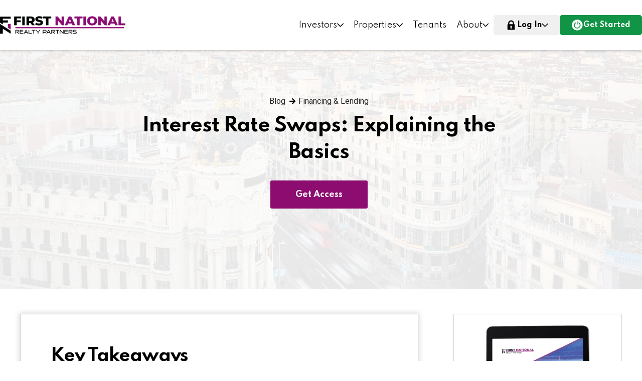

--- FILE ---
content_type: text/html; charset=UTF-8
request_url: https://fnrpusa.com/blog/explaining-the-basics-of-interest-rate-swaps/
body_size: 33883
content:
<!doctype html>
<html lang="en-US" prefix="og: https://ogp.me/ns#" translate="no">
<head>
	<meta charset="UTF-8">
	<meta name="viewport" content="width=device-width, initial-scale=1, user-scalable=no">
	<link rel="profile" href="https://gmpg.org/xfn/11">
	<meta name="viewport" content="width=device-width, initial-scale=1.0">

<!-- Search Engine Optimization by Rank Math PRO - https://rankmath.com/ -->
<title>Interest Rate Swaps: Explaining the Basics | FNRP</title>
<meta name="description" content="One of the major benefits of commercial real estate investment is that debt is widely available at generally favorable terms."/>
<meta name="robots" content="follow, index, max-snippet:-1, max-video-preview:-1, max-image-preview:large"/>
<link rel="canonical" href="https://fnrpusa.com/blog/explaining-the-basics-of-interest-rate-swaps/" />
<meta property="og:locale" content="en_US" />
<meta property="og:type" content="article" />
<meta property="og:title" content="Interest Rate Swaps: Explaining the Basics | FNRP" />
<meta property="og:description" content="One of the major benefits of commercial real estate investment is that debt is widely available at generally favorable terms." />
<meta property="og:url" content="https://fnrpusa.com/blog/explaining-the-basics-of-interest-rate-swaps/" />
<meta property="og:site_name" content="First National Realty Partners" />
<meta property="article:publisher" content="https://www.facebook.com/fnrpusa/" />
<meta property="article:tag" content="Interest Rate Swaps" />
<meta property="article:tag" content="Risk" />
<meta property="article:section" content="Financing &amp; Lending" />
<meta property="og:updated_time" content="2024-06-25T16:56:12-04:00" />
<meta property="og:image" content="https://fnrpusa.com/wp-content/uploads/2022/03/original_lede-madrid-shutterstock.jpg" />
<meta property="og:image:secure_url" content="https://fnrpusa.com/wp-content/uploads/2022/03/original_lede-madrid-shutterstock.jpg" />
<meta property="og:image:width" content="2000" />
<meta property="og:image:height" content="1000" />
<meta property="og:image:alt" content="Explaining the Basics of Interest Rate Swaps" />
<meta property="og:image:type" content="image/jpeg" />
<meta property="article:published_time" content="2020-12-31T10:00:34-05:00" />
<meta property="article:modified_time" content="2024-06-25T16:56:12-04:00" />
<meta name="twitter:card" content="summary_large_image" />
<meta name="twitter:title" content="Interest Rate Swaps: Explaining the Basics | FNRP" />
<meta name="twitter:description" content="One of the major benefits of commercial real estate investment is that debt is widely available at generally favorable terms." />
<meta name="twitter:site" content="@fnrpusa" />
<meta name="twitter:creator" content="@fnrpusa" />
<meta name="twitter:image" content="https://fnrpusa.com/wp-content/uploads/2022/03/original_lede-madrid-shutterstock.jpg" />
<meta name="twitter:label1" content="Written by" />
<meta name="twitter:data1" content="FNRP Editor" />
<meta name="twitter:label2" content="Time to read" />
<meta name="twitter:data2" content="8 minutes" />
<script type="application/ld+json" class="rank-math-schema-pro">{"@context":"https://schema.org","@graph":[{"@type":"Organization","@id":"https://fnrpusa.com/#organization","name":"First National Realty Partners","url":"https://fnrpusa.com","sameAs":["https://www.facebook.com/fnrpusa/","https://twitter.com/fnrpusa","https://www.loopnet.com/company/first-national-realty-partners/red-bank-nj/9j1kyt7l/2/","https://www.crunchbase.com/organization/first-national-realty-partners-llc","https://yieldtalk.com/first-national-realty-partners-review/","https://www.bloomberg.com/profile/company/1732285D%3aUS","https://www.linkedin.com/company/first-national-realty-partners-llc/"],"email":"ashley@sagapixel.com","logo":{"@type":"ImageObject","@id":"https://fnrpusa.com/#logo","url":"https://fnrpusa.com/wp-content/uploads/2024/05/first_national_realty_partners_llc_logo.jpg","contentUrl":"https://fnrpusa.com/wp-content/uploads/2024/05/first_national_realty_partners_llc_logo.jpg","caption":"First National Realty Partners","inLanguage":"en-US","width":"200","height":"200"}},{"@type":"WebSite","@id":"https://fnrpusa.com/#website","url":"https://fnrpusa.com","name":"First National Realty Partners","publisher":{"@id":"https://fnrpusa.com/#organization"},"inLanguage":"en-US"},{"@type":"ImageObject","@id":"https://fnrpusa.com/wp-content/uploads/2022/03/original_lede-madrid-shutterstock.jpg","url":"https://fnrpusa.com/wp-content/uploads/2022/03/original_lede-madrid-shutterstock.jpg","width":"2000","height":"1000","caption":"Explaining the Basics of Interest Rate Swaps","inLanguage":"en-US"},{"@type":"WebPage","@id":"https://fnrpusa.com/blog/explaining-the-basics-of-interest-rate-swaps/#webpage","url":"https://fnrpusa.com/blog/explaining-the-basics-of-interest-rate-swaps/","name":"Interest Rate Swaps: Explaining the Basics | FNRP","datePublished":"2020-12-31T10:00:34-05:00","dateModified":"2024-06-25T16:56:12-04:00","isPartOf":{"@id":"https://fnrpusa.com/#website"},"primaryImageOfPage":{"@id":"https://fnrpusa.com/wp-content/uploads/2022/03/original_lede-madrid-shutterstock.jpg"},"inLanguage":"en-US"},{"@type":"Person","@id":"https://fnrpusa.com/blog/explaining-the-basics-of-interest-rate-swaps/#author","name":"FNRP Editor","image":{"@type":"ImageObject","@id":"https://secure.gravatar.com/avatar/1c5b26e13aa51ef378af3ee1d37c4fcaf2323f1ceea7cdcc203d75de5bf995b3?s=96&amp;d=mm&amp;r=g","url":"https://secure.gravatar.com/avatar/1c5b26e13aa51ef378af3ee1d37c4fcaf2323f1ceea7cdcc203d75de5bf995b3?s=96&amp;d=mm&amp;r=g","caption":"FNRP Editor","inLanguage":"en-US"},"worksFor":{"@id":"https://fnrpusa.com/#organization"}},{"@type":"BlogPosting","headline":"Interest Rate Swaps: Explaining the Basics | FNRP","datePublished":"2020-12-31T10:00:34-05:00","dateModified":"2024-06-25T16:56:12-04:00","author":{"@id":"https://fnrpusa.com/blog/explaining-the-basics-of-interest-rate-swaps/#author","name":"FNRP Editor"},"publisher":{"@id":"https://fnrpusa.com/#organization"},"description":"One of the major benefits of commercial real estate investment is that debt is widely available at generally favorable terms.","name":"Interest Rate Swaps: Explaining the Basics | FNRP","@id":"https://fnrpusa.com/blog/explaining-the-basics-of-interest-rate-swaps/#richSnippet","isPartOf":{"@id":"https://fnrpusa.com/blog/explaining-the-basics-of-interest-rate-swaps/#webpage"},"image":{"@id":"https://fnrpusa.com/wp-content/uploads/2022/03/original_lede-madrid-shutterstock.jpg"},"inLanguage":"en-US","mainEntityOfPage":{"@id":"https://fnrpusa.com/blog/explaining-the-basics-of-interest-rate-swaps/#webpage"}}]}</script>
<!-- /Rank Math WordPress SEO plugin -->

<link rel='dns-prefetch' href='//www.google.com' />
<link rel='dns-prefetch' href='//a.omappapi.com' />
<link rel='dns-prefetch' href='//cdn.tailwindcss.com' />
<link rel='dns-prefetch' href='//cdnjs.cloudflare.com' />
<link rel="alternate" type="application/rss+xml" title="First National Realty Partners &raquo; Feed" href="https://fnrpusa.com/feed/" />
<link rel="alternate" type="application/rss+xml" title="First National Realty Partners &raquo; Comments Feed" href="https://fnrpusa.com/comments/feed/" />
<link rel="alternate" type="application/rss+xml" title="First National Realty Partners &raquo; Interest Rate Swaps: Explaining the Basics Comments Feed" href="https://fnrpusa.com/blog/explaining-the-basics-of-interest-rate-swaps/feed/" />
<link rel="alternate" title="oEmbed (JSON)" type="application/json+oembed" href="https://fnrpusa.com/wp-json/oembed/1.0/embed?url=https%3A%2F%2Ffnrpusa.com%2Fblog%2Fexplaining-the-basics-of-interest-rate-swaps%2F" />
<link rel="alternate" title="oEmbed (XML)" type="text/xml+oembed" href="https://fnrpusa.com/wp-json/oembed/1.0/embed?url=https%3A%2F%2Ffnrpusa.com%2Fblog%2Fexplaining-the-basics-of-interest-rate-swaps%2F&#038;format=xml" />
<style id='wp-img-auto-sizes-contain-inline-css'>
img:is([sizes=auto i],[sizes^="auto," i]){contain-intrinsic-size:3000px 1500px}
/*# sourceURL=wp-img-auto-sizes-contain-inline-css */
</style>
<style id='wp-emoji-styles-inline-css'>

	img.wp-smiley, img.emoji {
		display: inline !important;
		border: none !important;
		box-shadow: none !important;
		height: 1em !important;
		width: 1em !important;
		margin: 0 0.07em !important;
		vertical-align: -0.1em !important;
		background: none !important;
		padding: 0 !important;
	}
/*# sourceURL=wp-emoji-styles-inline-css */
</style>
<link rel='stylesheet' id='wp-block-library-css' href='https://fnrpusa.com/wp-includes/css/dist/block-library/style.min.css?ver=6.9' media='all' />
<style id='global-styles-inline-css'>
:root{--wp--preset--aspect-ratio--square: 1;--wp--preset--aspect-ratio--4-3: 4/3;--wp--preset--aspect-ratio--3-4: 3/4;--wp--preset--aspect-ratio--3-2: 3/2;--wp--preset--aspect-ratio--2-3: 2/3;--wp--preset--aspect-ratio--16-9: 16/9;--wp--preset--aspect-ratio--9-16: 9/16;--wp--preset--color--black: #000000;--wp--preset--color--cyan-bluish-gray: #abb8c3;--wp--preset--color--white: #ffffff;--wp--preset--color--pale-pink: #f78da7;--wp--preset--color--vivid-red: #cf2e2e;--wp--preset--color--luminous-vivid-orange: #ff6900;--wp--preset--color--luminous-vivid-amber: #fcb900;--wp--preset--color--light-green-cyan: #7bdcb5;--wp--preset--color--vivid-green-cyan: #00d084;--wp--preset--color--pale-cyan-blue: #8ed1fc;--wp--preset--color--vivid-cyan-blue: #0693e3;--wp--preset--color--vivid-purple: #9b51e0;--wp--preset--gradient--vivid-cyan-blue-to-vivid-purple: linear-gradient(135deg,rgb(6,147,227) 0%,rgb(155,81,224) 100%);--wp--preset--gradient--light-green-cyan-to-vivid-green-cyan: linear-gradient(135deg,rgb(122,220,180) 0%,rgb(0,208,130) 100%);--wp--preset--gradient--luminous-vivid-amber-to-luminous-vivid-orange: linear-gradient(135deg,rgb(252,185,0) 0%,rgb(255,105,0) 100%);--wp--preset--gradient--luminous-vivid-orange-to-vivid-red: linear-gradient(135deg,rgb(255,105,0) 0%,rgb(207,46,46) 100%);--wp--preset--gradient--very-light-gray-to-cyan-bluish-gray: linear-gradient(135deg,rgb(238,238,238) 0%,rgb(169,184,195) 100%);--wp--preset--gradient--cool-to-warm-spectrum: linear-gradient(135deg,rgb(74,234,220) 0%,rgb(151,120,209) 20%,rgb(207,42,186) 40%,rgb(238,44,130) 60%,rgb(251,105,98) 80%,rgb(254,248,76) 100%);--wp--preset--gradient--blush-light-purple: linear-gradient(135deg,rgb(255,206,236) 0%,rgb(152,150,240) 100%);--wp--preset--gradient--blush-bordeaux: linear-gradient(135deg,rgb(254,205,165) 0%,rgb(254,45,45) 50%,rgb(107,0,62) 100%);--wp--preset--gradient--luminous-dusk: linear-gradient(135deg,rgb(255,203,112) 0%,rgb(199,81,192) 50%,rgb(65,88,208) 100%);--wp--preset--gradient--pale-ocean: linear-gradient(135deg,rgb(255,245,203) 0%,rgb(182,227,212) 50%,rgb(51,167,181) 100%);--wp--preset--gradient--electric-grass: linear-gradient(135deg,rgb(202,248,128) 0%,rgb(113,206,126) 100%);--wp--preset--gradient--midnight: linear-gradient(135deg,rgb(2,3,129) 0%,rgb(40,116,252) 100%);--wp--preset--font-size--small: 13px;--wp--preset--font-size--medium: 20px;--wp--preset--font-size--large: 36px;--wp--preset--font-size--x-large: 42px;--wp--preset--spacing--20: 0.44rem;--wp--preset--spacing--30: 0.67rem;--wp--preset--spacing--40: 1rem;--wp--preset--spacing--50: 1.5rem;--wp--preset--spacing--60: 2.25rem;--wp--preset--spacing--70: 3.38rem;--wp--preset--spacing--80: 5.06rem;--wp--preset--shadow--natural: 6px 6px 9px rgba(0, 0, 0, 0.2);--wp--preset--shadow--deep: 12px 12px 50px rgba(0, 0, 0, 0.4);--wp--preset--shadow--sharp: 6px 6px 0px rgba(0, 0, 0, 0.2);--wp--preset--shadow--outlined: 6px 6px 0px -3px rgb(255, 255, 255), 6px 6px rgb(0, 0, 0);--wp--preset--shadow--crisp: 6px 6px 0px rgb(0, 0, 0);}:where(.is-layout-flex){gap: 0.5em;}:where(.is-layout-grid){gap: 0.5em;}body .is-layout-flex{display: flex;}.is-layout-flex{flex-wrap: wrap;align-items: center;}.is-layout-flex > :is(*, div){margin: 0;}body .is-layout-grid{display: grid;}.is-layout-grid > :is(*, div){margin: 0;}:where(.wp-block-columns.is-layout-flex){gap: 2em;}:where(.wp-block-columns.is-layout-grid){gap: 2em;}:where(.wp-block-post-template.is-layout-flex){gap: 1.25em;}:where(.wp-block-post-template.is-layout-grid){gap: 1.25em;}.has-black-color{color: var(--wp--preset--color--black) !important;}.has-cyan-bluish-gray-color{color: var(--wp--preset--color--cyan-bluish-gray) !important;}.has-white-color{color: var(--wp--preset--color--white) !important;}.has-pale-pink-color{color: var(--wp--preset--color--pale-pink) !important;}.has-vivid-red-color{color: var(--wp--preset--color--vivid-red) !important;}.has-luminous-vivid-orange-color{color: var(--wp--preset--color--luminous-vivid-orange) !important;}.has-luminous-vivid-amber-color{color: var(--wp--preset--color--luminous-vivid-amber) !important;}.has-light-green-cyan-color{color: var(--wp--preset--color--light-green-cyan) !important;}.has-vivid-green-cyan-color{color: var(--wp--preset--color--vivid-green-cyan) !important;}.has-pale-cyan-blue-color{color: var(--wp--preset--color--pale-cyan-blue) !important;}.has-vivid-cyan-blue-color{color: var(--wp--preset--color--vivid-cyan-blue) !important;}.has-vivid-purple-color{color: var(--wp--preset--color--vivid-purple) !important;}.has-black-background-color{background-color: var(--wp--preset--color--black) !important;}.has-cyan-bluish-gray-background-color{background-color: var(--wp--preset--color--cyan-bluish-gray) !important;}.has-white-background-color{background-color: var(--wp--preset--color--white) !important;}.has-pale-pink-background-color{background-color: var(--wp--preset--color--pale-pink) !important;}.has-vivid-red-background-color{background-color: var(--wp--preset--color--vivid-red) !important;}.has-luminous-vivid-orange-background-color{background-color: var(--wp--preset--color--luminous-vivid-orange) !important;}.has-luminous-vivid-amber-background-color{background-color: var(--wp--preset--color--luminous-vivid-amber) !important;}.has-light-green-cyan-background-color{background-color: var(--wp--preset--color--light-green-cyan) !important;}.has-vivid-green-cyan-background-color{background-color: var(--wp--preset--color--vivid-green-cyan) !important;}.has-pale-cyan-blue-background-color{background-color: var(--wp--preset--color--pale-cyan-blue) !important;}.has-vivid-cyan-blue-background-color{background-color: var(--wp--preset--color--vivid-cyan-blue) !important;}.has-vivid-purple-background-color{background-color: var(--wp--preset--color--vivid-purple) !important;}.has-black-border-color{border-color: var(--wp--preset--color--black) !important;}.has-cyan-bluish-gray-border-color{border-color: var(--wp--preset--color--cyan-bluish-gray) !important;}.has-white-border-color{border-color: var(--wp--preset--color--white) !important;}.has-pale-pink-border-color{border-color: var(--wp--preset--color--pale-pink) !important;}.has-vivid-red-border-color{border-color: var(--wp--preset--color--vivid-red) !important;}.has-luminous-vivid-orange-border-color{border-color: var(--wp--preset--color--luminous-vivid-orange) !important;}.has-luminous-vivid-amber-border-color{border-color: var(--wp--preset--color--luminous-vivid-amber) !important;}.has-light-green-cyan-border-color{border-color: var(--wp--preset--color--light-green-cyan) !important;}.has-vivid-green-cyan-border-color{border-color: var(--wp--preset--color--vivid-green-cyan) !important;}.has-pale-cyan-blue-border-color{border-color: var(--wp--preset--color--pale-cyan-blue) !important;}.has-vivid-cyan-blue-border-color{border-color: var(--wp--preset--color--vivid-cyan-blue) !important;}.has-vivid-purple-border-color{border-color: var(--wp--preset--color--vivid-purple) !important;}.has-vivid-cyan-blue-to-vivid-purple-gradient-background{background: var(--wp--preset--gradient--vivid-cyan-blue-to-vivid-purple) !important;}.has-light-green-cyan-to-vivid-green-cyan-gradient-background{background: var(--wp--preset--gradient--light-green-cyan-to-vivid-green-cyan) !important;}.has-luminous-vivid-amber-to-luminous-vivid-orange-gradient-background{background: var(--wp--preset--gradient--luminous-vivid-amber-to-luminous-vivid-orange) !important;}.has-luminous-vivid-orange-to-vivid-red-gradient-background{background: var(--wp--preset--gradient--luminous-vivid-orange-to-vivid-red) !important;}.has-very-light-gray-to-cyan-bluish-gray-gradient-background{background: var(--wp--preset--gradient--very-light-gray-to-cyan-bluish-gray) !important;}.has-cool-to-warm-spectrum-gradient-background{background: var(--wp--preset--gradient--cool-to-warm-spectrum) !important;}.has-blush-light-purple-gradient-background{background: var(--wp--preset--gradient--blush-light-purple) !important;}.has-blush-bordeaux-gradient-background{background: var(--wp--preset--gradient--blush-bordeaux) !important;}.has-luminous-dusk-gradient-background{background: var(--wp--preset--gradient--luminous-dusk) !important;}.has-pale-ocean-gradient-background{background: var(--wp--preset--gradient--pale-ocean) !important;}.has-electric-grass-gradient-background{background: var(--wp--preset--gradient--electric-grass) !important;}.has-midnight-gradient-background{background: var(--wp--preset--gradient--midnight) !important;}.has-small-font-size{font-size: var(--wp--preset--font-size--small) !important;}.has-medium-font-size{font-size: var(--wp--preset--font-size--medium) !important;}.has-large-font-size{font-size: var(--wp--preset--font-size--large) !important;}.has-x-large-font-size{font-size: var(--wp--preset--font-size--x-large) !important;}
/*# sourceURL=global-styles-inline-css */
</style>

<style id='classic-theme-styles-inline-css'>
/*! This file is auto-generated */
.wp-block-button__link{color:#fff;background-color:#32373c;border-radius:9999px;box-shadow:none;text-decoration:none;padding:calc(.667em + 2px) calc(1.333em + 2px);font-size:1.125em}.wp-block-file__button{background:#32373c;color:#fff;text-decoration:none}
/*# sourceURL=/wp-includes/css/classic-themes.min.css */
</style>
<link rel='stylesheet' id='survey-form-login-stylesheet-css' href='https://fnrpusa.com/wp-content/themes/fnrp-hello-child/survey-form/assets/css/login.css?ver=1769773663' media='all' />
<link rel='stylesheet' id='survey-form-stylesheet-css' href='https://fnrpusa.com/wp-content/themes/fnrp-hello-child/survey-form/assets/css/style.css?ver=1769773663' media='all' />
<link rel='stylesheet' id='hello-elementor-css' href='https://fnrpusa.com/wp-content/themes/hello-elementor/style.min.css?ver=2.7.1' media='all' />
<link rel='stylesheet' id='hello-elementor-theme-style-css' href='https://fnrpusa.com/wp-content/themes/hello-elementor/theme.min.css?ver=2.7.1' media='all' />
<link rel='stylesheet' id='elementor-icons-css' href='https://fnrpusa.com/wp-content/plugins/elementor/assets/lib/eicons/css/elementor-icons.min.css?ver=5.29.0' media='all' />
<link rel='stylesheet' id='elementor-frontend-css' href='https://fnrpusa.com/wp-content/uploads/elementor/css/custom-frontend.min.css?ver=1730754645' media='all' />
<style id='elementor-frontend-inline-css'>
.elementor-6822 .elementor-element.elementor-element-4dc6220:not(.elementor-motion-effects-element-type-background), .elementor-6822 .elementor-element.elementor-element-4dc6220 > .elementor-motion-effects-container > .elementor-motion-effects-layer{background-image:url("https://fnrpusa.com/wp-content/uploads/2022/03/original_lede-madrid-shutterstock.jpg");}
/*# sourceURL=elementor-frontend-inline-css */
</style>
<link rel='stylesheet' id='swiper-css' href='https://fnrpusa.com/wp-content/plugins/elementor/assets/lib/swiper/v8/css/swiper.min.css?ver=8.4.5' media='all' />
<link rel='stylesheet' id='elementor-post-37-css' href='https://fnrpusa.com/wp-content/uploads/elementor/css/post-37.css?ver=1730754645' media='all' />
<link rel='stylesheet' id='elementor-pro-css' href='https://fnrpusa.com/wp-content/uploads/elementor/css/custom-pro-frontend.min.css?ver=1730754645' media='all' />
<link rel='stylesheet' id='uael-frontend-css' href='https://fnrpusa.com/wp-content/plugins/ultimate-elementor/assets/min-css/uael-frontend.min.css?ver=1.36.30' media='all' />
<link rel='stylesheet' id='elementor-global-css' href='https://fnrpusa.com/wp-content/uploads/elementor/css/global.css?ver=1730754645' media='all' />
<link rel='stylesheet' id='elementor-post-1042-css' href='https://fnrpusa.com/wp-content/uploads/elementor/css/post-1042.css?ver=1769731309' media='all' />
<link rel='stylesheet' id='elementor-post-6822-css' href='https://fnrpusa.com/wp-content/uploads/elementor/css/post-6822.css?ver=1768419476' media='all' />
<link rel='stylesheet' id='elementor-post-42592-css' href='https://fnrpusa.com/wp-content/uploads/elementor/css/post-42592.css?ver=1768952330' media='all' />
<link rel='stylesheet' id='hello-elementor-child-style-css' href='https://fnrpusa.com/wp-content/themes/fnrp-hello-child/style.css?ver=1.0.0' media='all' />
<link rel='stylesheet' id='ecs-styles-css' href='https://fnrpusa.com/wp-content/plugins/ele-custom-skin/assets/css/ecs-style.css?ver=3.1.9' media='all' />
<link rel='stylesheet' id='elementor-post-1739-css' href='https://fnrpusa.com/wp-content/uploads/elementor/css/post-1739.css?ver=1677854926' media='all' />
<link rel='stylesheet' id='elementor-post-2654-css' href='https://fnrpusa.com/wp-content/uploads/elementor/css/post-2654.css?ver=1652814633' media='all' />
<link rel='stylesheet' id='elementor-post-2948-css' href='https://fnrpusa.com/wp-content/uploads/elementor/css/post-2948.css?ver=1678744972' media='all' />
<link rel='stylesheet' id='elementor-post-4534-css' href='https://fnrpusa.com/wp-content/uploads/elementor/css/post-4534.css?ver=1664184919' media='all' />
<link rel='stylesheet' id='elementor-post-4548-css' href='https://fnrpusa.com/wp-content/uploads/elementor/css/post-4548.css?ver=1646843543' media='all' />
<link rel='stylesheet' id='elementor-post-4665-css' href='https://fnrpusa.com/wp-content/uploads/elementor/css/post-4665.css?ver=1768402802' media='all' />
<link rel='stylesheet' id='elementor-post-4710-css' href='https://fnrpusa.com/wp-content/uploads/elementor/css/post-4710.css?ver=1646754713' media='all' />
<link rel='stylesheet' id='elementor-post-5600-css' href='https://fnrpusa.com/wp-content/uploads/elementor/css/post-5600.css?ver=1751986833' media='all' />
<link rel='stylesheet' id='elementor-post-6898-css' href='https://fnrpusa.com/wp-content/uploads/elementor/css/post-6898.css?ver=1658912967' media='all' />
<link rel='stylesheet' id='elementor-post-7365-css' href='https://fnrpusa.com/wp-content/uploads/elementor/css/post-7365.css?ver=1648131118' media='all' />
<link rel='stylesheet' id='elementor-post-7444-css' href='https://fnrpusa.com/wp-content/uploads/elementor/css/post-7444.css?ver=1749214263' media='all' />
<link rel='stylesheet' id='elementor-post-7565-css' href='https://fnrpusa.com/wp-content/uploads/elementor/css/post-7565.css?ver=1648740636' media='all' />
<link rel='stylesheet' id='elementor-post-9542-css' href='https://fnrpusa.com/wp-content/uploads/elementor/css/post-9542.css?ver=1730973789' media='all' />
<link rel='stylesheet' id='elementor-post-13932-css' href='https://fnrpusa.com/wp-content/uploads/elementor/css/post-13932.css?ver=1679489448' media='all' />
<link rel='stylesheet' id='elementor-post-24102-css' href='https://fnrpusa.com/wp-content/uploads/elementor/css/post-24102.css?ver=1731344977' media='all' />
<link rel='stylesheet' id='elementor-post-24690-css' href='https://fnrpusa.com/wp-content/uploads/elementor/css/post-24690.css?ver=1767983931' media='all' />
<link rel='stylesheet' id='elementor-post-28736-css' href='https://fnrpusa.com/wp-content/uploads/elementor/css/post-28736.css?ver=1711120164' media='all' />
<link rel='stylesheet' id='elementor-post-32186-css' href='https://fnrpusa.com/wp-content/uploads/elementor/css/post-32186.css?ver=1728376994' media='all' />
<link rel='stylesheet' id='elementor-post-35184-css' href='https://fnrpusa.com/wp-content/uploads/elementor/css/post-35184.css?ver=1731401456' media='all' />
<link rel='stylesheet' id='elementor-post-35196-css' href='https://fnrpusa.com/wp-content/uploads/elementor/css/post-35196.css?ver=1731401416' media='all' />
<link rel='stylesheet' id='elementor-post-35283-css' href='https://fnrpusa.com/wp-content/uploads/elementor/css/post-35283.css?ver=1730744778' media='all' />
<link rel='stylesheet' id='elementor-post-35295-css' href='https://fnrpusa.com/wp-content/uploads/elementor/css/post-35295.css?ver=1730805626' media='all' />
<link rel='stylesheet' id='elementor-post-36541-css' href='https://fnrpusa.com/wp-content/uploads/elementor/css/post-36541.css?ver=1733753800' media='all' />
<link rel='stylesheet' id='elementor-post-36898-css' href='https://fnrpusa.com/wp-content/uploads/elementor/css/post-36898.css?ver=1757619410' media='all' />
<link rel='stylesheet' id='elementor-post-39812-css' href='https://fnrpusa.com/wp-content/uploads/elementor/css/post-39812.css?ver=1755247155' media='all' />
<link rel='stylesheet' id='elementor-post-41344-css' href='https://fnrpusa.com/wp-content/uploads/elementor/css/post-41344.css?ver=1759322305' media='all' />
<link rel='stylesheet' id='elementor-post-41367-css' href='https://fnrpusa.com/wp-content/uploads/elementor/css/post-41367.css?ver=1759329112' media='all' />
<link rel='stylesheet' id='elementor-post-41383-css' href='https://fnrpusa.com/wp-content/uploads/elementor/css/post-41383.css?ver=1759342776' media='all' />
<link rel='stylesheet' id='google-fonts-1-css' href='https://fonts.googleapis.com/css?family=Roboto%3A100%2C100italic%2C200%2C200italic%2C300%2C300italic%2C400%2C400italic%2C500%2C500italic%2C600%2C600italic%2C700%2C700italic%2C800%2C800italic%2C900%2C900italic%7CRoboto+Slab%3A100%2C100italic%2C200%2C200italic%2C300%2C300italic%2C400%2C400italic%2C500%2C500italic%2C600%2C600italic%2C700%2C700italic%2C800%2C800italic%2C900%2C900italic%7CMontserrat%3A100%2C100italic%2C200%2C200italic%2C300%2C300italic%2C400%2C400italic%2C500%2C500italic%2C600%2C600italic%2C700%2C700italic%2C800%2C800italic%2C900%2C900italic&#038;display=swap&#038;ver=6.9' media='all' />
<link rel='stylesheet' id='elementor-icons-shared-0-css' href='https://fnrpusa.com/wp-content/plugins/elementor/assets/lib/font-awesome/css/fontawesome.min.css?ver=5.15.3' media='all' />
<link rel='stylesheet' id='elementor-icons-fa-brands-css' href='https://fnrpusa.com/wp-content/plugins/elementor/assets/lib/font-awesome/css/brands.min.css?ver=5.15.3' media='all' />
<link rel='stylesheet' id='elementor-icons-fa-solid-css' href='https://fnrpusa.com/wp-content/plugins/elementor/assets/lib/font-awesome/css/solid.min.css?ver=5.15.3' media='all' />
<link rel='stylesheet' id='elementor-icons-fa-regular-css' href='https://fnrpusa.com/wp-content/plugins/elementor/assets/lib/font-awesome/css/regular.min.css?ver=5.15.3' media='all' />
<link rel="preconnect" href="https://fonts.gstatic.com/" crossorigin><script src="https://fnrpusa.com/wp-includes/js/jquery/jquery.min.js?ver=3.7.1" id="jquery-core-js"></script>
<script src="https://fnrpusa.com/wp-includes/js/jquery/jquery-migrate.min.js?ver=3.4.1" id="jquery-migrate-js"></script>
<script src="https://fnrpusa.com/wp-content/plugins/fnrp-pardot-api/assets/js/apiWrapper.js?ver=1.2.4" id="fnrp-pardot-wp-api-wrapper-js"></script>
<script src="https://cdn.tailwindcss.com?ver=1" id="tailwind-js"></script>
<script src="https://cdnjs.cloudflare.com/ajax/libs/slick-carousel/1.9.0/slick.min.js?ver=1" id="slick-js"></script>
<script id="ecs_ajax_load-js-extra">
var ecs_ajax_params = {"ajaxurl":"https://fnrpusa.com/wp-admin/admin-ajax.php","posts":"{\"page\":0,\"name\":\"explaining-the-basics-of-interest-rate-swaps\",\"error\":\"\",\"m\":\"\",\"p\":0,\"post_parent\":\"\",\"subpost\":\"\",\"subpost_id\":\"\",\"attachment\":\"\",\"attachment_id\":0,\"pagename\":\"\",\"page_id\":0,\"second\":\"\",\"minute\":\"\",\"hour\":\"\",\"day\":0,\"monthnum\":0,\"year\":0,\"w\":0,\"category_name\":\"\",\"tag\":\"\",\"cat\":\"\",\"tag_id\":\"\",\"author\":\"\",\"author_name\":\"\",\"feed\":\"\",\"tb\":\"\",\"paged\":0,\"meta_key\":\"\",\"meta_value\":\"\",\"preview\":\"\",\"s\":\"\",\"sentence\":\"\",\"title\":\"\",\"fields\":\"all\",\"menu_order\":\"\",\"embed\":\"\",\"category__in\":[],\"category__not_in\":[],\"category__and\":[],\"post__in\":[],\"post__not_in\":[],\"post_name__in\":[],\"tag__in\":[],\"tag__not_in\":[],\"tag__and\":[],\"tag_slug__in\":[],\"tag_slug__and\":[],\"post_parent__in\":[],\"post_parent__not_in\":[],\"author__in\":[],\"author__not_in\":[],\"search_columns\":[],\"post_type\":[\"post\",\"page\",\"e-landing-page\"],\"ignore_sticky_posts\":false,\"suppress_filters\":false,\"cache_results\":true,\"update_post_term_cache\":true,\"update_menu_item_cache\":false,\"lazy_load_term_meta\":true,\"update_post_meta_cache\":true,\"posts_per_page\":9,\"nopaging\":false,\"comments_per_page\":\"50\",\"no_found_rows\":false,\"order\":\"DESC\"}"};
//# sourceURL=ecs_ajax_load-js-extra
</script>
<script src="https://fnrpusa.com/wp-content/plugins/ele-custom-skin/assets/js/ecs_ajax_pagination.js?ver=3.1.9" id="ecs_ajax_load-js"></script>
<script src="https://fnrpusa.com/wp-content/plugins/ele-custom-skin/assets/js/ecs.js?ver=3.1.9" id="ecs-script-js"></script>
<link rel="https://api.w.org/" href="https://fnrpusa.com/wp-json/" /><link rel="alternate" title="JSON" type="application/json" href="https://fnrpusa.com/wp-json/wp/v2/posts/6123" /><link rel="EditURI" type="application/rsd+xml" title="RSD" href="https://fnrpusa.com/xmlrpc.php?rsd" />
<meta name="generator" content="WordPress 6.9" />
<link rel='shortlink' href='https://fnrpusa.com/?p=6123' />
<style id='script-620663e54fd0b-css' type='text/css'>
.marker-animation {
    padding-bottom: 0 !important;
    background-size: 200% 1.4em !important;
}
</style>
<style id='script-61e0536957f9d-css' type='text/css'>
/*
Custom Style for Category Pills on Property & Deals Post Tiles
*/
.property-terms { text-align: left; padding: 5px; }
.property-term {
    padding: 4px 7px;
    margin-right: 10px;
    background: black;
    color: white;
    font-size: 13px;
    white-space: nowrap;
}

#cash-flowing.property-term { background: #0088CE; }
#fully_funded.property-term { background: #8C0C70; }
#active.property-term { background: #00B19A; }
</style>
<style id='script-61e05387ee5a9-css' type='text/css'>
/*
Styles Access our Deals CTA
*/
.header_nav_container > div {
    display: flex;
    justify-content: space-between;
}

.nav_cta {
    margin-right: 5px !important;
}
.nav_cta a {
    background: #8c0c70;
    height: 20px;
    margin-top: 10px;
    border-radius: 2px;
}
.nav_cta a:hover {
    background: #6f0959;
}
.nav_cta a:after { display: none !important;}

@media (max-width: 1024px) {
    .mobile_menu .elementor-nav-menu > .nav_cta.menu-item > a {
        color: white !important;
        padding: 10px !important;
        height: auto !important;
        display: block !important;
        text-align: center;
    }
}

/*
Styles for logout link in menu
*/
.logout_link_container {
    display: flex;
    align-items: center;
    justify-content: end;
    color: white;
}
.logout_link_container span { margin-right: 30px; }
.logout_link_container img,
.login_menu_item img { height: 20px !important; margin-right: 5px; margin-bottom: -4px; }
.logout_link_container a { color: white; }
.mobile_logout_link .logout_link_container { 
    color: black;
    justify-content: space-between;
    font-size: 16px;
}
.mobile_logout_link .logout_link_container a {
    color: black;
}
@media (max-width: 1366px) {
    .logout_link_container { font-size: 14px; }
}



/* 
Extra menu style 
*/
.main_menu_widget .sub-menu { padding: 10px 0 !Important; }
.mobile_menu .elementor-nav-menu > .menu-item > a {
	border-bottom: 1px solid #A01B84;
    padding-bottom: 5px !important;
    padding-top: 25px !important;
}

.mobile_menu .sub-menu {
	display: block !important;
    position: relative !important;
    margin-top: 15px;
}

.mobile_menu a:active {
    color: black !important;
}
</style>
<style id='script-61c097f244885-css' type='text/css'>
/*
Extra space on form response
*/
.elementor-message-success { padding-top: 10px; }



/*
Tooltip custom Style
*/
.e-hotspot__tooltip * { white-space: pre-line; }


/*
Fix for icon widget color issue 
*/
.icon_theme_color svg.svg-inline--fa path {
    fill: #8C0C70 !important;
}


/*
Class dynamically added to specific forms after submit to hide hide_form_fields
*/
.hide_form_fields input,
.hide_form_fields label,
.hide_form_fields button {
    display: none;
}

/*
Handle case of not deals posts being available for user army group
*/
.current_offerings_container .elementor-posts-nothing-found,
.funds_container .elementor-posts-nothing-found {
    margin-bottom: 50px;
}
.current_offerings_container .elementor-posts-nothing-found:after{ 
    content: "No Offerings available at this time."; 
}
.funds_container .elementor-posts-nothing-found:after{ 
    content: "No Funds available at this time."; 
}



/*
blur filter when login dialog up 
*/
.login-enabled.dialog-lightbox-container *[data-elementor-type="header"],
.login-enabled.dialog-lightbox-container *[data-elementor-type="wp-page"],
.login-enabled.dialog-lightbox-container *[data-elementor-type="footer"] {
    filter: blur(10px);
}


/*
font size for shortcode excerpt text
*/
.sc_excerpt {
    font-size: 15px;
}

/*
hide hubspot on home page, landing page
*/
/*.page-id-3057 #hubspot-messages-iframe-container,*/
/*.home #hubspot-messages-iframe-container { display: none !important; }*/
</style>
<style id='script-61e054766dca0-css' type='text/css'>
/* provides a minor hover treatment for elements that don't have unique hover style options */
.btn_hover a:hover {
    opacity: 0.5 !important;
}



/*
stickly sidebar content
Elementor columns needs 'sticky_content' sidebar
*/
@media (min-width: 768px) {
    .sticky_content {
        display: block;
    }

    .sticky_content .elementor-widget-wrap.elementor-element-populated {
        position: -webkit-sticky;
        position: sticky;
        top: 15%;
    }
    
    .elementor-editor-active .sticky_content {
        display: flex !important;
    }
    
    .js_slider_links.sticky_content {
        position: -webkit-sticky;
        position: sticky;
        top: 15%;
    }
}


/*
max height of 250px
*/
.max-height-250 {
    max-height: 250px;
}


@media (max-width: 500px) {
    .mobile_fullwidth {
        width: 100% !important;
        max-width: 100% !important;
    }
}
@media (max-width: 1024px) {
    .mobile_tablet_fullwidth {
        width: 100% !important;
        max-width: 100% !important;
    }
}

/*
Some responsive fixer classes for Elementor because of a bug with Elementor custom breakpoints, section can be removed once fixed.
*/
@media (max-width: 880px) {
    .mobile_padding_remove .elementor-widget-container {
        padding: 0 !important;
    }
    
    .mobile_center {
        text-align: center !important;
    }
}
</style>
<style id='script-6215555c7658e-css' type='text/css'>
.mobile-team-nav ul {
	width: 100% !important;
}

.mobile-team-nav li {
	width: 100%;
	text-align: center;
}

.mobile-team-nav a {
	display: block;
}

.mobile-team-nav a .sub-arrow {
    display: inline;
}

</style>
<style id='script-6228f6aaaed72-css' type='text/css'>
.blog_ul ul {
    margin: 0 0 0 25px !important;
    padding: 0 !important;
    list-style: none; 
}

.blog_ul li {
    margin-bottom: 15px;
}

.blog_ul ul li::before {
    content: ""; 
    background: #8C0C70; 
    display: inline-block; 
    width: 8px; 
    height: 8px;
    border-radius: 100%;
    margin-right: 15px;
    margin-left: -20px; 
}
</style>
<style id='script-622a0a30976e1-css' type='text/css'>
@media (max-width: 767px)  {
    .recent-post-col1 { width: 100% !important; height: 240px; }
    .recent-post-col2 { width: 100% !important; }
}


@media (min-width: 481px) and (max-width: 1024px)  {
    .recent-post-col2 .elementor-widget-wrap { padding: 20px !important; }
}
</style>
<style id='script-628643297808a-css' type='text/css'>
/*
Custom tooltip
Structure below

<span class="tooltip"><span class="tooltiptext">Tooltip text</span></span>
*/

/* Tooltip container */
.tooltip {
  position: relative;
  display: inline-block;
}

/* Tooltip text */
.tooltip .tooltiptext {
    visibility: hidden;
    width: 160px;
    background-color: black;
    color: #fff;
    text-align: center;
    border-radius: 6px;
    padding: 5px 0;
    position: absolute;
    z-index: 10;
    bottom: 119%;
    left: 50%;
    transform: translateX(-50%);
    font-size: 12px;
}

/* Show the tooltip text when you mouse over the tooltip container */
.tooltip:hover .tooltiptext {
  visibility: visible;
}

.tooltip .tooltiptext:before {
    content: "";
    position: absolute;
    width: 10px;
    height: 10px;
    background: black;
    transform: translateX(-50%) rotate(45deg);
    z-index: 5;
    bottom: -5px;
    left: 50%;
}

.tooltip:before {
  content: "\f05a";
  color:  black;
  font-family: "Font Awesome 5 Free";
  font-weight: 900;
}
</style>
<style id='script-62b062972b442-css' type='text/css'>
*[class*="mysticky-"] {
    z-index: 9999;
}
</style>
<style id='script-61e82dabc697b-css' type='text/css'>
.js_slider_current {
    font-size: 34px;
    font-weight: 500;
    opacity: 0.8;
}

@media (max-width: 700px) {
    .js_slider_current { font-size: 22px; }
}

.js_slider_abs { position: absolute !important; }
.js_slider_counter { text-align: center; }

/* custom CSS for js slider active links */
a.js_slider_active,
a.js_slider_active span,
a.js_slider_active i:before {
    color: #8C0C70 !important;
}

</style>
<style id='script-6215270a4ac78-css' type='text/css'>
.topbutton {
    position: fixed;
    right: 10px;
    bottom: 10px;
    Z-index: 1;
    background: #00000059;
    border-radius: 4px;
    display: none;
    padding: 10px 15px;
    font-size: 25px;
    color: white;
}
</style>
<meta name="google-site-verification" content="xlYUL_aeIODVXxOPT82QTW3FDtRmRy1gOw2X8gkoZu4" />

<!-- anti-flicker snippet (recommended)  -->
<!--<style>.async-hide { opacity: 0 !important} </style>
<script>(function(a,s,y,n,c,h,i,d,e){s.className+=' '+y;h.start=1*new Date;
h.end=i=function(){s.className=s.className.replace(RegExp(' ?'+y),'')};
(a[n]=a[n]||[]).hide=h;setTimeout(function(){i();h.end=null},c);h.timeout=c;
})(window,document.documentElement,'async-hide','dataLayer',4000,
{'GTM-PD4ZX25':true});</script>-->

<!-- Start VWO Async SmartCode -->
<script type='text/javascript'>
window._vwo_code = window._vwo_code || (function(){
var account_id=637947,
settings_tolerance=2000,
library_tolerance=2500,
use_existing_jquery=false,
is_spa=1,
hide_element='body',
/* DO NOT EDIT BELOW THIS LINE */
f=false,d=document,code={use_existing_jquery:function(){return use_existing_jquery;},library_tolerance:function(){return library_tolerance;},finish:function(){if(!f){f=true;var a=d.getElementById('_vis_opt_path_hides');if(a)a.parentNode.removeChild(a);}},finished:function(){return f;},load:function(a){var b=d.createElement('script');b.fetchPriority='high';b.src=a;b.type='text/javascript';b.innerText;b.onerror=function(){_vwo_code.finish();};d.getElementsByTagName('head')[0].appendChild(b);},init:function(){window.settings_timer=setTimeout(function () {_vwo_code.finish() },settings_tolerance);var a=d.createElement('style'),b=hide_element?hide_element+'{opacity:0 !important;filter:alpha(opacity=0) !important;background:none !important;}':'',h=d.getElementsByTagName('head')[0];a.setAttribute('id','_vis_opt_path_hides');a.setAttribute('type','text/css');if(a.styleSheet)a.styleSheet.cssText=b;else a.appendChild(d.createTextNode(b));h.appendChild(a);this.load('https://dev.visualwebsiteoptimizer.com/j.php?a='+account_id+'&u='+encodeURIComponent(d.URL)+'&f='+(+is_spa)+'&r='+Math.random());return settings_timer; }};window._vwo_settings_timer = code.init(); return code; }());
</script>
<!-- End VWO Async SmartCode -->


<!-- Google Tag Manager -->
<script>(function(w,d,s,l,i){w[l]=w[l]||[];w[l].push({'gtm.start':
new Date().getTime(),event:'gtm.js'});var f=d.getElementsByTagName(s)[0],
j=d.createElement(s),dl=l!='dataLayer'?'&l='+l:'';j.async=true;j.src=
'https://www.googletagmanager.com/gtm.js?id='+i+dl;f.parentNode.insertBefore(j,f);
})(window,document,'script','dataLayer','GTM-PD4ZX25');</script>
<!-- End Google Tag Manager -->


<!-- Calendly link widget begin -->
<link href="https://assets.calendly.com/assets/external/widget.css" rel="stylesheet">
<script src="https://assets.calendly.com/assets/external/widget.js" type="text/javascript" async></script>
<!-- Calendly link widget end -->


<div class="preloader">
    <div class="spinner"><div></div><div></div></div>
</div>

<style>
.hidden { display: none !important; }
.preloader {
    display: none;
    width: 100%;
    height: 100%;
    align-items: center;
    justify-content: center;
    position: fixed;
    z-index: 999999;
    background-color: rgba(0, 0, 0, 0.8);
}
.preloader .spinner {
  display: inline-block;
  position: relative;
  width: 80px;
  height: 80px;
}
.preloader .spinner div {
  position: absolute;
  border: 4px solid #fff;
  opacity: 1;
  border-radius: 50%;
  animation: spinning 1s cubic-bezier(0, 0.2, 0.8, 1) infinite;
}
.preloader .spinner div:nth-child(2) { animation-delay: -0.5s; }

/*
 Spnning animation
 */
@keyframes spinning {
  0% {
    top: 36px;
    left: 36px;
    width: 0;
    height: 0;
    opacity: 0;
  }
  4.9% {
    top: 36px;
    left: 36px;
    width: 0;
    height: 0;
    opacity: 0;
  }
  5% {
    top: 36px;
    left: 36px;
    width: 0;
    height: 0;
    opacity: 1;
  }
  100% {
    top: 0px;
    left: 0px;
    width: 72px;
    height: 72px;
    opacity: 0;
  }
}
</style><script id='script-633304c9d0a9b-js' type='text/javascript'>
jQuery(document).ready(function(){
    if(navigator.userAgent.indexOf("Canvas") != -1 ) {
        /* hide nav burger  */
        jQuery('.header_nav_container').hide();
        jQuery('#hubspot-messages-iframe-container').hide();
    }
});


// /invest login form social buttons hidden with JS on the actual login popup
</script>
  
            <script>
                window.fbAsyncInit = function() {
                    FB.init({
                    appId      : '1783086718708794',
                    cookie     : true,
                    xfbml      : true,
                    version    : 'v14.0'
                    });
                };

                (function(d, s, id){
                    var js, fjs = d.getElementsByTagName(s)[0];
                    if (d.getElementById(id)) {return;}
                    js = d.createElement(s); js.id = id;
                    js.src = "https://connect.facebook.net/en_US/sdk.js";
                    fjs.parentNode.insertBefore(js, fjs);
                }(document, 'script', 'facebook-jssdk'));
            </script>
                    <script src="https://accounts.google.com/gsi/client" async defer></script>
                <script>
            var user_loggedin = false;
        </script>
        <meta name="generator" content="Elementor 3.20.4; features: e_optimized_assets_loading, additional_custom_breakpoints, block_editor_assets_optimize, e_image_loading_optimization; settings: css_print_method-external, google_font-enabled, font_display-swap">
<script src="//rum-static.pingdom.net/pa-669ebcffdaab420012000d2e.js" async></script>
<style>
	#pi_tracking_opt_in_div {
		display: none !important;
	}
</style>
<script id='script-61e817d999676-js' type='text/javascript'>
(() => {
  // --- CONFIG ---
  const PARAMS = [
    'utm_medium','utm_source','utm_campaign','utm_content','utm_keyword',
    'keyword','utm_term','fb_adset','impact_clickid','funnelytics_ID','irclickid', 'ribn_transaction_id'
  ];
  const STORAGE_PREFIX = 'utm__';
  const ATTR_IGNORE = 'data-utm-ignore'; 

  // --- HELPERS ---
  const getLandingParams = () => {
    const qs = new URLSearchParams(window.location.search);
    const found = {};
    for (const key of PARAMS) {
      const v = qs.get(key);
      if (v !== null && v !== '') found[key] = v;
    }
    return found;
  };

  const saveParams = (params) => {
    for (const [k, v] of Object.entries(params)) {
      try { sessionStorage.setItem(STORAGE_PREFIX + k, v); } catch {}
    }
  };

  const loadParams = () => {
    const out = {};
    for (const key of PARAMS) {
      try {
        const v = sessionStorage.getItem(STORAGE_PREFIX + key);
        if (v !== null) out[key] = v;
      } catch {}
    }
    return out;
  };

  const currentParams = () => {
    const urlParams = getLandingParams();
    if (Object.keys(urlParams).length) {
      saveParams(urlParams);
      return urlParams;
    }
    return loadParams();
  };

  const shouldSkip = (href, el) => {
    if (!href) return true;
    if (el && el.hasAttribute(ATTR_IGNORE)) return true;
    return /^(#|mailto:|tel:|javascript:)/i.test(href.trim());
  };

  const isSameOrigin = (href) => {
    try {
      const u = new URL(href, window.location.href);
      return u.origin === window.location.origin;
    } catch {
      return false;
    }
  };

  const appendParamsToUrl = (href, params) => {
    if (!href || !Object.keys(params).length) return href;
    const u = new URL(href, window.location.href);

    // only same-origin links (absolute or root-relative)
    if (u.origin !== window.location.origin) return href;

    // add only missing params (don’t overwrite)
    for (const [k, v] of Object.entries(params)) {
      if (v == null || v === '') continue;
      if (!u.searchParams.has(k)) u.searchParams.set(k, v);
    }

    return u.toString();
  };

  const processAnchor = (a, params) => {
    const href = a.getAttribute('href');
    if (shouldSkip(href, a) || !isSameOrigin(href)) return;
    const newHref = appendParamsToUrl(href, params);
    if (newHref && newHref !== href) a.setAttribute('href', newHref);
  };

  const processLinks = (root = document) => {
    const params = currentParams();
    if (!Object.keys(params).length) return;

    // root may be an element or document
    const anchors = root.querySelectorAll ? root.querySelectorAll('a') : [];
    for (const a of anchors) processAnchor(a, params);
  };

  // Optional: rewrite just-in-time on click (covers edge cases)
  const delegateRewriteOnClick = () => {
    document.addEventListener('click', (e) => {
      const a = e.target instanceof Element ? e.target.closest('a') : null;
      if (!a) return;

      const params = currentParams();
      if (!Object.keys(params).length) return;

      const href = a.getAttribute('href');
      if (shouldSkip(href, a) || !isSameOrigin(href)) return;

      const newHref = appendParamsToUrl(href, params);
      if (newHref && newHref !== href) {
        a.setAttribute('href', newHref);
        // no preventDefault: we let the same click continue with updated href
      }
    }, true);
  };

  // --- INIT ---
  // Initial pass
  if (document.readyState === 'loading') {
    document.addEventListener('DOMContentLoaded', () => processLinks(document));
  } else {
    processLinks(document);
  }

  // Observe DOM insertions (covers AJAX/SPAs, fetch/XHR-driven UIs)
  const observer = new MutationObserver((mutations) => {
    const params = currentParams();
    if (!Object.keys(params).length) return;

    for (const m of mutations) {
      for (const node of m.addedNodes) {
        if (!(node instanceof Element)) continue;
        if (node.tagName === 'A') {
          processAnchor(node, params);
        } else {
          // process any anchors inside the added subtree
          const anchors = node.querySelectorAll('a');
          for (const a of anchors) processAnchor(a, params);
        }
      }
    }
  });
  observer.observe(document.body, { childList: true, subtree: true });

  // Click-time safety net
  delegateRewriteOnClick();

  // (Optional) If you rely heavily on XHR/fetch and want an extra pass after responses:
  // Patch fetch/XMLHttpRequest to trigger a microtask to process links after DOM changes.
  // Usually unnecessary because MutationObserver already handles it.

})();
</script>
<link rel="icon" href="https://fnrpusa.com/wp-content/uploads/2022/01/cropped-www_favicon_32x32-1-1-32x32.png" sizes="32x32" />
<link rel="icon" href="https://fnrpusa.com/wp-content/uploads/2022/01/cropped-www_favicon_32x32-1-1-192x192.png" sizes="192x192" />
<link rel="apple-touch-icon" href="https://fnrpusa.com/wp-content/uploads/2022/01/cropped-www_favicon_32x32-1-1-180x180.png" />
<meta name="msapplication-TileImage" content="https://fnrpusa.com/wp-content/uploads/2022/01/cropped-www_favicon_32x32-1-1-270x270.png" />

	<style>
		.primary-nav-container>ul>li.logged-in>a,
		.primary-nav-container>ul>li.get-started>a {
			background: #119445;
			color: #fff;
			overflow: hidden;
		}
	</style>

<link rel='stylesheet' id='e-animations-css' href='https://fnrpusa.com/wp-content/plugins/elementor/assets/lib/animations/animations.min.css?ver=3.20.4' media='all' />
</head>
<body class="wp-singular post-template-default single single-post postid-6123 single-format-standard wp-custom-logo wp-theme-hello-elementor wp-child-theme-fnrp-hello-child elementor-default elementor-template-full-width elementor-kit-37 elementor-page-6822">

<!-- Google Tag Manager (noscript) -->
<noscript><iframe src="https://www.googletagmanager.com/ns.html?id=GTM-PD4ZX25"
height="0" width="0" style="display:none;visibility:hidden"></iframe></noscript>
<!-- End Google Tag Manager (noscript) --><a href="#" class="topbutton"><i aria-hidden="true" class="fas fa-chevron-up"></i></a>
<a class="skip-link screen-reader-text" href="#content">Skip to content</a>




	<header id="primary-header" class="primary-header" role="banner">
		<div class="container mx-auto">
			<div class="grid">
				<div class="site-branding">
				<a href="https://fnrpusa.com/" class="custom-logo-link" rel="home"><img fetchpriority="high" width="640" height="109" src="https://fnrpusa.com/wp-content/uploads/2020/10/logo-horizontal.png" class="custom-logo" alt="First National Realty Partners" decoding="async" srcset="https://fnrpusa.com/wp-content/uploads/2020/10/logo-horizontal.png 640w, https://fnrpusa.com/wp-content/uploads/2020/10/logo-horizontal-300x51.png 300w" sizes="(max-width: 640px) 100vw, 640px" /></a>				</div>
				<div id="hamburger" class="hamburger" >
					<span class="line"></span>
					<span class="line"></span>
					<span class="line"></span>
				</div>
				<div class="primary-nav-container">
					<ul id="menu-logged-out-navigation" class=""><li class="has-sub-nav menu-item menu-item-type-custom menu-item-object-custom menu-item-has-children">
            <a href="#"><span>Investors</span>
                <img class="right-arrow arrow-inactive" src="https://fnrpusa.com/wp-content/themes/fnrp-hello-child/assets/images/nav-icons/right-arrow.svg"/>
                <img class="right-arrow arrow-active" src="https://fnrpusa.com/wp-content/themes/fnrp-hello-child/assets/images/nav-icons-hover/right-arrow.svg"/>
                <img class="down-arrow arrow-no-hover" src="https://fnrpusa.com/wp-content/themes/fnrp-hello-child/assets/images/nav-icons/arrow-down.svg" alt="investors">
                <img class="down-arrow arrow-hover" src="https://fnrpusa.com/wp-content/themes/fnrp-hello-child/assets/images/nav-icons-hover//arrow-down.svg" alt="Investors">
            </a><ul class="primary-sub-nav sub-nav-mega"><div class="mobile-back"><ul><li><a href="#"><img class="back-arrow" src="https://fnrpusa.com/wp-content/themes/fnrp-hello-child/assets/images/nav-icons/right-arrow.svg"/><span>Main Menu</span></a><li></ul></div><div><li class="mnav"><a href="https://fnrpusa.com/how-it-works/"><span class="nav-icon-container">
                                    <img class="icon-non-hover" src="https://fnrpusa.com/wp-content/themes/fnrp-hello-child/assets/images/nav-icons/how-it-works.svg" alt="How It Works">
                                    <img class="icon-hover" src="https://fnrpusa.com/wp-content/themes/fnrp-hello-child/assets/images/nav-icons-hover/how-it-works.svg" alt="How It Works">
                                </span><span>How It Works</span></a></li><li class="mnav"><a href="https://fnrpusa.com/blog/"><span class="nav-icon-container">
                                    <img class="icon-non-hover" src="https://fnrpusa.com/wp-content/themes/fnrp-hello-child/assets/images/nav-icons/investor-blog.svg" alt="Investor Blog">
                                    <img class="icon-hover" src="https://fnrpusa.com/wp-content/themes/fnrp-hello-child/assets/images/nav-icons-hover/investor-blog.svg" alt="Investor Blog">
                                </span><span>Investor Blog</span></a></li><li class="mnav"><a href="https://fnrpusa.com/tenant-centric/"><span class="nav-icon-container">
                                    <img class="icon-non-hover" src="https://fnrpusa.com/wp-content/themes/fnrp-hello-child/assets/images/nav-icons/tenant-centric-investing.svg" alt="Tenant Centric Investing">
                                    <img class="icon-hover" src="https://fnrpusa.com/wp-content/themes/fnrp-hello-child/assets/images/nav-icons-hover/tenant-centric-investing.svg" alt="Tenant Centric Investing">
                                </span><span>Tenant Centric Investing</span></a></li><li class="mnav"><a href="https://fnrpusa.com/fnrp360/"><span class="nav-icon-container">
                                    <img class="icon-non-hover" src="https://fnrpusa.com/wp-content/themes/fnrp-hello-child/assets/images/nav-icons/about-fnrp360.svg" alt="About FNRP360">
                                    <img class="icon-hover" src="https://fnrpusa.com/wp-content/themes/fnrp-hello-child/assets/images/nav-icons-hover/about-fnrp360.svg" alt="About FNRP360">
                                </span><span>About FNRP360</span></a></li><li class="mnav"><a href="https://fnrpusa.com/necessity-based-investment/"><span class="nav-icon-container">
                                    <img class="icon-non-hover" src="https://fnrpusa.com/wp-content/themes/fnrp-hello-child/assets/images/nav-icons/investment-philosophy.svg" alt="Investment Philosophy">
                                    <img class="icon-hover" src="https://fnrpusa.com/wp-content/themes/fnrp-hello-child/assets/images/nav-icons-hover/investment-philosophy.svg" alt="Investment Philosophy">
                                </span><span>Investment Philosophy</span></a></li><li class="mnav"><a href="https://fnrpusa.com/dragnet-acquisitions/"><span class="nav-icon-container">
                                    <img class="icon-non-hover" src="https://fnrpusa.com/wp-content/themes/fnrp-hello-child/assets/images/nav-icons/dragnet-acquisitions-model.svg" alt="Dragnet Acquisitions Model">
                                    <img class="icon-hover" src="https://fnrpusa.com/wp-content/themes/fnrp-hello-child/assets/images/nav-icons-hover/dragnet-acquisitions-model.svg" alt="Dragnet Acquisitions Model">
                                </span><span>Dragnet Acquisitions Model</span></a></li></div><div><li class="mnav"><a href="/1031-exchange/"><span class="nav-icon-container">
                                    <img class="icon-non-hover" src="https://fnrpusa.com/wp-content/themes/fnrp-hello-child/assets/images/nav-icons/1031-exchanges.svg" alt="1031 Exchanges">
                                    <img class="icon-hover" src="https://fnrpusa.com/wp-content/themes/fnrp-hello-child/assets/images/nav-icons-hover/1031-exchanges.svg" alt="1031 Exchanges">
                                </span><span>1031 Exchanges</span></a></li><li class="mnav"><a href="https://fnrpusa.com/self-directed-ira/"><span class="nav-icon-container">
                                    <img class="icon-non-hover" src="https://fnrpusa.com/wp-content/themes/fnrp-hello-child/assets/images/nav-icons/retirement-ira.svg" alt="Retirement/IRA">
                                    <img class="icon-hover" src="https://fnrpusa.com/wp-content/themes/fnrp-hello-child/assets/images/nav-icons-hover/retirement-ira.svg" alt="Retirement/IRA">
                                </span><span>Retirement/IRA</span></a></li><li class="mnav"><a href="https://fnrpusa.com/reviews/"><span class="nav-icon-container">
                                    <img class="icon-non-hover" src="https://fnrpusa.com/wp-content/themes/fnrp-hello-child/assets/images/nav-icons/investor-reviews.svg" alt="Investor Reviews">
                                    <img class="icon-hover" src="https://fnrpusa.com/wp-content/themes/fnrp-hello-child/assets/images/nav-icons-hover/investor-reviews.svg" alt="Investor Reviews">
                                </span><span>Investor Reviews</span></a></li><li class="mnav"><a href="https://fnrpusa.com/track-record/"><span class="nav-icon-container">
                                    <img class="icon-non-hover" src="https://fnrpusa.com/wp-content/themes/fnrp-hello-child/assets/images/nav-icons/track-record.svg" alt="Track Record">
                                    <img class="icon-hover" src="https://fnrpusa.com/wp-content/themes/fnrp-hello-child/assets/images/nav-icons-hover/track-record.svg" alt="Track Record">
                                </span><span>Track Record</span></a></li><li class="mnav"><a href="https://firstnationalrealtypartners.sharefile.com/r-r582f2c93a15a40c8aa587d305991e2df"><span class="nav-icon-container">
                                    <img class="icon-non-hover" src="https://fnrpusa.com/wp-content/themes/fnrp-hello-child/assets/images/nav-icons/verify-accreditation.svg" alt="Verify Accreditation/Entity Incorporation">
                                    <img class="icon-hover" src="https://fnrpusa.com/wp-content/themes/fnrp-hello-child/assets/images/nav-icons-hover/verify-accreditation.svg" alt="Verify Accreditation/Entity Incorporation">
                                </span><span>Verify Accreditation/Entity Incorporation</span></a></li></div></ul></li><li class="menu-item menu-item-type-custom menu-item-object-custom menu-item-has-children menu-item-33713 has-sub-nav"><a href="#" class="menu-link"><span>Properties</span>
                    <img class="right-arrow arrow-inactive" src="https://fnrpusa.com/wp-content/themes/fnrp-hello-child/assets/images/nav-icons/right-arrow.svg"/>
                    <img class="right-arrow arrow-active" src="https://fnrpusa.com/wp-content/themes/fnrp-hello-child/assets/images/nav-icons-hover/right-arrow.svg"/>
                    <img class="down-arrow arrow-no-hover" src="https://fnrpusa.com/wp-content/themes/fnrp-hello-child/assets/images/nav-icons/arrow-down.svg" alt="Properties">
                    <img class="down-arrow arrow-hover" src="https://fnrpusa.com/wp-content/themes/fnrp-hello-child/assets/images/nav-icons-hover/arrow-down.svg" alt="Properties"></a>
<ul class="primary-sub-nav">
	<div class="mobile-back"><ul><li><a href="#"><img class="back-arrow" src="https://fnrpusa.com/wp-content/themes/fnrp-hello-child/assets/images/nav-icons/right-arrow.svg"/><span>Main Menu</span></a><li></ul></div>	<li class="menu-item menu-item-type-custom menu-item-object-custom menu-item-33714"><a href="https://fnrpusa.propertycapsule.com/web/property/search?_fs=930b6a33-ba98-49d1-9684-fbc7d1893d67" class="menu-link"><span class="nav-icon-container">
                                <img class="icon-non-hover" src="https://fnrpusa.com/wp-content/themes/fnrp-hello-child/assets/images/nav-icons/property-list.svg" alt="Property List">
                                <img class="icon-hover" src="https://fnrpusa.com/wp-content/themes/fnrp-hello-child/assets/images/nav-icons-hover/property-list.svg" alt="Property List">
                            </span><span>Property List</span></a></li>
	<li class="menu-item menu-item-type-post_type menu-item-object-page menu-item-40510"><a href="https://fnrpusa.com/acquisitions/" class="menu-link"><span>Acquisitions</span></a></li>
</ul>
</li>
<li class="menu-item menu-item-type-post_type menu-item-object-page menu-item-33716"><a href="https://fnrpusa.com/tenants/" class="menu-link"><span>Tenants</span></a></li>
<li class="menu-item menu-item-type-custom menu-item-object-custom menu-item-has-children menu-item-33717 has-sub-nav"><a href="#" class="menu-link"><span>About</span>
                    <img class="right-arrow arrow-inactive" src="https://fnrpusa.com/wp-content/themes/fnrp-hello-child/assets/images/nav-icons/right-arrow.svg"/>
                    <img class="right-arrow arrow-active" src="https://fnrpusa.com/wp-content/themes/fnrp-hello-child/assets/images/nav-icons-hover/right-arrow.svg"/>
                    <img class="down-arrow arrow-no-hover" src="https://fnrpusa.com/wp-content/themes/fnrp-hello-child/assets/images/nav-icons/arrow-down.svg" alt="About">
                    <img class="down-arrow arrow-hover" src="https://fnrpusa.com/wp-content/themes/fnrp-hello-child/assets/images/nav-icons-hover/arrow-down.svg" alt="About"></a>
<ul class="primary-sub-nav">
	<div class="mobile-back"><ul><li><a href="#"><img class="back-arrow" src="https://fnrpusa.com/wp-content/themes/fnrp-hello-child/assets/images/nav-icons/right-arrow.svg"/><span>Main Menu</span></a><li></ul></div>	<li class="menu-item menu-item-type-custom menu-item-object-custom menu-item-33718"><a href="/firm/#team_slider" class="menu-link"><span class="nav-icon-container">
                                <img class="icon-non-hover" src="https://fnrpusa.com/wp-content/themes/fnrp-hello-child/assets/images/nav-icons/our-team.svg" alt="Our Team">
                                <img class="icon-hover" src="https://fnrpusa.com/wp-content/themes/fnrp-hello-child/assets/images/nav-icons-hover/our-team.svg" alt="Our Team">
                            </span><span>Our Team</span></a></li>
	<li class="menu-item menu-item-type-custom menu-item-object-custom menu-item-33719"><a href="/news" class="menu-link"><span class="nav-icon-container">
                                <img class="icon-non-hover" src="https://fnrpusa.com/wp-content/themes/fnrp-hello-child/assets/images/nav-icons/news.svg" alt="Press">
                                <img class="icon-hover" src="https://fnrpusa.com/wp-content/themes/fnrp-hello-child/assets/images/nav-icons-hover/news.svg" alt="Press">
                            </span><span>Press</span></a></li>
	<li class="menu-item menu-item-type-custom menu-item-object-custom menu-item-36069"><a href="/inthenews" class="menu-link"><span class="nav-icon-container">
                                <img class="icon-non-hover" src="https://fnrpusa.com/wp-content/themes/fnrp-hello-child/assets/images/nav-icons/in-the-news.svg" alt="FNRP In The News">
                                <img class="icon-hover" src="https://fnrpusa.com/wp-content/themes/fnrp-hello-child/assets/images/nav-icons-hover/in-the-news.svg" alt="FNRP In The News">
                            </span><span>FNRP In The News</span></a></li>
	<li class="menu-item menu-item-type-custom menu-item-object-custom menu-item-33720"><a href="/firm/#our_story" class="menu-link"><span class="nav-icon-container">
                                <img class="icon-non-hover" src="https://fnrpusa.com/wp-content/themes/fnrp-hello-child/assets/images/nav-icons/our-story.svg" alt="Our Story">
                                <img class="icon-hover" src="https://fnrpusa.com/wp-content/themes/fnrp-hello-child/assets/images/nav-icons-hover/our-story.svg" alt="Our Story">
                            </span><span>Our Story</span></a></li>
	<li class="menu-item menu-item-type-post_type menu-item-object-page menu-item-33721"><a href="https://fnrpusa.com/careers/" class="menu-link"><span class="nav-icon-container">
                                <img class="icon-non-hover" src="https://fnrpusa.com/wp-content/themes/fnrp-hello-child/assets/images/nav-icons/careers.svg" alt="Careers">
                                <img class="icon-hover" src="https://fnrpusa.com/wp-content/themes/fnrp-hello-child/assets/images/nav-icons-hover/careers.svg" alt="Careers">
                            </span><span>Careers</span></a></li>
	<li class="menu-item menu-item-type-post_type menu-item-object-page menu-item-33722"><a href="https://fnrpusa.com/contact/" class="menu-link"><span class="nav-icon-container">
                                <img class="icon-non-hover" src="https://fnrpusa.com/wp-content/themes/fnrp-hello-child/assets/images/nav-icons/contact-us.svg" alt="Contact">
                                <img class="icon-hover" src="https://fnrpusa.com/wp-content/themes/fnrp-hello-child/assets/images/nav-icons-hover/contact-us.svg" alt="Contact">
                            </span><span>Contact</span></a></li>
</ul>
</li>
</ul>						<ul class="bottom-stick">
															<li class="nav-btn log-in"><a href="#"><img class="btn-icons" src="https://fnrpusa.com/wp-content/themes/fnrp-hello-child/assets/images/nav-icons/log-in.svg" alt="Log In"><span>Log In</span><img class="down-arrow" src="https://fnrpusa.com/wp-content/themes/fnrp-hello-child/assets/images/nav-icons/arrow-down.svg" alt="Arrow"></a>
									<ul class="primary-sub-nav">
										<li><a href="#elementor-action%3Aaction%3Dpopup%3Aopen%26settings%3DeyJpZCI6IjQyNTkyIiwidG9nZ2xlIjpmYWxzZX0%3D"><span class="nav-icon-container"><img class="icon-non-hover" src="https://fnrpusa.com/wp-content/themes/fnrp-hello-child/assets/images/nav-icons/log-in.svg" alt="Property List"><img class="icon-hover" src="https://fnrpusa.com/wp-content/themes/fnrp-hello-child/assets/images/nav-icons-hover/log-in.svg" alt="Site Login"/></span><span>Site Login</span></a></li>
										<li><a href="/invest"><span class="nav-icon-container"><img class="icon-non-hover" src="https://fnrpusa.com/wp-content/themes/fnrp-hello-child/assets/images/nav-icons/deal-lobby.svg" alt="Property List"><img class="icon-hover" src="https://fnrpusa.com/wp-content/themes/fnrp-hello-child/assets/images/nav-icons-hover/deal-lobby.svg" alt="Deal Lobby"/></span><span>Deal Lobby</span></a></li>
										<li><a href="https://app.junipersquare.com/login?path=/i/fnrpusa"><span class="nav-icon-container"><img class="icon-non-hover" src="https://fnrpusa.com/wp-content/themes/fnrp-hello-child/assets/images/nav-icons/investor-portal.svg" alt="Investor Portal"><img class="icon-hover" src="https://fnrpusa.com/wp-content/themes/fnrp-hello-child/assets/images/nav-icons-hover/investor-portal.svg" alt="Investor Portal"/></span><span>Investor Portal</span></a></li>
									</ul>
								</li>
														<li class="nav-btn get-started"><a href="/survey"><img class="btn-icons" src="https://fnrpusa.com/wp-content/themes/fnrp-hello-child/assets/images/nav-icons/get-started.svg" alt="Get Started"><span>Get Started</span></a></li>
						</ul>
									</div>
				<nav class="site-navigation">
									</nav>
			</div>
		</div>
	</header>
		<div data-elementor-type="single-post" data-elementor-id="6822" class="elementor elementor-6822 elementor-location-single post-6123 post type-post status-publish format-standard has-post-thumbnail hentry category-financing-lending tag-interest-rate-swaps tag-risk" data-elementor-post-type="elementor_library">
					<section class="elementor-section elementor-top-section elementor-element elementor-element-4dc6220 elementor-section-boxed elementor-section-height-default elementor-section-height-default" data-id="4dc6220" data-element_type="section" data-settings="{&quot;background_background&quot;:&quot;classic&quot;}">
							<div class="elementor-background-overlay"></div>
							<div class="elementor-container elementor-column-gap-default">
					<div class="elementor-column elementor-col-33 elementor-top-column elementor-element elementor-element-375ad50" data-id="375ad50" data-element_type="column">
			<div class="elementor-widget-wrap">
							</div>
		</div>
				<div class="elementor-column elementor-col-33 elementor-top-column elementor-element elementor-element-858887f" data-id="858887f" data-element_type="column">
			<div class="elementor-widget-wrap elementor-element-populated">
				<div class="elementor-element elementor-element-bfaa361 e-flex e-con-boxed e-con e-parent" data-id="bfaa361" data-element_type="container" data-core-v316-plus="true">
					<div class="e-con-inner">
				<div class="elementor-element elementor-element-707f6c9 elementor-align-center elementor-widget elementor-widget-post-info" data-id="707f6c9" data-element_type="widget" data-widget_type="post-info.default">
				<div class="elementor-widget-container">
					<ul class="elementor-inline-items elementor-icon-list-items elementor-post-info">
								<li class="elementor-icon-list-item elementor-repeater-item-5b7af00 elementor-inline-item">
						<a href="/blog">
														<span class="elementor-icon-list-text elementor-post-info__item elementor-post-info__item--type-custom">
										Blog					</span>
									</a>
				</li>
				<li class="elementor-icon-list-item elementor-repeater-item-f7b1495 elementor-inline-item" itemprop="about">
										<span class="elementor-icon-list-icon">
								<i aria-hidden="true" class="fas fa-arrow-right"></i>							</span>
									<span class="elementor-icon-list-text elementor-post-info__item elementor-post-info__item--type-terms">
										<span class="elementor-post-info__terms-list">
				<a href="https://fnrpusa.com/blog/category/financing-lending/" class="elementor-post-info__terms-list-item">Financing &amp; Lending</a>				</span>
					</span>
								</li>
				</ul>
				</div>
				</div>
					</div>
				</div>
				<div class="elementor-element elementor-element-3e50afb elementor-widget elementor-widget-theme-post-title elementor-page-title elementor-widget-heading" data-id="3e50afb" data-element_type="widget" data-widget_type="theme-post-title.default">
				<div class="elementor-widget-container">
			<h1 class="elementor-heading-title elementor-size-default">Interest Rate Swaps: Explaining the Basics</h1>		</div>
				</div>
		<div class="elementor-element elementor-element-2b776f6 e-flex e-con-boxed e-con e-parent" data-id="2b776f6" data-element_type="container" data-core-v316-plus="true">
					<div class="e-con-inner">
		<!-- hidden widget 6123-31de19c -->		<div class="elementor-element elementor-element-dc08098 elementor-align-center dc-has-condition dc-condition-empty elementor-widget elementor-widget-button" data-id="dc08098" data-element_type="widget" data-widget_type="button.default">
				<div class="elementor-widget-container">
					<div class="elementor-button-wrapper">
			<a class="elementor-button elementor-button-link elementor-size-sm" href="/survey/">
						<span class="elementor-button-content-wrapper">
						<span class="elementor-button-text">Get Access</span>
		</span>
					</a>
		</div>
				</div>
				</div>
					</div>
				</div>
					</div>
		</div>
				<div class="elementor-column elementor-col-33 elementor-top-column elementor-element elementor-element-729d804" data-id="729d804" data-element_type="column">
			<div class="elementor-widget-wrap">
							</div>
		</div>
					</div>
		</section>
				<section class="elementor-section elementor-top-section elementor-element elementor-element-7ffa92c elementor-section-boxed elementor-section-height-default elementor-section-height-default" data-id="7ffa92c" data-element_type="section">
						<div class="elementor-container elementor-column-gap-default">
					<div class="elementor-column elementor-col-50 elementor-top-column elementor-element elementor-element-06e1eab" data-id="06e1eab" data-element_type="column">
			<div class="elementor-widget-wrap elementor-element-populated">
						<section class="elementor-section elementor-inner-section elementor-element elementor-element-067a9aa dc-has-condition dc-condition-not_empty elementor-section-boxed elementor-section-height-default elementor-section-height-default" data-id="067a9aa" data-element_type="section">
						<div class="elementor-container elementor-column-gap-default">
					<div class="elementor-column elementor-col-100 elementor-inner-column elementor-element elementor-element-06a6899" data-id="06a6899" data-element_type="column">
			<div class="elementor-widget-wrap elementor-element-populated">
						<div class="elementor-element elementor-element-24cc637 elementor-widget elementor-widget-heading" data-id="24cc637" data-element_type="widget" data-widget_type="heading.default">
				<div class="elementor-widget-container">
			<div class="elementor-heading-title elementor-size-default">Key Takeaways</div>		</div>
				</div>
				<div class="elementor-element elementor-element-be36749 blog_ul elementor-widget elementor-widget-text-editor" data-id="be36749" data-element_type="widget" data-widget_type="text-editor.default">
				<div class="elementor-widget-container">
							<div class="keyways-area">
<ul>
<li style="font-weight: 400"><span style="font-weight: 400">Commercial real estate properties tend to be financed with a mix of debt and equity</span></li>
<li style="font-weight: 400"><span style="font-weight: 400">Debt is a loan from a bank or real estate lender and its interest rate is a key factor in determining the borrower’s monthly payments.  Some loans have fixed interest rates, others have floating interest rates.</span></li>
<li style="font-weight: 400"><span style="font-weight: 400">Because interest rates are constantly changing, borrowers and/or lenders are subject to some level of risk that rates may move in an unexpected direction, potentially impacting their loan payments and deal profitability.</span></li>
<li style="font-weight: 400"><span style="font-weight: 400">To protect themselves against unexpected rate changes &#8211; or to take advantage of them &#8211; transaction participants can use a derivative contract known as an “Interest Rate Swap.”</span></li>
<li style="font-weight: 400"><span style="font-weight: 400">In an interest rate swap, two parties (counterparties) agree to exchange streams of payments based on a defined interest rate.  The most common variant is a so-called “fixed for floating swap” where one party agrees to pay a fixed stream of interest payments in exchange for receiving a stream of payments based on a variable rate.</span></li>
<li style="font-weight: 400"><span style="font-weight: 400">Swaps can be an effective tool to protect against unexpected interest rate changes, but they add a level of risk to any transaction and should only be considered by sophisticated investors who have prior experience with them. </span></li>
</ul>
</div>
						</div>
				</div>
					</div>
		</div>
					</div>
		</section>
				<div class="elementor-element elementor-element-bce2840 blog_ul elementor-widget elementor-widget-theme-post-content" data-id="bce2840" data-element_type="widget" data-widget_type="theme-post-content.default">
				<div class="elementor-widget-container">
			<p><span style="font-weight: 400;">One of the major benefits of commercial real estate investment is that debt is widely available at generally favorable terms.&nbsp; One term specifically, the debt’s interest rate, is a critical component in an investment&#8217;s return calculation.&nbsp; But, the thing about <a href="https://fnrpusa.com/blog/investments-for-rising-interest-rates/">interest rates</a> is that they are always changing, as the market fluctuates, so do loan interest rates, which presents an interesting opportunity for the most sophisticated real estate investors.&nbsp; In order to understand what the opportunity is, it is first important to understand what interest rates are, how they are calculated, and why they are important in a real estate investment.</span></p>
<h2><span style="font-weight: 400;">Interest Rates Explained</span></h2>
<p><span style="font-weight: 400;"><span class="marker-animation">Simply, a loan&#8217;s <a href="https://fnrpusa.com/blog/cap-rates-interest-rates/">interest rate</a> is an annual percentage charged by the lender for the privilege of using their money.</span><span style="font-weight: 400;">&nbsp; Depending on the type of loan, the amount of interest owed in a given month is generally calculated by dividing the <a href="https://fnrpusa.com/blog/calculate-effective-annual-interest-rate-cre-guide/">annual interest rate</a> by 12 and multiplying it by the outstanding loan balance at the end of each month.&nbsp; Since each loan payment is divided between principal and interest, the interest rate charged is a major factor in the loan payment calculation.</span></span></p>
<p><span style="font-weight: 400;">For a lender, the decision of what interest rate to charge is influenced by a number of key variables including their cost of capital, the perceived risk associated with the loan, the loan&#8217;s term, and the strength of the borrower.&nbsp; On its face, this decision may seem like a relatively simple one, but it is complicated by the fact that interest rates are always changing which means that there is some level of risk that the lender may not charge the most optimal rate.&nbsp; An example is helpful.</span></p>
<p><span style="font-weight: 400;">Suppose that a real estate investor was looking to purchase a property that they planned to hold for 10 years and their banker approves them for a loan with a 10 year term and a fixed interest rate of 5.00%.&nbsp; But, by year 3 of the loan, prevailing interest rates at that time have risen to 6%, which means that the lender is now losing out on earning that extra point of interest and they will continue to do so as long as market rates remain above the rate they charged the investor.&nbsp; In this scenario, the rate change went against the lender, but it could also go against the borrower.&nbsp; Suppose the same situation, but instead of rising to 6%, interest rates fall to 4% and the borrower is stuck paying an above market rate.&nbsp; In this case, the borrower would be incentivized to refinance their loan at the lower rate, but this comes with high transaction costs.</span></p>
<p><span style="font-weight: 400;">But, not all loans are <a href="https://fnrpusa.com/blog/what-is-the-difference-between-a-fixed-rate-loan-and-a-variable-rate-loan/">fixed rate loans</a>.&nbsp; Some loans are floating rate loans, which means that the interest rate changes over the loan&#8217;s term.&nbsp; In such cases, the actual rate of interest is typically calculated using an interest rate benchmark like LIBOR (London Interbank Offered Rate) or Prime and adding a certain percentage to it.&nbsp; For example, a loan could have an interest rate of LIBOR + 1%, which means that the loan’s rate will change as the value of the underlying index changes.&nbsp; Generally, loans with a floating interest rate are considered to have more risk than a fixed rate loan because large changes in the rate can result in equally large &#8211; and unexpected &#8211; changes in a loan&#8217;s payment.&nbsp; Again, this works both ways.</span></p>
<p><span style="font-weight: 400;">Using the same example above, suppose the loan had a floating interest rate of LIBOR + 1%, which was equal to 5% at the time of loan closing.&nbsp; If the rate rises to 6% by year three, this works in the lender&#8217;s favor because they are now earning more interest and it works against the borrower because their payment is now larger.&nbsp; But, the situation could also work the same in reverse.&nbsp; If the rate falls to 4%, the borrower benefits because their payment goes down and the lender suffers because they are now earning less interest.</span></p>
<p><span style="font-weight: 400;">To protect against unexpected changes in an interest rate, both the lender and the borrower have the option to enter into a sophisticated derivative contract known as an &#8220;interest rate swap.&#8221;</span></p>
<h2><span style="font-weight: 400;">What is an Interest Rate Swap?</span></h2>
<p><span style="font-weight: 400;"><span class="marker-animation">An interest rate swap is a contract between two parties, known as counterparties, who agree to take opposite sides of a bet on the direction of interest rates.&nbsp; In other words, they agree to swap streams of cash flow related to the interest rate charged.</span><span style="font-weight: 400;">&nbsp; There are many different types of interest rate swap contracts, but in real estate the most common is a &#8220;fixed for floating&#8221; exchange.&nbsp; In such an exchange, a borrower would agree to a fixed rate loan with a lender and then enter into a swap contract where they agree to make a fixed stream of interest payments in return for receiving&nbsp; a floating rate stream of payments.&nbsp; To illustrate this point, consider the following example.</span></span></p>
<p><span style="font-weight: 400;">Suppose the investor above enters into a loan contract with a lender at a fixed interest rate of 5%.&nbsp; But, after doing a significant amount of research, they are confident that interest rates are going to rise over time.&nbsp; To take advantage of this, they enter into an interest rate swap agreement where they find a counterparty who agrees to accept their stream of fixed rate payments in exchange for a stream of floating rate payments based on an index of LIBOR + 1%.&nbsp; If the investor is right, and rates rise, they will benefit because they end receiving more money than they are required to pay.&nbsp; But, if they are wrong and rates fall, they could end up paying even more interest than they receive, a net negative.&nbsp; For this reason, there are two primary risks that must be considered before entering into a swap agreement.</span></p>
<h2><span style="font-weight: 400;">Interest Rate Swap Risks</span></h2>
<p><span style="font-weight: 400;"><span class="marker-animation">For both parties to the swap, there are two risks that must be considered, interest rate risk and credit risk.</span></span></p>
<p><span style="font-weight: 400;">Interest rate risk is fairly self-explanatory one.&nbsp; It is the risk that interest rates do not move in the expected direction causing one party to pay more than would have been required if they did nothing.&nbsp; Interest rates themselves generally do not make huge moves in a short period of time, but interest rates swaps are typically associated with loans that have a large principal amount, which means that even the smallest unexpected change could result in a large dollar consequence.</span></p>
<p><span style="font-weight: 400;">Credit risk is a little bit more tricky.&nbsp; Implied in the interest rate swap agreement is the idea that each party has the ability to meet their obligations as outlined in the agreement.&nbsp; If one side is unable to do so, the other side does not get to reap the benefits of the swap.&nbsp; To understand how this works, an example is helpful.</span></p>
<h2><span style="font-weight: 400;">Interest Rate Swap &#8211; An Example</span></h2>
<p><span style="font-weight: 400;">It is not the intent of this article to get into the pricing formulas used to calculate the value of the swap as they can be very complicated.&nbsp; Instead, an example of a plain &#8220;vanilla swap&#8221; is used to demonstrate how the transaction works in practice.</span></p>
<p><span style="font-weight: 400;">Suppose that Counterparty &#8220;A&#8221; is a multifamily investor who has recently taken out a floating rate loan with a principal balance of $1,000,000 (e.g. the &#8220;notional amount&#8221;).&nbsp; After some research, they have come to the conclusion that interest rates are going to rise in the future and they want to protect themselves from rising payments on their loan.&nbsp; So, they enter into an interest rate swap agreement with counterparty B (who thinks that interest rates are going down) whereby they agree to make a fixed stream of interest payments at a rate of 6% in exchange for receiving floating rate payments based on the rate index of LIBOR + 1%.&nbsp; The agreement has a maturity date in two years with quarterly interest payments.</span></p>
<p><span style="font-weight: 400;">At the start of the contract, both &#8220;legs&#8221; of the agreement are valued the same because LIBOR + 1% is equal to 6%.&nbsp; At the end of the first quarter, it turns out that Counterparty A was right and the variable interest rate of LIBOR + 1% (100 basis points) has risen to 7%.&nbsp; So, at the end of the first quarter, it is time for them to settle up.</span></p>
<p><span style="font-weight: 400;">Counterparty A owes Counterparty B one quarter&#8217;s worth of interest payments on $1,000,000 USD at 6% or $15,000 (($1,000,000 * 6%)/4).&nbsp; Counterparty B owes Counterparty A one quarter&#8217;s worth of interest payments on $1,000,000 at 7% or $17,500. (($1,000,000*7%)/4).&nbsp; To make it easy, the difference is netted and Counterparty B must pay Counterparty A $2,500.&nbsp; This example also demonstrates the concept of Credit Risk, which is the risk that Counterparty B cannot afford to make the required payment.</span></p>
<p><span style="font-weight: 400;">The bottom line is this, interest rate swaps can be an effective hedging tool for real estate borrowers and investors to protect themselves from the risk of changing interest rates.&nbsp; However, these derivative contracts can be complicated, risky, and expensive.&nbsp; They are only recommended for the most sophisticated investors who have prior experience dealing with them.&nbsp; Otherwise, they have the potential to result in adverse outcomes.&nbsp;&nbsp;</span></p>
<h2><span style="font-weight: 400;">Interested In Learning More?</span></h2>
<p><a href="https://fnrpusa.com/"><span style="font-weight: 400;">First National Realty Partners</span></a><span style="font-weight: 400;"> is one of the country’s leading private equity commercial real estate investment firms. We leverage our decades of expertise and our available liquidity to find world-class, multi-tenanted assets below intrinsic value. In doing so, we seek to create superior long-term, risk-adjusted returns for our investors while creating strong economic assets for the communities we invest in.&nbsp;</span></p>
<p><span style="font-weight: 400;">If you are an Accredited Investor and would like to learn more about our investment opportunities, contact us at (800) 605-4966 or <a href="mailto:ir@fnrpusa.com">ir@fnrpusa.com</a> for more information.</span></p>
		</div>
				</div>
				<section class="elementor-section elementor-inner-section elementor-element elementor-element-46681cc elementor-section-content-middle elementor-section-boxed elementor-section-height-default elementor-section-height-default" data-id="46681cc" data-element_type="section">
						<div class="elementor-container elementor-column-gap-default">
					<div class="elementor-column elementor-col-50 elementor-inner-column elementor-element elementor-element-b235b69" data-id="b235b69" data-element_type="column" data-settings="{&quot;background_background&quot;:&quot;classic&quot;}">
			<div class="elementor-widget-wrap elementor-element-populated">
						<div class="elementor-element elementor-element-f431000 elementor-widget elementor-widget-heading" data-id="f431000" data-element_type="widget" data-widget_type="heading.default">
				<div class="elementor-widget-container">
			<div class="elementor-heading-title elementor-size-default">Share</div>		</div>
				</div>
					</div>
		</div>
				<div class="elementor-column elementor-col-50 elementor-inner-column elementor-element elementor-element-946dd7a" data-id="946dd7a" data-element_type="column" data-settings="{&quot;background_background&quot;:&quot;classic&quot;}">
			<div class="elementor-widget-wrap elementor-element-populated">
						<div class="elementor-element elementor-element-09a3a4d elementor-share-buttons--view-icon elementor-share-buttons--skin-minimal elementor-share-buttons--align-center elementor-share-buttons--color-custom elementor-share-buttons--shape-square elementor-grid-0 elementor-widget elementor-widget-share-buttons" data-id="09a3a4d" data-element_type="widget" data-widget_type="share-buttons.default">
				<div class="elementor-widget-container">
					<div class="elementor-grid">
								<div class="elementor-grid-item">
						<div
							class="elementor-share-btn elementor-share-btn_facebook"
							role="button"
							tabindex="0"
							aria-label="Share on facebook"
						>
															<span class="elementor-share-btn__icon">
								<i class="fab fa-facebook" aria-hidden="true"></i>							</span>
																				</div>
					</div>
									<div class="elementor-grid-item">
						<div
							class="elementor-share-btn elementor-share-btn_twitter"
							role="button"
							tabindex="0"
							aria-label="Share on twitter"
						>
															<span class="elementor-share-btn__icon">
								<i class="fab fa-twitter" aria-hidden="true"></i>							</span>
																				</div>
					</div>
									<div class="elementor-grid-item">
						<div
							class="elementor-share-btn elementor-share-btn_linkedin"
							role="button"
							tabindex="0"
							aria-label="Share on linkedin"
						>
															<span class="elementor-share-btn__icon">
								<i class="fab fa-linkedin" aria-hidden="true"></i>							</span>
																				</div>
					</div>
									<div class="elementor-grid-item">
						<div
							class="elementor-share-btn elementor-share-btn_email"
							role="button"
							tabindex="0"
							aria-label="Share on email"
						>
															<span class="elementor-share-btn__icon">
								<i class="fas fa-envelope" aria-hidden="true"></i>							</span>
																				</div>
					</div>
						</div>
				</div>
				</div>
					</div>
		</div>
					</div>
		</section>
				<section class="elementor-section elementor-inner-section elementor-element elementor-element-0952e25 dc-has-condition dc-condition-not_empty elementor-section-boxed elementor-section-height-default elementor-section-height-default" data-id="0952e25" data-element_type="section" data-settings="{&quot;background_background&quot;:&quot;classic&quot;}">
							<div class="elementor-background-overlay"></div>
							<div class="elementor-container elementor-column-gap-default">
					<div class="elementor-column elementor-col-100 elementor-inner-column elementor-element elementor-element-cd32b67" data-id="cd32b67" data-element_type="column">
			<div class="elementor-widget-wrap elementor-element-populated">
				<!-- hidden container 6123-71eaeff --><div class="elementor-element elementor-element-7c88369 dc-has-condition dc-condition-not_empty e-flex e-con-boxed e-con e-parent" data-id="7c88369" data-element_type="container" data-core-v316-plus="true">
					<div class="e-con-inner">
				<div class="elementor-element elementor-element-2a7dc34 elementor-widget elementor-widget-heading" data-id="2a7dc34" data-element_type="widget" data-widget_type="heading.default">
				<div class="elementor-widget-container">
			<div class="elementor-heading-title elementor-size-default">Sign Up</div>		</div>
				</div>
				<div class="elementor-element elementor-element-8ef49fb elementor-widget elementor-widget-heading" data-id="8ef49fb" data-element_type="widget" data-widget_type="heading.default">
				<div class="elementor-widget-container">
			<div class="elementor-heading-title elementor-size-default">For Access to Necessity-Based CRE Investments</div>		</div>
				</div>
				<div class="elementor-element elementor-element-f26af0a elementor-widget elementor-widget-text-editor" data-id="f26af0a" data-element_type="widget" data-widget_type="text-editor.default">
				<div class="elementor-widget-container">
							Available exclusively for accredited investors.						</div>
				</div>
		<div class="elementor-element elementor-element-7fde400 e-flex e-con-boxed e-con e-child" data-id="7fde400" data-element_type="container">
					<div class="e-con-inner">
				<div class="elementor-element elementor-element-dfb89db elementor-align-center dc-has-condition dc-condition-empty elementor-widget elementor-widget-button" data-id="dfb89db" data-element_type="widget" data-widget_type="button.default">
				<div class="elementor-widget-container">
					<div class="elementor-button-wrapper">
			<a class="elementor-button elementor-button-link elementor-size-sm" href="/survey/">
						<span class="elementor-button-content-wrapper">
						<span class="elementor-button-text">Get Access</span>
		</span>
					</a>
		</div>
				</div>
				</div>
					</div>
				</div>
					</div>
				</div>
					</div>
		</div>
					</div>
		</section>
				<section class="elementor-section elementor-inner-section elementor-element elementor-element-5ae0b6d elementor-section-content-middle dc-has-condition dc-condition-equal elementor-section-boxed elementor-section-height-default elementor-section-height-default" data-id="5ae0b6d" data-element_type="section">
						<div class="elementor-container elementor-column-gap-default">
					<div class="elementor-column elementor-col-100 elementor-inner-column elementor-element elementor-element-a26bef9" data-id="a26bef9" data-element_type="column" data-settings="{&quot;background_background&quot;:&quot;classic&quot;}">
			<div class="elementor-widget-wrap elementor-element-populated">
						<div class="elementor-element elementor-element-d4f7b85 elementor-align-left elementor-widget elementor-widget-post-info" data-id="d4f7b85" data-element_type="widget" data-widget_type="post-info.default">
				<div class="elementor-widget-container">
					<ul class="elementor-inline-items elementor-icon-list-items elementor-post-info">
								<li class="elementor-icon-list-item elementor-repeater-item-af09707 elementor-inline-item" itemprop="author">
										<span class="elementor-icon-list-icon">
								<i aria-hidden="true" class="far fa-user-circle"></i>							</span>
									<span class="elementor-icon-list-text elementor-post-info__item elementor-post-info__item--type-author">
										FNRP Editor					</span>
								</li>
				<li class="elementor-icon-list-item elementor-repeater-item-1195883 elementor-inline-item" itemprop="datePublished">
										<span class="elementor-icon-list-icon">
								<i aria-hidden="true" class="far fa-clock"></i>							</span>
									<span class="elementor-icon-list-text elementor-post-info__item elementor-post-info__item--type-date">
										<time>December 31, 2020</time>					</span>
								</li>
				</ul>
				</div>
				</div>
					</div>
		</div>
					</div>
		</section>
		<!-- hidden section 6123-aabe7c2 -->			</div>
		</div>
				<div class="elementor-column elementor-col-50 elementor-top-column elementor-element elementor-element-a0eeb67" data-id="a0eeb67" data-element_type="column" data-settings="{&quot;background_background&quot;:&quot;classic&quot;}">
			<div class="elementor-widget-wrap elementor-element-populated">
				<div class="elementor-element elementor-element-8a95f39 e-con-full e-flex e-con e-parent" data-id="8a95f39" data-element_type="container" data-core-v316-plus="true">
		<div class="elementor-element elementor-element-e0743b9 e-flex e-con-boxed e-con e-child" data-id="e0743b9" data-element_type="container">
					<div class="e-con-inner">
				<div class="elementor-element elementor-element-5dbaef1 elementor-widget elementor-widget-image" data-id="5dbaef1" data-element_type="widget" data-widget_type="image.default">
				<div class="elementor-widget-container">
													<picture class="attachment-medium_large size-medium_large wp-image-31808">
<source type="image/webp" srcset="https://fnrpusa.com/wp-content/uploads/2024/06/private-equity-ebook-768x1070.png.webp 768w, https://fnrpusa.com/wp-content/uploads/2024/06/private-equity-ebook-215x300.png.webp 215w, https://fnrpusa.com/wp-content/uploads/2024/06/private-equity-ebook-735x1024.png.webp 735w, https://fnrpusa.com/wp-content/uploads/2024/06/private-equity-ebook.png.webp 1037w" sizes="(max-width: 768px) 100vw, 768px"/>
<img width="768" height="1070" src="https://fnrpusa.com/wp-content/uploads/2024/06/private-equity-ebook-768x1070.png" alt="explaining the basics of interest rate swaps" srcset="https://fnrpusa.com/wp-content/uploads/2024/06/private-equity-ebook-768x1070.png 768w, https://fnrpusa.com/wp-content/uploads/2024/06/private-equity-ebook-215x300.png 215w, https://fnrpusa.com/wp-content/uploads/2024/06/private-equity-ebook-735x1024.png 735w, https://fnrpusa.com/wp-content/uploads/2024/06/private-equity-ebook.png 1037w" sizes="(max-width: 768px) 100vw, 768px"/>
</picture>
													</div>
				</div>
					</div>
				</div>
		<div class="elementor-element elementor-element-2cc6d05 e-con-full e-flex e-con e-child" data-id="2cc6d05" data-element_type="container">
				<div class="elementor-element elementor-element-cb461c0 elementor-widget elementor-widget-heading" data-id="cb461c0" data-element_type="widget" data-widget_type="heading.default">
				<div class="elementor-widget-container">
			<div class="elementor-heading-title elementor-size-default">Free CRE Book</div>		</div>
				</div>
				<div class="elementor-element elementor-element-96ef94e elementor-widget elementor-widget-heading" data-id="96ef94e" data-element_type="widget" data-widget_type="heading.default">
				<div class="elementor-widget-container">
			<div class="elementor-heading-title elementor-size-default">How to Evaluate Private Equity CRE Investments</div>		</div>
				</div>
				<div class="elementor-element elementor-element-04427cc elementor-align-left elementor-widget elementor-widget-button" data-id="04427cc" data-element_type="widget" data-widget_type="button.default">
				<div class="elementor-widget-container">
					<div class="elementor-button-wrapper">
			<a class="elementor-button elementor-button-link elementor-size-sm" href="https://fnrpusa.com/how-to-evaluate-private-equity-cre-investments-ebook" target="_blank">
						<span class="elementor-button-content-wrapper">
						<span class="elementor-button-text">Access Now</span>
		</span>
					</a>
		</div>
				</div>
				</div>
				</div>
				</div>
		<div class="elementor-element elementor-element-49d3b6c e-con-full e-flex e-con e-parent" data-id="49d3b6c" data-element_type="container" data-core-v316-plus="true">
		<div class="elementor-element elementor-element-e86c123 e-flex e-con-boxed e-con e-child" data-id="e86c123" data-element_type="container">
					<div class="e-con-inner">
				<div class="elementor-element elementor-element-4e136e3 elementor-widget__width-initial elementor-widget elementor-widget-image" data-id="4e136e3" data-element_type="widget" data-widget_type="image.default">
				<div class="elementor-widget-container">
													<picture class="attachment-medium_large size-medium_large wp-image-31799">
<source type="image/webp" srcset="https://fnrpusa.com/wp-content/uploads/2024/06/1031-ebook-v2-768x1050.png.webp 768w, https://fnrpusa.com/wp-content/uploads/2024/06/1031-ebook-v2-220x300.png.webp 220w, https://fnrpusa.com/wp-content/uploads/2024/06/1031-ebook-v2-749x1024.png.webp 749w, https://fnrpusa.com/wp-content/uploads/2024/06/1031-ebook-v2.png.webp 1061w" sizes="(max-width: 768px) 100vw, 768px"/>
<img width="768" height="1050" src="https://fnrpusa.com/wp-content/uploads/2024/06/1031-ebook-v2-768x1050.png" alt="explaining the basics of interest rate swaps" srcset="https://fnrpusa.com/wp-content/uploads/2024/06/1031-ebook-v2-768x1050.png 768w, https://fnrpusa.com/wp-content/uploads/2024/06/1031-ebook-v2-220x300.png 220w, https://fnrpusa.com/wp-content/uploads/2024/06/1031-ebook-v2-749x1024.png 749w, https://fnrpusa.com/wp-content/uploads/2024/06/1031-ebook-v2.png 1061w" sizes="(max-width: 768px) 100vw, 768px"/>
</picture>
													</div>
				</div>
					</div>
				</div>
		<div class="elementor-element elementor-element-7cdc837 e-con-full e-flex e-con e-child" data-id="7cdc837" data-element_type="container">
				<div class="elementor-element elementor-element-c25e632 elementor-widget elementor-widget-heading" data-id="c25e632" data-element_type="widget" data-widget_type="heading.default">
				<div class="elementor-widget-container">
			<div class="elementor-heading-title elementor-size-default">Free CRE Book</div>		</div>
				</div>
				<div class="elementor-element elementor-element-0142c17 elementor-widget elementor-widget-heading" data-id="0142c17" data-element_type="widget" data-widget_type="heading.default">
				<div class="elementor-widget-container">
			<div class="elementor-heading-title elementor-size-default">How to Complete a 1031 Exchange with a Private Equity Sponsor​</div>		</div>
				</div>
				<div class="elementor-element elementor-element-a0c13ba elementor-align-left elementor-widget elementor-widget-button" data-id="a0c13ba" data-element_type="widget" data-widget_type="button.default">
				<div class="elementor-widget-container">
					<div class="elementor-button-wrapper">
			<a class="elementor-button elementor-button-link elementor-size-sm" href="https://fnrpusa.com/how-to-complete-a-1031-exchange-with-a-private-equity-sponsor-ebook" target="_blank">
						<span class="elementor-button-content-wrapper">
						<span class="elementor-button-text">Access Now</span>
		</span>
					</a>
		</div>
				</div>
				</div>
				</div>
				</div>
				<section class="elementor-section elementor-inner-section elementor-element elementor-element-ca66b9a elementor-section-boxed elementor-section-height-default elementor-section-height-default" data-id="ca66b9a" data-element_type="section">
						<div class="elementor-container elementor-column-gap-default">
					<div class="elementor-column elementor-col-100 elementor-inner-column elementor-element elementor-element-0fd1b7b" data-id="0fd1b7b" data-element_type="column">
			<div class="elementor-widget-wrap elementor-element-populated">
						<div class="elementor-element elementor-element-c318b80 elementor-icon-list--layout-traditional elementor-list-item-link-full_width elementor-widget elementor-widget-icon-list" data-id="c318b80" data-element_type="widget" data-widget_type="icon-list.default">
				<div class="elementor-widget-container">
					<ul class="elementor-icon-list-items">
							<li class="elementor-icon-list-item">
										<span class="elementor-icon-list-text">Search all our blogs</span>
									</li>
						</ul>
				</div>
				</div>
				<div class="elementor-element elementor-element-c420f41 elementor-search-form--skin-minimal elementor-widget elementor-widget-search-form" data-id="c420f41" data-element_type="widget" data-settings="{&quot;skin&quot;:&quot;minimal&quot;}" data-widget_type="search-form.default">
				<div class="elementor-widget-container">
					<search role="search">
			<form class="elementor-search-form" action="https://fnrpusa.com" method="get">
												<div class="elementor-search-form__container">
					<label class="elementor-screen-only" for="elementor-search-form-c420f41">Search</label>

											<div class="elementor-search-form__icon">
							<i aria-hidden="true" class="fas fa-search"></i>							<span class="elementor-screen-only">Search</span>
						</div>
					
					<input id="elementor-search-form-c420f41" placeholder="Search..." class="elementor-search-form__input" type="search" name="s" value="">
					
					
									</div>
			</form>
		</search>
				</div>
				</div>
					</div>
		</div>
					</div>
		</section>
				<section class="elementor-section elementor-inner-section elementor-element elementor-element-355d346 elementor-section-content-middle elementor-hidden-desktop elementor-hidden-laptop elementor-hidden-tablet elementor-hidden-mobile elementor-section-boxed elementor-section-height-default elementor-section-height-default" data-id="355d346" data-element_type="section" data-settings="{&quot;background_background&quot;:&quot;classic&quot;}">
							<div class="elementor-background-overlay"></div>
							<div class="elementor-container elementor-column-gap-default">
					<div class="elementor-column elementor-col-100 elementor-inner-column elementor-element elementor-element-174a09c" data-id="174a09c" data-element_type="column">
			<div class="elementor-widget-wrap elementor-element-populated">
						<div class="elementor-element elementor-element-5e43cef elementor-widget elementor-widget-heading" data-id="5e43cef" data-element_type="widget" data-widget_type="heading.default">
				<div class="elementor-widget-container">
			<h2 class="elementor-heading-title elementor-size-default">Subscribe Now</h2>		</div>
				</div>
				<div class="elementor-element elementor-element-2bfae0c elementor-widget elementor-widget-heading" data-id="2bfae0c" data-element_type="widget" data-widget_type="heading.default">
				<div class="elementor-widget-container">
			<h2 class="elementor-heading-title elementor-size-default">Sign Up for Our Newsletters</h2>		</div>
				</div>
				<div class="elementor-element elementor-element-f51f930 elementor-widget elementor-widget-text-editor" data-id="f51f930" data-element_type="widget" data-widget_type="text-editor.default">
				<div class="elementor-widget-container">
							<p>Get the latest news on real estate</p>						</div>
				</div>
				<div class="elementor-element elementor-element-830e48b elementor-button-align-stretch elementor-widget elementor-widget-form" data-id="830e48b" data-element_type="widget" data-settings="{&quot;step_next_label&quot;:&quot;Next&quot;,&quot;step_previous_label&quot;:&quot;Previous&quot;,&quot;button_width&quot;:&quot;100&quot;,&quot;step_type&quot;:&quot;number_text&quot;,&quot;step_icon_shape&quot;:&quot;circle&quot;}" data-widget_type="form.default">
				<div class="elementor-widget-container">
					<form class="elementor-form" method="post" name="New Form">
			<input type="hidden" name="post_id" value="6822"/>
			<input type="hidden" name="form_id" value="830e48b"/>
			<input type="hidden" name="referer_title" value="Interest Rate Swaps: Explaining the Basics | FNRP" />

							<input type="hidden" name="queried_id" value="6123"/>
			
			<div class="elementor-form-fields-wrapper elementor-labels-">
								<div class="elementor-field-type-email elementor-field-group elementor-column elementor-field-group-email elementor-col-100 elementor-field-required">
												<label for="form-field-email" class="elementor-field-label elementor-screen-only">
								Email							</label>
														<input size="1" type="email" name="form_fields[email]" id="form-field-email" class="elementor-field elementor-size-sm  elementor-field-textual" placeholder="Email" required="required" aria-required="true">
											</div>
								<div class="elementor-field-group elementor-column elementor-field-type-submit elementor-col-100 e-form__buttons">
					<button type="submit" class="elementor-button elementor-size-sm">
						<span >
															<span class=" elementor-button-icon">
																										</span>
																						<span class="elementor-button-text">Subscribe</span>
													</span>
					</button>
				</div>
			</div>
		</form>
				</div>
				</div>
					</div>
		</div>
					</div>
		</section>
				<div class="elementor-element elementor-element-0c961ef elementor-icon-list--layout-traditional elementor-list-item-link-full_width elementor-widget elementor-widget-icon-list" data-id="0c961ef" data-element_type="widget" data-widget_type="icon-list.default">
				<div class="elementor-widget-container">
					<ul class="elementor-icon-list-items">
							<li class="elementor-icon-list-item">
											<span class="elementor-icon-list-icon">
							<i aria-hidden="true" class="fas fa-check-circle"></i>						</span>
										<span class="elementor-icon-list-text">Recommended</span>
									</li>
						</ul>
				</div>
				</div>
				<div class="elementor-element elementor-element-0fc267a elementor-widget-divider--view-line elementor-widget elementor-widget-divider" data-id="0fc267a" data-element_type="widget" data-widget_type="divider.default">
				<div class="elementor-widget-container">
					<div class="elementor-divider">
			<span class="elementor-divider-separator">
						</span>
		</div>
				</div>
				</div>
				<div class="elementor-element elementor-element-242145a elementor-grid-1 elementor-grid-tablet-1 elementor-posts--thumbnail-top elementor-grid-mobile-1 elementor-widget elementor-widget-posts" data-id="242145a" data-element_type="widget" data-settings="{&quot;custom_columns&quot;:&quot;1&quot;,&quot;custom_row_gap&quot;:{&quot;unit&quot;:&quot;px&quot;,&quot;size&quot;:0,&quot;sizes&quot;:[]},&quot;custom_columns_tablet&quot;:&quot;1&quot;,&quot;custom_row_gap_laptop&quot;:{&quot;unit&quot;:&quot;px&quot;,&quot;size&quot;:0,&quot;sizes&quot;:[]},&quot;custom_columns_mobile&quot;:&quot;1&quot;,&quot;custom_row_gap_tablet_extra&quot;:{&quot;unit&quot;:&quot;px&quot;,&quot;size&quot;:&quot;&quot;,&quot;sizes&quot;:[]},&quot;custom_row_gap_tablet&quot;:{&quot;unit&quot;:&quot;px&quot;,&quot;size&quot;:&quot;&quot;,&quot;sizes&quot;:[]},&quot;custom_row_gap_mobile_extra&quot;:{&quot;unit&quot;:&quot;px&quot;,&quot;size&quot;:&quot;&quot;,&quot;sizes&quot;:[]},&quot;custom_row_gap_mobile&quot;:{&quot;unit&quot;:&quot;px&quot;,&quot;size&quot;:&quot;&quot;,&quot;sizes&quot;:[]}}" data-widget_type="posts.custom">
				<div class="elementor-widget-container">
			      <div class="ecs-posts elementor-posts-container elementor-posts   elementor-grid elementor-posts--skin-custom" data-settings="{&quot;current_page&quot;:1,&quot;max_num_pages&quot;:&quot;5&quot;,&quot;load_method&quot;:&quot;&quot;,&quot;widget_id&quot;:&quot;242145a&quot;,&quot;post_id&quot;:6123,&quot;theme_id&quot;:6822,&quot;change_url&quot;:false,&quot;reinit_js&quot;:false}">
      		<article id="post-42965" class="elementor-post elementor-grid-item ecs-post-loop post-42965 post type-post status-publish format-standard has-post-thumbnail hentry category-financing-lending category-operations-management category-self-directed-ira">
				<div data-elementor-type="loop" data-elementor-id="4665" class="elementor elementor-4665 elementor-location-single post-42965 post type-post status-publish format-standard has-post-thumbnail hentry category-financing-lending category-operations-management category-self-directed-ira" data-elementor-post-type="elementor_library">
					<section class="elementor-section elementor-top-section elementor-element elementor-element-7875374 elementor-section-boxed elementor-section-height-default elementor-section-height-default" data-id="7875374" data-element_type="section">
						<div class="elementor-container elementor-column-gap-default">
					<div class="elementor-column elementor-col-100 elementor-top-column elementor-element elementor-element-e1d400a" data-id="e1d400a" data-element_type="column">
			<div class="elementor-widget-wrap elementor-element-populated">
						<section class="elementor-section elementor-inner-section elementor-element elementor-element-42ed3b0 elementor-section-boxed elementor-section-height-default elementor-section-height-default" data-id="42ed3b0" data-element_type="section">
						<div class="elementor-container elementor-column-gap-default">
					<div class="elementor-column elementor-col-100 elementor-inner-column elementor-element elementor-element-a72b678" data-id="a72b678" data-element_type="column">
			<div class="elementor-widget-wrap elementor-element-populated">
						<div class="elementor-element elementor-element-0d7725d elementor-widget elementor-widget-heading" data-id="0d7725d" data-element_type="widget" data-widget_type="heading.default">
				<div class="elementor-widget-container">
			<p class="elementor-heading-title elementor-size-default">Financing &amp; Lending</p>		</div>
				</div>
				<div class="elementor-element elementor-element-3ce0a12 elementor-widget elementor-widget-heading" data-id="3ce0a12" data-element_type="widget" data-widget_type="heading.default">
				<div class="elementor-widget-container">
			<div class="elementor-heading-title elementor-size-default"><a href="https://fnrpusa.com/blog/building-class-types-the-difference-between-class-a-class-b-class-c-before-consolidation/">Building Class Types: The Difference Between Class A, Class B, &amp; Class C &#8211; Before Consolidation</a></div>		</div>
				</div>
				<div class="elementor-element elementor-element-c0e4bbe elementor-widget elementor-widget-heading" data-id="c0e4bbe" data-element_type="widget" data-widget_type="heading.default">
				<div class="elementor-widget-container">
			<div class="elementor-heading-title elementor-size-default">January 16, 2026</div>		</div>
				</div>
					</div>
		</div>
					</div>
		</section>
					</div>
		</div>
					</div>
		</section>
				</div>
				</article>
				<article id="post-6700" class="elementor-post elementor-grid-item ecs-post-loop post-6700 post type-post status-publish format-standard has-post-thumbnail hentry category-cre-basics category-grocery-anchored-real-estate">
				<div data-elementor-type="loop" data-elementor-id="4665" class="elementor elementor-4665 elementor-location-single post-6700 post type-post status-publish format-standard has-post-thumbnail hentry category-cre-basics category-grocery-anchored-real-estate" data-elementor-post-type="elementor_library">
					<section class="elementor-section elementor-top-section elementor-element elementor-element-7875374 elementor-section-boxed elementor-section-height-default elementor-section-height-default" data-id="7875374" data-element_type="section">
						<div class="elementor-container elementor-column-gap-default">
					<div class="elementor-column elementor-col-100 elementor-top-column elementor-element elementor-element-e1d400a" data-id="e1d400a" data-element_type="column">
			<div class="elementor-widget-wrap elementor-element-populated">
						<section class="elementor-section elementor-inner-section elementor-element elementor-element-42ed3b0 elementor-section-boxed elementor-section-height-default elementor-section-height-default" data-id="42ed3b0" data-element_type="section">
						<div class="elementor-container elementor-column-gap-default">
					<div class="elementor-column elementor-col-100 elementor-inner-column elementor-element elementor-element-a72b678" data-id="a72b678" data-element_type="column">
			<div class="elementor-widget-wrap elementor-element-populated">
						<div class="elementor-element elementor-element-0d7725d elementor-widget elementor-widget-heading" data-id="0d7725d" data-element_type="widget" data-widget_type="heading.default">
				<div class="elementor-widget-container">
			<p class="elementor-heading-title elementor-size-default">CRE Basics</p>		</div>
				</div>
				<div class="elementor-element elementor-element-3ce0a12 elementor-widget elementor-widget-heading" data-id="3ce0a12" data-element_type="widget" data-widget_type="heading.default">
				<div class="elementor-widget-container">
			<div class="elementor-heading-title elementor-size-default"><a href="https://fnrpusa.com/blog/anchor-tenants/">What is an Anchor Tenant? A Commercial Real Estate Investor’s Guide </a></div>		</div>
				</div>
				<div class="elementor-element elementor-element-c0e4bbe elementor-widget elementor-widget-heading" data-id="c0e4bbe" data-element_type="widget" data-widget_type="heading.default">
				<div class="elementor-widget-container">
			<div class="elementor-heading-title elementor-size-default">January 15, 2026</div>		</div>
				</div>
					</div>
		</div>
					</div>
		</section>
					</div>
		</div>
					</div>
		</section>
				</div>
				</article>
				<article id="post-6588" class="elementor-post elementor-grid-item ecs-post-loop post-6588 post type-post status-publish format-standard has-post-thumbnail hentry category-cre-basics category-acquisitions category-financing-lending">
				<div data-elementor-type="loop" data-elementor-id="4665" class="elementor elementor-4665 elementor-location-single post-6588 post type-post status-publish format-standard has-post-thumbnail hentry category-cre-basics category-acquisitions category-financing-lending" data-elementor-post-type="elementor_library">
					<section class="elementor-section elementor-top-section elementor-element elementor-element-7875374 elementor-section-boxed elementor-section-height-default elementor-section-height-default" data-id="7875374" data-element_type="section">
						<div class="elementor-container elementor-column-gap-default">
					<div class="elementor-column elementor-col-100 elementor-top-column elementor-element elementor-element-e1d400a" data-id="e1d400a" data-element_type="column">
			<div class="elementor-widget-wrap elementor-element-populated">
						<section class="elementor-section elementor-inner-section elementor-element elementor-element-42ed3b0 elementor-section-boxed elementor-section-height-default elementor-section-height-default" data-id="42ed3b0" data-element_type="section">
						<div class="elementor-container elementor-column-gap-default">
					<div class="elementor-column elementor-col-100 elementor-inner-column elementor-element elementor-element-a72b678" data-id="a72b678" data-element_type="column">
			<div class="elementor-widget-wrap elementor-element-populated">
						<div class="elementor-element elementor-element-0d7725d elementor-widget elementor-widget-heading" data-id="0d7725d" data-element_type="widget" data-widget_type="heading.default">
				<div class="elementor-widget-container">
			<p class="elementor-heading-title elementor-size-default">CRE Basics</p>		</div>
				</div>
				<div class="elementor-element elementor-element-3ce0a12 elementor-widget elementor-widget-heading" data-id="3ce0a12" data-element_type="widget" data-widget_type="heading.default">
				<div class="elementor-widget-container">
			<div class="elementor-heading-title elementor-size-default"><a href="https://fnrpusa.com/blog/commercial-real-estate-investing/">Commercial Real Estate Investing: How to Get Started </a></div>		</div>
				</div>
				<div class="elementor-element elementor-element-c0e4bbe elementor-widget elementor-widget-heading" data-id="c0e4bbe" data-element_type="widget" data-widget_type="heading.default">
				<div class="elementor-widget-container">
			<div class="elementor-heading-title elementor-size-default">January 14, 2026</div>		</div>
				</div>
					</div>
		</div>
					</div>
		</section>
					</div>
		</div>
					</div>
		</section>
				</div>
				</article>
				</div>
				</div>
				</div>
					</div>
		</div>
					</div>
		</section>
				<section class="elementor-section elementor-top-section elementor-element elementor-element-b991191 elementor-hidden-desktop elementor-hidden-laptop elementor-hidden-tablet elementor-hidden-mobile elementor-section-boxed elementor-section-height-default elementor-section-height-default" data-id="b991191" data-element_type="section" data-settings="{&quot;background_background&quot;:&quot;classic&quot;}">
						<div class="elementor-container elementor-column-gap-default">
					<div class="elementor-column elementor-col-100 elementor-top-column elementor-element elementor-element-4856189" data-id="4856189" data-element_type="column">
			<div class="elementor-widget-wrap elementor-element-populated">
						<div class="elementor-element elementor-element-7e8f851 elementor-widget elementor-widget-heading" data-id="7e8f851" data-element_type="widget" data-widget_type="heading.default">
				<div class="elementor-widget-container">
			<h2 class="elementor-heading-title elementor-size-default">Get More From FNRP</h2>		</div>
				</div>
					</div>
		</div>
					</div>
		</section>
				<section class="elementor-section elementor-top-section elementor-element elementor-element-38115c9 elementor-hidden-desktop elementor-hidden-laptop elementor-hidden-tablet elementor-hidden-mobile elementor-section-boxed elementor-section-height-default elementor-section-height-default" data-id="38115c9" data-element_type="section" data-settings="{&quot;background_background&quot;:&quot;classic&quot;}">
							<div class="elementor-background-overlay"></div>
							<div class="elementor-container elementor-column-gap-default">
					<div class="elementor-column elementor-col-50 elementor-top-column elementor-element elementor-element-16c30c4" data-id="16c30c4" data-element_type="column">
			<div class="elementor-widget-wrap elementor-element-populated">
						<section class="elementor-section elementor-inner-section elementor-element elementor-element-bfc6232 elementor-section-boxed elementor-section-height-default elementor-section-height-default" data-id="bfc6232" data-element_type="section">
						<div class="elementor-container elementor-column-gap-default">
					<div class="elementor-column elementor-col-50 elementor-inner-column elementor-element elementor-element-3896c92" data-id="3896c92" data-element_type="column" data-settings="{&quot;background_background&quot;:&quot;classic&quot;}">
			<div class="elementor-widget-wrap elementor-element-populated">
						<div class="elementor-element elementor-element-fdfc531 elementor-widget elementor-widget-image" data-id="fdfc531" data-element_type="widget" data-widget_type="image.default">
				<div class="elementor-widget-container">
													<picture class="attachment-medium_large size-medium_large wp-image-31808">
<source type="image/webp" srcset="https://fnrpusa.com/wp-content/uploads/2024/06/private-equity-ebook-768x1070.png.webp 768w, https://fnrpusa.com/wp-content/uploads/2024/06/private-equity-ebook-215x300.png.webp 215w, https://fnrpusa.com/wp-content/uploads/2024/06/private-equity-ebook-735x1024.png.webp 735w, https://fnrpusa.com/wp-content/uploads/2024/06/private-equity-ebook.png.webp 1037w" sizes="(max-width: 768px) 100vw, 768px"/>
<img width="768" height="1070" src="https://fnrpusa.com/wp-content/uploads/2024/06/private-equity-ebook-768x1070.png" alt="explaining the basics of interest rate swaps" srcset="https://fnrpusa.com/wp-content/uploads/2024/06/private-equity-ebook-768x1070.png 768w, https://fnrpusa.com/wp-content/uploads/2024/06/private-equity-ebook-215x300.png 215w, https://fnrpusa.com/wp-content/uploads/2024/06/private-equity-ebook-735x1024.png 735w, https://fnrpusa.com/wp-content/uploads/2024/06/private-equity-ebook.png 1037w" sizes="(max-width: 768px) 100vw, 768px"/>
</picture>
													</div>
				</div>
					</div>
		</div>
				<div class="elementor-column elementor-col-50 elementor-inner-column elementor-element elementor-element-9a24876" data-id="9a24876" data-element_type="column">
			<div class="elementor-widget-wrap elementor-element-populated">
						<div class="elementor-element elementor-element-5da039a elementor-widget elementor-widget-heading" data-id="5da039a" data-element_type="widget" data-widget_type="heading.default">
				<div class="elementor-widget-container">
			<h2 class="elementor-heading-title elementor-size-default">Free CRE Book</h2>		</div>
				</div>
				<div class="elementor-element elementor-element-c02f3c0 elementor-widget elementor-widget-heading" data-id="c02f3c0" data-element_type="widget" data-widget_type="heading.default">
				<div class="elementor-widget-container">
			<h2 class="elementor-heading-title elementor-size-default">How to Evaluate Private Equity CRE Investments</h2>		</div>
				</div>
				<div class="elementor-element elementor-element-e884ace elementor-align-left elementor-widget elementor-widget-button" data-id="e884ace" data-element_type="widget" data-widget_type="button.default">
				<div class="elementor-widget-container">
					<div class="elementor-button-wrapper">
			<a class="elementor-button elementor-button-link elementor-size-sm" href="https://fnrpusa.com/how-to-evaluate-private-equity-cre-investments-ebook" target="_blank">
						<span class="elementor-button-content-wrapper">
						<span class="elementor-button-text">Access Now</span>
		</span>
					</a>
		</div>
				</div>
				</div>
					</div>
		</div>
					</div>
		</section>
					</div>
		</div>
				<div class="elementor-column elementor-col-50 elementor-top-column elementor-element elementor-element-875b203" data-id="875b203" data-element_type="column">
			<div class="elementor-widget-wrap elementor-element-populated">
						<section class="elementor-section elementor-inner-section elementor-element elementor-element-9e6c217 elementor-section-boxed elementor-section-height-default elementor-section-height-default" data-id="9e6c217" data-element_type="section">
						<div class="elementor-container elementor-column-gap-default">
					<div class="elementor-column elementor-col-50 elementor-inner-column elementor-element elementor-element-15ad941" data-id="15ad941" data-element_type="column" data-settings="{&quot;background_background&quot;:&quot;classic&quot;}">
			<div class="elementor-widget-wrap elementor-element-populated">
						<div class="elementor-element elementor-element-b0e5cf3 elementor-widget__width-initial elementor-widget elementor-widget-image" data-id="b0e5cf3" data-element_type="widget" data-widget_type="image.default">
				<div class="elementor-widget-container">
													<picture class="attachment-medium_large size-medium_large wp-image-31799">
<source type="image/webp" srcset="https://fnrpusa.com/wp-content/uploads/2024/06/1031-ebook-v2-768x1050.png.webp 768w, https://fnrpusa.com/wp-content/uploads/2024/06/1031-ebook-v2-220x300.png.webp 220w, https://fnrpusa.com/wp-content/uploads/2024/06/1031-ebook-v2-749x1024.png.webp 749w, https://fnrpusa.com/wp-content/uploads/2024/06/1031-ebook-v2.png.webp 1061w" sizes="(max-width: 768px) 100vw, 768px"/>
<img width="768" height="1050" src="https://fnrpusa.com/wp-content/uploads/2024/06/1031-ebook-v2-768x1050.png" alt="explaining the basics of interest rate swaps" srcset="https://fnrpusa.com/wp-content/uploads/2024/06/1031-ebook-v2-768x1050.png 768w, https://fnrpusa.com/wp-content/uploads/2024/06/1031-ebook-v2-220x300.png 220w, https://fnrpusa.com/wp-content/uploads/2024/06/1031-ebook-v2-749x1024.png 749w, https://fnrpusa.com/wp-content/uploads/2024/06/1031-ebook-v2.png 1061w" sizes="(max-width: 768px) 100vw, 768px"/>
</picture>
													</div>
				</div>
					</div>
		</div>
				<div class="elementor-column elementor-col-50 elementor-inner-column elementor-element elementor-element-2a99ec3" data-id="2a99ec3" data-element_type="column">
			<div class="elementor-widget-wrap elementor-element-populated">
						<div class="elementor-element elementor-element-81313b1 elementor-widget elementor-widget-heading" data-id="81313b1" data-element_type="widget" data-widget_type="heading.default">
				<div class="elementor-widget-container">
			<h2 class="elementor-heading-title elementor-size-default">Free CRE Book</h2>		</div>
				</div>
				<div class="elementor-element elementor-element-9dbe626 elementor-widget elementor-widget-heading" data-id="9dbe626" data-element_type="widget" data-widget_type="heading.default">
				<div class="elementor-widget-container">
			<h2 class="elementor-heading-title elementor-size-default">How to Complete a 1031 Exchange with a Private Equity Sponsor</h2>		</div>
				</div>
				<div class="elementor-element elementor-element-0467d83 elementor-align-left elementor-widget elementor-widget-button" data-id="0467d83" data-element_type="widget" data-widget_type="button.default">
				<div class="elementor-widget-container">
					<div class="elementor-button-wrapper">
			<a class="elementor-button elementor-button-link elementor-size-sm" href="https://fnrpusa.com/how-to-complete-a-1031-exchange-with-a-private-equity-sponsor-ebook" target="_blank">
						<span class="elementor-button-content-wrapper">
						<span class="elementor-button-text">Access Now</span>
		</span>
					</a>
		</div>
				</div>
				</div>
					</div>
		</div>
					</div>
		</section>
					</div>
		</div>
					</div>
		</section>
				<section class="elementor-section elementor-top-section elementor-element elementor-element-1b62eb7 elementor-hidden-desktop elementor-hidden-laptop elementor-hidden-tablet elementor-hidden-mobile elementor-section-boxed elementor-section-height-default elementor-section-height-default" data-id="1b62eb7" data-element_type="section" data-settings="{&quot;background_background&quot;:&quot;classic&quot;}">
						<div class="elementor-container elementor-column-gap-default">
					<div class="elementor-column elementor-col-100 elementor-top-column elementor-element elementor-element-a1d6ef8" data-id="a1d6ef8" data-element_type="column">
			<div class="elementor-widget-wrap elementor-element-populated">
						<section class="elementor-section elementor-inner-section elementor-element elementor-element-cd6b48e elementor-section-content-middle elementor-section-boxed elementor-section-height-default elementor-section-height-default" data-id="cd6b48e" data-element_type="section" data-settings="{&quot;background_background&quot;:&quot;classic&quot;}">
							<div class="elementor-background-overlay"></div>
							<div class="elementor-container elementor-column-gap-default">
					<div class="elementor-column elementor-col-33 elementor-inner-column elementor-element elementor-element-3824daa" data-id="3824daa" data-element_type="column">
			<div class="elementor-widget-wrap">
							</div>
		</div>
				<div class="elementor-column elementor-col-33 elementor-inner-column elementor-element elementor-element-a6a492a" data-id="a6a492a" data-element_type="column">
			<div class="elementor-widget-wrap elementor-element-populated">
						<div class="elementor-element elementor-element-1a22fd0 elementor-widget elementor-widget-heading" data-id="1a22fd0" data-element_type="widget" data-widget_type="heading.default">
				<div class="elementor-widget-container">
			<h2 class="elementor-heading-title elementor-size-default">Sign Up</h2>		</div>
				</div>
				<div class="elementor-element elementor-element-eaac94a elementor-widget elementor-widget-heading" data-id="eaac94a" data-element_type="widget" data-widget_type="heading.default">
				<div class="elementor-widget-container">
			<h2 class="elementor-heading-title elementor-size-default">Get Access<br> to Our CRE Deal Flow</h2>		</div>
				</div>
				<div class="elementor-element elementor-element-d4d2aa4 elementor-widget elementor-widget-text-editor" data-id="d4d2aa4" data-element_type="widget" data-widget_type="text-editor.default">
				<div class="elementor-widget-container">
							<p>Get instant access to all of our current and past commercial real estate deals. </p>						</div>
				</div>
					</div>
		</div>
				<div class="elementor-column elementor-col-33 elementor-inner-column elementor-element elementor-element-df3391c" data-id="df3391c" data-element_type="column">
			<div class="elementor-widget-wrap elementor-element-populated">
						<div class="elementor-element elementor-element-4166549 elementor-align-right elementor-mobile-align-center elementor-widget elementor-widget-button" data-id="4166549" data-element_type="widget" data-widget_type="button.default">
				<div class="elementor-widget-container">
					<div class="elementor-button-wrapper">
			<a class="elementor-button elementor-button-link elementor-size-sm" href="#">
						<span class="elementor-button-content-wrapper">
						<span class="elementor-button-text">Access Our Deals</span>
		</span>
					</a>
		</div>
				</div>
				</div>
					</div>
		</div>
					</div>
		</section>
					</div>
		</div>
					</div>
		</section>
				</div>
				<div data-elementor-type="footer" data-elementor-id="1042" class="elementor elementor-1042 elementor-location-footer" data-elementor-post-type="elementor_library">
			<div class="elementor-element elementor-element-0cb7bd8 e-flex e-con-boxed e-con e-parent" data-id="0cb7bd8" data-element_type="container" data-settings="{&quot;background_background&quot;:&quot;classic&quot;}" data-core-v316-plus="true">
					<div class="e-con-inner">
		<div class="elementor-element elementor-element-65db302 e-con-full e-flex e-con e-child" data-id="65db302" data-element_type="container">
				<div class="elementor-element elementor-element-ccf5d54 elementor-widget elementor-widget-image" data-id="ccf5d54" data-element_type="widget" data-widget_type="image.default">
				<div class="elementor-widget-container">
													<img loading="lazy" width="300" height="55" src="https://fnrpusa.com/wp-content/uploads/2025/07/Logo-Horizontal-White-Transparent-300x55-2-1.png" class="attachment-large size-large wp-image-39696" alt="explaining the basics of interest rate swaps" />													</div>
				</div>
				<div class="elementor-element elementor-element-bac1de2 elementor-shape-circle e-grid-align-left e-grid-align-mobile-center elementor-grid-0 elementor-widget elementor-widget-social-icons" data-id="bac1de2" data-element_type="widget" data-widget_type="social-icons.default">
				<div class="elementor-widget-container">
					<div class="elementor-social-icons-wrapper elementor-grid">
							<span class="elementor-grid-item">
					<a class="elementor-icon elementor-social-icon elementor-social-icon-facebook-f elementor-repeater-item-81e7215" href="https://www.facebook.com/fnrpusa" target="_blank">
						<span class="elementor-screen-only">Facebook-f</span>
						<i class="fab fa-facebook-f"></i>					</a>
				</span>
							<span class="elementor-grid-item">
					<a class="elementor-icon elementor-social-icon elementor-social-icon-instagram elementor-repeater-item-a1e64f6" href="https://www.instagram.com/fnrpusa/" target="_blank">
						<span class="elementor-screen-only">Instagram</span>
						<i class="fab fa-instagram"></i>					</a>
				</span>
							<span class="elementor-grid-item">
					<a class="elementor-icon elementor-social-icon elementor-social-icon-linkedin elementor-repeater-item-d3e01cf" href="https://www.linkedin.com/company/first-national-realty-partners-llc/" target="_blank">
						<span class="elementor-screen-only">Linkedin</span>
						<i class="fab fa-linkedin"></i>					</a>
				</span>
							<span class="elementor-grid-item">
					<a class="elementor-icon elementor-social-icon elementor-social-icon-share elementor-repeater-item-ba12cfa" href="/lobby-referral-landing/">
						<span class="elementor-screen-only">Share</span>
						<i class="fas fa-share"></i>					</a>
				</span>
					</div>
				</div>
				</div>
				</div>
		<div class="elementor-element elementor-element-a1299c6 e-con-full e-flex e-con e-child" data-id="a1299c6" data-element_type="container">
				<div class="elementor-element elementor-element-68106e6 elementor-widget elementor-widget-heading" data-id="68106e6" data-element_type="widget" data-widget_type="heading.default">
				<div class="elementor-widget-container">
			<p class="elementor-heading-title elementor-size-default">CORPORATE HEADQUARTERS</p>		</div>
				</div>
				<div class="elementor-element elementor-element-92b644b elementor-widget elementor-widget-text-editor" data-id="92b644b" data-element_type="widget" data-widget_type="text-editor.default">
				<div class="elementor-widget-container">
							<p>151 Bodman Place, Suite 201 <br />Red Bank, NJ 07701</p>						</div>
				</div>
				<div class="elementor-element elementor-element-b32f269 elementor-mobile-align-center elementor-icon-list--layout-traditional elementor-list-item-link-full_width elementor-widget elementor-widget-icon-list" data-id="b32f269" data-element_type="widget" data-widget_type="icon-list.default">
				<div class="elementor-widget-container">
					<ul class="elementor-icon-list-items">
							<li class="elementor-icon-list-item">
											<a href="tel:800-605-4966">

												<span class="elementor-icon-list-icon">
							<i aria-hidden="true" class="fas fa-phone-alt"></i>						</span>
										<span class="elementor-icon-list-text">800-605-4966</span>
											</a>
									</li>
						</ul>
				</div>
				</div>
				</div>
		<div class="elementor-element elementor-element-c190f0a e-con-full e-flex e-con e-child" data-id="c190f0a" data-element_type="container">
				<div class="elementor-element elementor-element-3349e7a elementor-widget elementor-widget-heading" data-id="3349e7a" data-element_type="widget" data-widget_type="heading.default">
				<div class="elementor-widget-container">
			<p class="elementor-heading-title elementor-size-default">For all media inquiries, <br/>Contact:</p>		</div>
				</div>
				<div class="elementor-element elementor-element-876032e elementor-mobile-align-center elementor-icon-list--layout-traditional elementor-list-item-link-full_width elementor-widget elementor-widget-icon-list" data-id="876032e" data-element_type="widget" data-widget_type="icon-list.default">
				<div class="elementor-widget-container">
					<ul class="elementor-icon-list-items">
							<li class="elementor-icon-list-item">
											<a href="mailto:ir@fnrpusa.com">

												<span class="elementor-icon-list-icon">
							<i aria-hidden="true" class="fas fa-envelope"></i>						</span>
										<span class="elementor-icon-list-text">media@fnrpusa.com</span>
											</a>
									</li>
						</ul>
				</div>
				</div>
				</div>
		<div class="elementor-element elementor-element-74281c2 e-con-full e-flex e-con e-child" data-id="74281c2" data-element_type="container">
				<div class="elementor-element elementor-element-627e9fe elementor-widget elementor-widget-image" data-id="627e9fe" data-element_type="widget" data-widget_type="image.default">
				<div class="elementor-widget-container">
													<img loading="lazy" width="400" height="140" src="https://fnrpusa.com/wp-content/uploads/2025/07/better-business-bureau-png-5388-400x140-1.png" class="attachment-large size-large wp-image-39697" alt="explaining the basics of interest rate swaps" srcset="https://fnrpusa.com/wp-content/uploads/2025/07/better-business-bureau-png-5388-400x140-1.png 400w, https://fnrpusa.com/wp-content/uploads/2025/07/better-business-bureau-png-5388-400x140-1-300x105.png 300w" sizes="(max-width: 400px) 100vw, 400px" />													</div>
				</div>
				</div>
					</div>
				</div>
		<div class="elementor-element elementor-element-ef5731f e-flex e-con-boxed e-con e-parent" data-id="ef5731f" data-element_type="container" data-settings="{&quot;background_background&quot;:&quot;classic&quot;}" data-core-v316-plus="true">
					<div class="e-con-inner">
		<div class="elementor-element elementor-element-cb753a8 e-con-full e-flex e-con e-child" data-id="cb753a8" data-element_type="container">
				<div class="elementor-element elementor-element-40bf0a9 dc-has-condition dc-condition-equal elementor-widget elementor-widget-text-editor" data-id="40bf0a9" data-element_type="widget" data-widget_type="text-editor.default">
				<div class="elementor-widget-container">
							<p>NOTICE: <strong>An investment in commercial real estate is subject to risk, including the risk that all of your investment may be lost.</strong>&nbsp;<strong>Any representations concerning investing in commercial real estate; to include representations as to stability, diversification, security, resistance to inflation and any other representations as to the merits of investing in commercial real estate reflect our belief concerning the representations and may or may not come to be realized. </strong><span style="font-weight: bold;"><span style="font-size: 16px;">*</span>Cash distributions are not guaranteed.&nbsp;</span>Any offer of a security may be made to accredited investors only pursuant to Rule 506(c) of the U.S. Securities Act of 1933, as amended (the “Act”), by an authorized representative by delivery of a complete copy of an offering memorandum including all exhibits. By using this website, accessing any material contained on this website, registering, requesting a password, or by clicking a “submit” button or the like, I hereby acknowledge, agree and warrant, under penalty of law, that (1) I am an “accredited investor” as defined by Rule 501(a) of the Act; (2) I can provide the required documentation to establish my status as an accredited investor and (2) my typed name on the electronic registration form, if submitted, is my electronic signature and is the legally binding equivalent to my manual handwritten signature.</p><p>This website and the materials contained herein may include “forward-looking statements” within the meaning of the federal securities laws. Forward-looking statements are not statements of historical fact, and may include, without limitation, projections, forecasts, estimates, business strategies, anticipated financial performance, expected property performance, market conditions, and other statements regarding future events or developments. Forward-looking statements are based on current expectations, assumptions, and beliefs about future events and are subject to risks, uncertainties, and other factors, many of which are beyond the control of FNRP. Actual results, performance, or achievements may differ materially from those expressed or implied by such forward-looking statements. Factors that could cause actual results to differ materially include, among others, changes in economic conditions, market trends, tenant demand, interest rates, capital availability, regulatory developments, competitive conditions, adverse publicity, regulatory actions or litigation with respect to FNRP, and other risks inherent in real estate investment. Except as required by law, FNRP undertakes no obligation to update or revise any forward-looking statements to reflect subsequent events or circumstances, changes in assumptions, or unanticipated occurrences.</p>
<p></p>
<p>The information contained herein, including text, graphics, images and information, is general in nature and is for informational and illustration purposes only.</p>
<p>FNRP makes no representations or warranties of any nature whatsoever regarding any tax matters, including, without limitation, the ability of an investor to invest in FNRP with its specific self-directed IRA vehicle. The investor should independently obtain advice from his or her own independent legal counsel and/or tax accountant and/or IRA servicer regarding any such investment and the tax benefits and burdens associated with same.</p>
<p>*All product and company names are trademarks™ or registered® trademarks of their respective holders. Use of them does not imply any affiliation with or endorsement by them. Any product names, logos, brands, and other trademarks or images featured or referred to within are the property of their respective trademark holders. None of the trademark holders are affiliated with FNRP.</p>						</div>
				</div>
		<!-- hidden widget 6123-872a01f -->		<div class="elementor-element elementor-element-38b659c elementor-widget-divider--view-line elementor-widget elementor-widget-divider" data-id="38b659c" data-element_type="widget" data-widget_type="divider.default">
				<div class="elementor-widget-container">
					<div class="elementor-divider">
			<span class="elementor-divider-separator">
						</span>
		</div>
				</div>
				</div>
				</div>
					</div>
				</div>
		<div class="elementor-element elementor-element-60db769 e-flex e-con-boxed e-con e-parent" data-id="60db769" data-element_type="container" data-settings="{&quot;background_background&quot;:&quot;classic&quot;}" data-core-v316-plus="true">
					<div class="e-con-inner">
		<div class="elementor-element elementor-element-4bcf862 e-con-full e-flex e-con e-child" data-id="4bcf862" data-element_type="container">
				<div class="elementor-element elementor-element-2770621 elementor-widget elementor-widget-text-editor" data-id="2770621" data-element_type="widget" data-widget_type="text-editor.default">
				<div class="elementor-widget-container">
							<p>Copyright ©2026. FNRP. All Rights Reserved</p>						</div>
				</div>
				</div>
		<div class="elementor-element elementor-element-7aac062 e-con-full e-flex e-con e-child" data-id="7aac062" data-element_type="container">
				<div class="elementor-element elementor-element-68c8686 elementor-widget elementor-widget-text-editor" data-id="68c8686" data-element_type="widget" data-widget_type="text-editor.default">
				<div class="elementor-widget-container">
							<a style="color: white;" href="/privacy-policy/">Privacy Policy</a>						</div>
				</div>
				<div class="elementor-element elementor-element-07e148f elementor-widget elementor-widget-shortcode" data-id="07e148f" data-element_type="widget" data-widget_type="shortcode.default">
				<div class="elementor-widget-container">
					<div class="elementor-shortcode"></div>
				</div>
				</div>
				</div>
					</div>
				</div>
				</div>
		
<script type="speculationrules">
{"prefetch":[{"source":"document","where":{"and":[{"href_matches":"/*"},{"not":{"href_matches":["/wp-*.php","/wp-admin/*","/wp-content/uploads/*","/wp-content/*","/wp-content/plugins/*","/wp-content/themes/fnrp-hello-child/*","/wp-content/themes/hello-elementor/*","/*\\?(.+)"]}},{"not":{"selector_matches":"a[rel~=\"nofollow\"]"}},{"not":{"selector_matches":".no-prefetch, .no-prefetch a"}}]},"eagerness":"conservative"}]}
</script>
<script id='script-620664285eec9-js' type='text/javascript'>
jQuery( document ).ready(function() {
    // highlighter-animation
    jQuery(function () {
        jQuery('.marker-animation').markerAnimation({
            "color": '#f4ead1',
            "font_weight": 'thin',
            'stripe_thickness': 8
        });
    });
});
</script>
<script id='script-623c77760cccf-js' type='text/javascript'>
(function(){  
	window.$_GET = {};  
	function GET() {  
		var url = location.search.replace("?", "").split("&");  
		for (var index = 0; index < url.length; index++) {  
			var value = url[index].split("=");  
			$_GET[value[0]] = value[1];  
		}  
	}  
	GET();  
})();
</script>
<script id='script-61e05ebedd0c5-js' type='text/javascript'>
function elHideShow() {
    jQuery('.el_hide_show').each( function(index) {
        var $this = $(this);
        var toShow = $this.attr('data-show');
        jQuery('.' + toShow).fadeOut(0);
        $this.find('a').off('click').on('click', function(event) {
            event.preventDefault();
            var toHide =  $this.attr('data-hide');
            var toShow =  $this.attr('data-show');
            jQuery('.' + toHide).fadeOut(250, function() {
                var toShow = $this.attr('data-show');
                jQuery('.' + toShow).fadeIn(250);
            });
        });
    })
}

function form_prefill() {
	if (user_loggedin) {
		// elementor forms
		jQuery('input[name="form_fields[webinar_fn]"]').val(user_firstname);
        jQuery('input[name="form_fields[webinar_ln]"]').val(user_lastname);
        jQuery('input[name="form_fields[webinar_email]"]').val(user_email);

        // gravity forms
	    jQuery('.prefill_name .name_first input').val(user_firstname);
	    jQuery('.prefill_name .name_last input').val(user_lastname);
	    jQuery('.prefill_email .ginput_left input').val(user_email);
	    jQuery('.prefill_email .ginput_right input').val(user_email);
	}
}

function disable_input() {
    jQuery('.form_readonly input').each(function(index) {
        jQuery(this).prop("readonly", true);
    });
}


jQuery( document ).ready(function() {
    
    
    // Calendy Button
    jQuery('.calendly_link a').on('click', function(event) {
        event.preventDefault();
        var calendly_url = jQuery(this).attr('href');
        //console.log(calendly_url);
        Calendly.initPopupWidget({url: calendly_url});
    });
    jQuery('.calendly_link.make-column-clickable-elementor').off('click').on('click', function(event) {
        event.preventDefault();
        var calendly_url = jQuery(this).attr('data-column-clickable');
        //console.log(calendly_url);
        Calendly.initPopupWidget({url: calendly_url});
    });
    

    setTimeout( function() {
            
        // read only form
        disable_input();
        jQuery( document ).on( 'elementor/popup/show', () => {
        	disable_input();
        });
        jQuery(document).on('gform_page_loaded', function(event, form_id, current_page){
            disable_input();
        });
        
        
        // Rerender gravity forms in popup to properly init
        jQuery( document ).on( 'elementor/popup/show', () => {
        	jQuery('.gform_wrapper').each( function(index) {
        	    var full_id = jQuery(this).attr('id');
        	    var id = full_id.replace('gform_wrapper_','');
        	    console.log('id = ' + id);
        	    
        	    setTimeout(function() {
        	        jQuery(document).trigger('gform_post_render', [parseInt(id,10), 0]);
        	        jQuery('#' + full_id + ' .radio_advance_page').on('click', function(event) {
            	        //jQuery('#gform_next_button_11_195').trigger('click');
            	    });
        	    },1000)
        	    
        	    
        	    
        	});
        });
        
        
        // call prepopulate form
        form_prefill();
        jQuery( document ).on( 'elementor/popup/show', () => {
        	form_prefill();
        });
        
        
        // Element Hide/Show toggle
        elHideShow();
        jQuery( document ).on( 'elementor/popup/show', () => {
        	elHideShow();
        });
   
    }, 2000 );

});


jQuery('a[href="#hs-chat-open"]').on('click', function(event) {
    event.preventDefault();
    console.log('clicked');
    window.HubSpotConversations.widget.open();  
})
</script>
<script id='script-62852022eebbf-js' type='text/javascript'>
jQuery(document).ready(function($){
    $('#home_page_email_survey button').on('click', function(){
        //var $email = $('#home_page_email_survey input[type="email"]').val();
        //if (isEmail($email)) {
            $('.preloader').css('display', 'flex');
        //}
    });
    
    $(document).on('submit_success' , '#home_page_email_survey', function(event, response){
		//if (response.data.response.form_name === 'Get Started' && response.data.response.success) {
		    $('.preload').fadeOut(1000);
		    window.location.href = response.data.response.redirect;
		//}
	});
});

function isEmail(email) {
  var regex = /^([a-zA-Z0-9_.+-])+\@(([a-zA-Z0-9-])+\.)+([a-zA-Z0-9]{2,4})+$/;
  return regex.test(email);
}
</script>
<script id='script-6734e665e6e3c-js' type='text/javascript'>
document.addEventListener("DOMContentLoaded", function() {
    const url = window.location.href;
    const excludes = ['landing', 'survey', 'sms-verify', 'sharewinslowplaza', 'shareflorissantmarketplace'];
    const excludedIds = ['CTANoTerm'];
    if (excludes.some(i => url.includes(i))) {
        return;
    }
    // Get the URL path and split it into segments
    const pathSegments = window.location.pathname.split('/').filter(segment => segment !== '');
    
    // Determine the UTM term based on the URL structure
    let utmTermValue;
    if (pathSegments.length >= 2) {
        // Assume the second-to-last part is the category and the last part is the post slug
        utmTermValue = `${pathSegments[pathSegments.length - 2]}+${pathSegments[pathSegments.length - 1]}`;
    } else if (pathSegments.length === 1) {
        // Only one segment, so we use just the post slug
        utmTermValue = pathSegments[0];
    }

    // Only proceed if utmTermValue is defined (i.e., we're on a valid page)
    if (utmTermValue) {
        const urlParams = new URLSearchParams(window.location.search);

        // Add 'utm_term' parameter only if it doesn't already exist
       // if (!urlParams.has('utm_term')) {
            urlParams.set('utm_term', utmTermValue);

            // Update the URL with the new UTM term without reloading the page
            const newUrl = `${window.location.origin}${window.location.pathname}?${urlParams.toString()}`;
            window.history.replaceState({ path: newUrl }, '', newUrl);
      //  }
    }
});
</script>
<script id='script-61e8278d62021-js' type='text/javascript'>
jQuery( document ).ready(function($) {
    
    if (!jQuery('body').hasClass('elementor-editor-active') && ($(".js_slider")[0])) {
    //if ($(".js_slider")[0]){
        $('.js_slider').each(function( index ) {
            var id = $(this).attr('id');
            js_slider_init(id);
        });
    } 

});

const zeroPad = (num, places) => String(num).padStart(places, '0');


function js_slider_init( id ) {
    var $slider = jQuery('#' + id);
    transitionTimer = 500;
    
    // add uniqe class names to each slide
    $slider.find('.js_slide').each(function( index ) {
        jQuery(this).addClass('js_slide_' + (index + 1));
    });
        
    // hide all but first slide
    jQuery('#' + id + ' .js_slide:not(.js_slide_1)').fadeOut(0);
    
    // assign position attributes
    var slides = $slider.find('.js_slide');
    $slider.attr('data-js-slider-current','1');
    $slider.attr('data-js-slider-total', slides.length);
    
    // update slider indicators
    setCurrentSlide(1);
 
    // update indicators
    function setCurrentSlide( slide ) {
        $slider.attr('data-js-slider-current',slide);
        
        if (jQuery(".js_slider_counter")[0]){
            $slider.find('.js_slider_current').html( zeroPad( slide, 2 ) );
            $slider.find('.js_slider_total').text( zeroPad( slides.length, 2 ) );
        }
        
        if (jQuery(".js_slider_links")[0]){
            console.log('activate - ' + slide);
            $slider.find('.js_slider_active').removeClass('js_slider_active');
            console.log('find the anchor with href of - #' + slide);
            $slider.find('.js_slider_links a[href="#' + slide + '"]').addClass('js_slider_active');
        }
    }
    
    // slide transition
    function changeSlide( oldSlide, newSlide ) {
        jQuery('#' + id + ' .js_slide_' + newSlide).addClass('js_slider_abs');
        jQuery('#' + id + ' .js_slide_' + oldSlide).fadeOut( transitionTimer, function() {
            jQuery('#' + id + ' .js_slide_' + newSlide).removeClass('js_slider_abs');
            jQuery('#' + id + ' .js_slide_' + newSlide).fadeIn( transitionTimer );
            document.getElementById(id).scrollIntoView();
            setCurrentSlide( newSlide );
        });
    }
    
    // slide change up 1 or down 1
    function incrementSlide( adj ) {
        var current = parseInt( $slider.attr('data-js-slider-current'), 10);
        var max = parseInt( $slider.attr('data-js-slider-total'), 10);
        var oldSlide = current;
        
        var newSlide = current + adj;
        if (newSlide < 1) newSlide = max;
        if (newSlide > max) newSlide = 1;
        
        changeSlide( oldSlide, newSlide);
    }
    
    // assign listeners and behavior to nav if defined
    if (jQuery("*[class*='js_slider_nav']")[0]){
        $slider.find("*[class*='js_slider_nav'] a").on('click',function(e) {
            e.preventDefault();
            var adj = ( jQuery(this).hasClass('js_slider_nav_prev') ) ? -1 : 1;
            incrementSlide(adj);
        });
    }
    
    
    if (jQuery(".js_slider_links")[0]){
         $slider.find('.js_slider_links a').on('click',function(e) {
            e.preventDefault();
            var current = $slider.attr('data-js-slider-current');
            var slide = jQuery(this).attr('href').replace('#','');
            if (slide !== current) changeSlide( current, slide );
        });
    }
   
    
    // swipe detection
    let touchstartX = 0
    let touchendX = 0
    
    const slider = document.getElementById(id)
    
    function handleGesture() {
        var travel = 120;
      if ((touchstartX - touchendX) > travel) incrementSlide(1)
      if ((touchendX - touchstartX) > travel) incrementSlide(-1);
    }
    
    slider.addEventListener('touchstart', e => {
      touchstartX = e.changedTouches[0].screenX
    })
    
    slider.addEventListener('touchend', e => {
      touchendX = e.changedTouches[0].screenX
      handleGesture()
    })
}
</script>
<script id='script-621526d6a55b3-js' type='text/javascript'>
jQuery(document).ready(function($){
    var offset = 100;
    var speed = 250;
    var duration = 500;
        $(window).scroll(function(){
            if ($(this).scrollTop() < offset) {
                      $('.topbutton') .fadeOut(duration);
            } else {
                      $('.topbutton') .fadeIn(duration);
            }
        });
     $('.topbutton').on('click', function(){
            $('html, body').animate({scrollTop:0}, speed);
            return false;
            });
});
</script>
			
			<script type="application/javascript">
				(function($) {
					$(document).ready(function() {
						$('body').on('click', 'button#resend', function() {
							let phone = $('input#input_18_59').val()

							if (!phone) {
								phone = $('input#input_33_59').val()
							}

							//const email = '';

							//console.log(`${phone.replace(/\D/g, "")} & ${email}`);

							const ajaxurl = $(this).data('url');

							if (phone == '') {
								//$(this).next().removeClass('hidden');
								return;
							}

							//console.log(ajaxurl);
							//$(this).next().addClass('hidden');
							$(this).prop('disabled', true);
							$(this).children('span').text('Sending...');

							// 

							$.ajax({
								type: "POST",
								url: ajaxurl,
								data: {
									phone,
									action: 'resend_otp',
									eid: '0'
								},
								success: (response) => {    
									$(this).children('span').text('Sent!');

									$(this).prop('disabled', false);
									setTimeout(() => $(this).children('span').text('Resend Code'), 2000);
								},
								error: (response) => {
									$(this).children('span').text('Error!');

									$(this).prop('disabled', false);
									setTimeout(() => $(this).children('span').text('Resend Code'), 2000);
								}
							});
						});
						$('body').on('click', 'button#resend_call', function() {
							const phone = $('input#input_18_59').val()
							//const email = '';

							//console.log(`${phone.replace(/\D/g, "")} & ${email}`);

							const ajaxurl = $(this).data('url');

							if (phone == '') {
								//$(this).next().removeClass('hidden');
								return;
							}

							//console.log(ajaxurl);
							//$(this).next().addClass('hidden');
							$(this).prop('disabled', true);
							$(this).children('span').text('Calling...');

							$.ajax({
								type: "POST",
								url: ajaxurl,
								data: {
									phone,
									action: 'call_otp',
									eid: '0'
								},
								success: (response) => {    
									$(this).children('span').text('Done!');

									$(this).prop('disabled', false);
									setTimeout(() => $(this).children('span').text('Call Me!'), 2000);
								},
								error: (response) => {
									$(this).children('span').text('Error!');

									$(this).prop('disabled', false);
									setTimeout(() => $(this).children('span').text('Call Me!'), 2000);
								}
							});
						});
					})
				})(jQuery);

				// Support for auto OTP handling via WebOTP JS API.  --SP
				if ('OTPCredential' in window) {
					window.addEventListener('DOMContentLoaded', e => {
					
						const form = document.querySelector('form[id="gform_18"]');
						const input = document.querySelector('input[autocomplete="one-time-code"]');
						
						// Abort if we do not find OTP field
						if (!input) return;

						// Cancel the WebOTP API if the form is submitted manually.
						const ac = new AbortController();

						if (form) {
							form.addEventListener('submit', e => {
								// Cancel the WebOTP API.
								ac.abort();
							});
						}

						// Invoke the WebOTP API
						navigator.credentials.get({
							otp: { transport:['sms'] },
							signal: ac.signal
						}).then(otp => {
							input.value = otp.code;

							// Automatically submit the form when an OTP is obtained.
							if (form) form.submit();
						}).catch(err => {
							console.log(err);
						});
					});
				}
			</script>

			<script>
		jQuery("#primary-header #hamburger").click(function(){
			if (jQuery(this).hasClass("is-active")) {
				jQuery(this).removeClass("is-active");
				jQuery(this).next(".primary-nav-container").removeClass("is-active");
			} else {
				jQuery(this).addClass("is-active");
				jQuery(this).next(".primary-nav-container").addClass("is-active");
			}
			
			if (jQuery(this).next(".primary-nav-container").hasClass("drop-two")) {
				jQuery(this).next(".primary-nav-container").removeClass("drop-two");
			}

			if (jQuery(".primary-nav-container>ul>li.has-sub-nav").hasClass("is-active")) {
				jQuery(".primary-nav-container>ul>li.has-sub-nav").removeClass("is-active");
			}
		});

		jQuery(".primary-nav-container .bottom-stick .nav-btn.log-in").click(function(){
			console.log("login");
			if (jQuery(this).hasClass("is-active-stick")) {
				jQuery(this).removeClass("is-active-stick");
			} else {
				jQuery(this).addClass("is-active-stick");
			}
		});

		jQuery("#primary-header .primary-nav-container .mobile-back").click(function(){	
			console.log("click");		
			if (jQuery("#primary-header #hamburger").next(".primary-nav-container").hasClass("drop-two")) {
				jQuery("#primary-header #hamburger").next(".primary-nav-container").removeClass("drop-two");
			}

			if (jQuery(".primary-nav-container>ul>li.has-sub-nav").hasClass("is-active")) {
				jQuery(".primary-nav-container>ul>li.has-sub-nav").removeClass("is-active");
			}
		});

		jQuery("#primary-header .primary-nav-container>ul>li.has-sub-nav>a").click(function(){
			if (!jQuery(this).parent().hasClass("is-active")) {
				jQuery(this).parent().addClass("is-active");
			}
			jQuery(this).parent().parent().parent(".primary-nav-container").toggleClass("drop-two");
		});
		

		jQuery(document).ready(function() {
			jQuery(".postid-39305 .gchoice_other_control").val("");
		});
	</script>		<div data-elementor-type="popup" data-elementor-id="42592" class="elementor elementor-42592 elementor-location-popup" data-elementor-settings="{&quot;entrance_animation&quot;:&quot;fadeIn&quot;,&quot;exit_animation&quot;:&quot;fadeIn&quot;,&quot;entrance_animation_duration&quot;:{&quot;unit&quot;:&quot;px&quot;,&quot;size&quot;:0.5,&quot;sizes&quot;:[]},&quot;open_selector&quot;:&quot;a[href=\&quot;#link-popup\&quot;]&quot;,&quot;a11y_navigation&quot;:&quot;yes&quot;,&quot;triggers&quot;:[],&quot;timing&quot;:{&quot;logged_in&quot;:&quot;yes&quot;,&quot;logged_in_users&quot;:&quot;all&quot;}}" data-elementor-post-type="elementor_library">
			<div class="elementor-element elementor-element-50259e5 e-flex e-con-boxed e-con e-parent" data-id="50259e5" data-element_type="container" data-settings="{&quot;background_background&quot;:&quot;classic&quot;}" data-core-v316-plus="true">
					<div class="e-con-inner">
		<div class="elementor-element elementor-element-112adf09 e-con-full e-flex e-con e-child" data-id="112adf09" data-element_type="container">
				<div class="elementor-element elementor-element-62afd9aa elementor-widget elementor-widget-image" data-id="62afd9aa" data-element_type="widget" data-widget_type="image.default">
				<div class="elementor-widget-container">
													<img loading="lazy" width="300" height="51" src="https://fnrpusa.com/wp-content/uploads/2025/12/logo-horizontal-300x51.png" class="attachment-medium size-medium wp-image-42591" alt="explaining the basics of interest rate swaps" srcset="https://fnrpusa.com/wp-content/uploads/2025/12/logo-horizontal-300x51.png 300w, https://fnrpusa.com/wp-content/uploads/2025/12/logo-horizontal.png 640w" sizes="(max-width: 300px) 100vw, 300px" />													</div>
				</div>
				<div class="elementor-element elementor-element-7f0d9fe4 elementor-widget elementor-widget-heading" data-id="7f0d9fe4" data-element_type="widget" data-widget_type="heading.default">
				<div class="elementor-widget-container">
			<h5 class="elementor-heading-title elementor-size-default">Please enter your email address to access our commercial real estate investment content.</h5>		</div>
				</div>
				</div>
		<div class="elementor-element elementor-element-621878b4 e-con-full e-flex e-con e-child" data-id="621878b4" data-element_type="container">
				<div class="elementor-element elementor-element-7852b2a1 elementor-widget elementor-widget-shortcode" data-id="7852b2a1" data-element_type="widget" data-widget_type="shortcode.default">
				<div class="elementor-widget-container">
					<div class="elementor-shortcode"><div id="login-form" class="" data-action="user_login" data-context="generic">
    <input type="email" name="email" placeholder="Email Address" />
    <button>
        <label>Login</label>
        <i class="fas fa-circle-notch fa-spin hidden spinner"></i>
    </button>
    <div class="icon-loader hidden">
        <i class="fas fa-circle-notch fa-spin spinner"></i>
    </div><!-- .loader -->
    <p class="status-message hidden"></p>
</div><!-- #login-form --></div>
				</div>
				</div>
				</div>
					</div>
				</div>
				</div>
		<!-- Start of Async HubSpot Analytics Code -->
<script type="text/javascript">
(function(d,s,i,r) {
if (d.getElementById(i)){return;}
var n=d.createElement(s),e=d.getElementsByTagName(s)[0];
n.id=i;n.src='//js.hs-analytics.net/analytics/'+(Math.ceil(new Date()/r)*r)+'/6956518.js';
e.parentNode.insertBefore(n, e);
})(document,"script","hs-analytics",300000);
</script>
<!-- End of Async HubSpot Analytics Code -->
<!-- This site is converting visitors into subscribers and customers with OptinMonster - https://optinmonster.com :: Campaign Title: Country Club - Important Update -->
<script>(function(d,u,ac){var s=d.createElement('script');s.type='text/javascript';s.src='https://a.omappapi.com/app/js/api.min.js';s.async=true;s.dataset.user=u;s.dataset.campaign=ac;d.getElementsByTagName('head')[0].appendChild(s);})(document,76290,'emopavb5qt8adyymr0ox');</script>
<!-- / OptinMonster -->		<script type="text/javascript">
		var emopavb5qt8adyymr0ox_shortcode = true;		</script>
		<script src="https://fnrpusa.com/wp-content/plugins/dynamicconditions/Public/js/dynamic-conditions-public.js?ver=1.7.5" id="dynamic-conditions-js"></script>
<script id="flying-pages-js-before">
window.FPConfig= {
	delay: 0,
	ignoreKeywords: ["\/wp-admin","\/wp-login.php","\/cart","\/checkout","add-to-cart","logout","#","?",".png",".jpeg",".jpg",".gif",".svg",".webp"],
	maxRPS: 3,
    hoverDelay: 50
};
//# sourceURL=flying-pages-js-before
</script>
<script src="https://fnrpusa.com/wp-content/plugins/flying-pages/flying-pages.min.js?ver=2.4.7" id="flying-pages-js" defer></script>
<script src="https://fnrpusa.com/wp-content/themes/fnrp-hello-child/survey-form/assets/js/survey.js?ver=1769773663" id="survey-form-js-js"></script>
<script id="survey-form-loginn-js-js-extra">
var ajax = {"ajax_url":"https://fnrpusa.com/wp-admin/admin-ajax.php"};
//# sourceURL=survey-form-loginn-js-js-extra
</script>
<script src="https://fnrpusa.com/wp-content/themes/fnrp-hello-child/survey-form/assets/js/login.js?ver=1.3" id="survey-form-loginn-js-js"></script>
<script id="gforms_recaptcha_recaptcha-js-extra">
var gforms_recaptcha_recaptcha_strings = {"site_key":"6Ldn3AUgAAAAAE1NJl2Sh4yCRyMr6t5ZB1ixgXM1","ajaxurl":"https://fnrpusa.com/wp-admin/admin-ajax.php","nonce":"69fb522fc2"};
//# sourceURL=gforms_recaptcha_recaptcha-js-extra
</script>
<script src="https://www.google.com/recaptcha/api.js?render=6Ldn3AUgAAAAAE1NJl2Sh4yCRyMr6t5ZB1ixgXM1&amp;ver=1.4.0" id="gforms_recaptcha_recaptcha-js"></script>
<script id="gforms_recaptcha_recaptcha-js-after">
(function($){grecaptcha.ready(function(){$('.grecaptcha-badge').css('visibility','hidden');});})(jQuery);
//# sourceURL=gforms_recaptcha_recaptcha-js-after
</script>
<script>(function(d){var s=d.createElement("script");s.type="text/javascript";s.src="https://a.omappapi.com/app/js/api.min.js";s.async=true;s.id="omapi-script";d.getElementsByTagName("head")[0].appendChild(s);})(document);</script><script src="https://fnrpusa.com/wp-includes/js/imagesloaded.min.js?ver=5.0.0" id="imagesloaded-js"></script>
<script src="https://cdn.jsdelivr.net/npm/jquery.marker-animation/build/index.min.js" id="script-620663c0b78fe-js"></script>
<script src="https://fnrpusa.com/wp-content/plugins/optinmonster/assets/dist/js/helper.min.js?ver=2.16.0" id="optinmonster-wp-helper-js"></script>
<script src="https://fnrpusa.com/wp-content/plugins/elementor/assets/js/webpack.runtime.min.js?ver=3.20.4" id="elementor-webpack-runtime-js"></script>
<script src="https://fnrpusa.com/wp-content/plugins/elementor/assets/js/frontend-modules.min.js?ver=3.20.4" id="elementor-frontend-modules-js"></script>
<script src="https://fnrpusa.com/wp-content/plugins/elementor/assets/lib/waypoints/waypoints.min.js?ver=4.0.2" id="elementor-waypoints-js"></script>
<script src="https://fnrpusa.com/wp-includes/js/jquery/ui/core.min.js?ver=1.13.3" id="jquery-ui-core-js"></script>
<script id="elementor-frontend-js-before">
var elementorFrontendConfig = {"environmentMode":{"edit":false,"wpPreview":false,"isScriptDebug":false},"i18n":{"shareOnFacebook":"Share on Facebook","shareOnTwitter":"Share on Twitter","pinIt":"Pin it","download":"Download","downloadImage":"Download image","fullscreen":"Fullscreen","zoom":"Zoom","share":"Share","playVideo":"Play Video","previous":"Previous","next":"Next","close":"Close","a11yCarouselWrapperAriaLabel":"Carousel | Horizontal scrolling: Arrow Left & Right","a11yCarouselPrevSlideMessage":"Previous slide","a11yCarouselNextSlideMessage":"Next slide","a11yCarouselFirstSlideMessage":"This is the first slide","a11yCarouselLastSlideMessage":"This is the last slide","a11yCarouselPaginationBulletMessage":"Go to slide"},"is_rtl":false,"breakpoints":{"xs":0,"sm":480,"md":768,"lg":1021,"xl":1440,"xxl":1600},"responsive":{"breakpoints":{"mobile":{"label":"Mobile Portrait","value":767,"default_value":767,"direction":"max","is_enabled":true},"mobile_extra":{"label":"Mobile Landscape","value":880,"default_value":880,"direction":"max","is_enabled":true},"tablet":{"label":"Tablet Portrait","value":1020,"default_value":1024,"direction":"max","is_enabled":true},"tablet_extra":{"label":"Tablet Landscape","value":1200,"default_value":1200,"direction":"max","is_enabled":true},"laptop":{"label":"Laptop","value":1366,"default_value":1366,"direction":"max","is_enabled":true},"widescreen":{"label":"Widescreen","value":2400,"default_value":2400,"direction":"min","is_enabled":false}}},"version":"3.20.4","is_static":false,"experimentalFeatures":{"e_optimized_assets_loading":true,"additional_custom_breakpoints":true,"container":true,"e_swiper_latest":true,"container_grid":true,"block_editor_assets_optimize":true,"ai-layout":true,"landing-pages":true,"e_image_loading_optimization":true,"notes":true,"form-submissions":true},"urls":{"assets":"https:\/\/fnrpusa.com\/wp-content\/plugins\/elementor\/assets\/"},"swiperClass":"swiper","settings":{"page":[],"editorPreferences":[]},"kit":{"active_breakpoints":["viewport_mobile","viewport_mobile_extra","viewport_tablet","viewport_tablet_extra","viewport_laptop"],"viewport_mobile":767,"viewport_tablet":1020,"global_image_lightbox":"yes","lightbox_enable_counter":"yes","lightbox_enable_fullscreen":"yes","lightbox_enable_zoom":"yes","lightbox_enable_share":"yes","lightbox_title_src":"title","lightbox_description_src":"description"},"post":{"id":6123,"title":"Interest%20Rate%20Swaps%3A%20Explaining%20the%20Basics%20%7C%20FNRP","excerpt":"","featuredImage":"https:\/\/fnrpusa.com\/wp-content\/uploads\/2022\/03\/original_lede-madrid-shutterstock-1024x512.jpg"}};
//# sourceURL=elementor-frontend-js-before
</script>
<script src="https://fnrpusa.com/wp-content/plugins/elementor/assets/js/frontend.min.js?ver=3.20.4" id="elementor-frontend-js"></script>
<script src="https://fnrpusa.com/wp-content/plugins/ele-custom-skin-pro/assets/js/ecspro.js?ver=3.2.5" id="ecspro-js"></script>
<script src="https://fnrpusa.com/wp-content/plugins/elementor-pro/assets/js/webpack-pro.runtime.min.js?ver=3.20.3" id="elementor-pro-webpack-runtime-js"></script>
<script src="https://fnrpusa.com/wp-includes/js/dist/hooks.min.js?ver=dd5603f07f9220ed27f1" id="wp-hooks-js"></script>
<script src="https://fnrpusa.com/wp-includes/js/dist/i18n.min.js?ver=c26c3dc7bed366793375" id="wp-i18n-js"></script>
<script id="wp-i18n-js-after">
wp.i18n.setLocaleData( { 'text direction\u0004ltr': [ 'ltr' ] } );
//# sourceURL=wp-i18n-js-after
</script>
<script id="elementor-pro-frontend-js-before">
var ElementorProFrontendConfig = {"ajaxurl":"https:\/\/fnrpusa.com\/wp-admin\/admin-ajax.php","nonce":"000364235b","urls":{"assets":"https:\/\/fnrpusa.com\/wp-content\/plugins\/elementor-pro\/assets\/","rest":"https:\/\/fnrpusa.com\/wp-json\/"},"shareButtonsNetworks":{"facebook":{"title":"Facebook","has_counter":true},"twitter":{"title":"Twitter"},"linkedin":{"title":"LinkedIn","has_counter":true},"pinterest":{"title":"Pinterest","has_counter":true},"reddit":{"title":"Reddit","has_counter":true},"vk":{"title":"VK","has_counter":true},"odnoklassniki":{"title":"OK","has_counter":true},"tumblr":{"title":"Tumblr"},"digg":{"title":"Digg"},"skype":{"title":"Skype"},"stumbleupon":{"title":"StumbleUpon","has_counter":true},"mix":{"title":"Mix"},"telegram":{"title":"Telegram"},"pocket":{"title":"Pocket","has_counter":true},"xing":{"title":"XING","has_counter":true},"whatsapp":{"title":"WhatsApp"},"email":{"title":"Email"},"print":{"title":"Print"},"x-twitter":{"title":"X"},"threads":{"title":"Threads"}},"facebook_sdk":{"lang":"en_US","app_id":""},"lottie":{"defaultAnimationUrl":"https:\/\/fnrpusa.com\/wp-content\/plugins\/elementor-pro\/modules\/lottie\/assets\/animations\/default.json"}};
//# sourceURL=elementor-pro-frontend-js-before
</script>
<script src="https://fnrpusa.com/wp-content/plugins/elementor-pro/assets/js/frontend.min.js?ver=3.20.3" id="elementor-pro-frontend-js"></script>
<script src="https://fnrpusa.com/wp-content/plugins/elementor-pro/assets/js/elements-handlers.min.js?ver=3.20.3" id="pro-elements-handlers-js"></script>
<script id="wp-emoji-settings" type="application/json">
{"baseUrl":"https://s.w.org/images/core/emoji/17.0.2/72x72/","ext":".png","svgUrl":"https://s.w.org/images/core/emoji/17.0.2/svg/","svgExt":".svg","source":{"concatemoji":"https://fnrpusa.com/wp-includes/js/wp-emoji-release.min.js?ver=6.9"}}
</script>
<script type="module">
/*! This file is auto-generated */
const a=JSON.parse(document.getElementById("wp-emoji-settings").textContent),o=(window._wpemojiSettings=a,"wpEmojiSettingsSupports"),s=["flag","emoji"];function i(e){try{var t={supportTests:e,timestamp:(new Date).valueOf()};sessionStorage.setItem(o,JSON.stringify(t))}catch(e){}}function c(e,t,n){e.clearRect(0,0,e.canvas.width,e.canvas.height),e.fillText(t,0,0);t=new Uint32Array(e.getImageData(0,0,e.canvas.width,e.canvas.height).data);e.clearRect(0,0,e.canvas.width,e.canvas.height),e.fillText(n,0,0);const a=new Uint32Array(e.getImageData(0,0,e.canvas.width,e.canvas.height).data);return t.every((e,t)=>e===a[t])}function p(e,t){e.clearRect(0,0,e.canvas.width,e.canvas.height),e.fillText(t,0,0);var n=e.getImageData(16,16,1,1);for(let e=0;e<n.data.length;e++)if(0!==n.data[e])return!1;return!0}function u(e,t,n,a){switch(t){case"flag":return n(e,"\ud83c\udff3\ufe0f\u200d\u26a7\ufe0f","\ud83c\udff3\ufe0f\u200b\u26a7\ufe0f")?!1:!n(e,"\ud83c\udde8\ud83c\uddf6","\ud83c\udde8\u200b\ud83c\uddf6")&&!n(e,"\ud83c\udff4\udb40\udc67\udb40\udc62\udb40\udc65\udb40\udc6e\udb40\udc67\udb40\udc7f","\ud83c\udff4\u200b\udb40\udc67\u200b\udb40\udc62\u200b\udb40\udc65\u200b\udb40\udc6e\u200b\udb40\udc67\u200b\udb40\udc7f");case"emoji":return!a(e,"\ud83e\u1fac8")}return!1}function f(e,t,n,a){let r;const o=(r="undefined"!=typeof WorkerGlobalScope&&self instanceof WorkerGlobalScope?new OffscreenCanvas(300,150):document.createElement("canvas")).getContext("2d",{willReadFrequently:!0}),s=(o.textBaseline="top",o.font="600 32px Arial",{});return e.forEach(e=>{s[e]=t(o,e,n,a)}),s}function r(e){var t=document.createElement("script");t.src=e,t.defer=!0,document.head.appendChild(t)}a.supports={everything:!0,everythingExceptFlag:!0},new Promise(t=>{let n=function(){try{var e=JSON.parse(sessionStorage.getItem(o));if("object"==typeof e&&"number"==typeof e.timestamp&&(new Date).valueOf()<e.timestamp+604800&&"object"==typeof e.supportTests)return e.supportTests}catch(e){}return null}();if(!n){if("undefined"!=typeof Worker&&"undefined"!=typeof OffscreenCanvas&&"undefined"!=typeof URL&&URL.createObjectURL&&"undefined"!=typeof Blob)try{var e="postMessage("+f.toString()+"("+[JSON.stringify(s),u.toString(),c.toString(),p.toString()].join(",")+"));",a=new Blob([e],{type:"text/javascript"});const r=new Worker(URL.createObjectURL(a),{name:"wpTestEmojiSupports"});return void(r.onmessage=e=>{i(n=e.data),r.terminate(),t(n)})}catch(e){}i(n=f(s,u,c,p))}t(n)}).then(e=>{for(const n in e)a.supports[n]=e[n],a.supports.everything=a.supports.everything&&a.supports[n],"flag"!==n&&(a.supports.everythingExceptFlag=a.supports.everythingExceptFlag&&a.supports[n]);var t;a.supports.everythingExceptFlag=a.supports.everythingExceptFlag&&!a.supports.flag,a.supports.everything||((t=a.source||{}).concatemoji?r(t.concatemoji):t.wpemoji&&t.twemoji&&(r(t.twemoji),r(t.wpemoji)))});
//# sourceURL=https://fnrpusa.com/wp-includes/js/wp-emoji-loader.min.js
</script>
<script type="text/javascript">    
                                            var a;
var rc = new RegExp('_bn_d=([^;]+)');
var rq = new RegExp('_bn_d=([^&#]*)', 'i');
var aq = rq.exec(window.location.href);
if (aq != null) a=aq;
else var ac = rc.exec(document.cookie);
if (ac != null) a=ac;
if (a != null) {
  var _bn_d = a[1];  
  (function() {
	var pl = document.createElement('script'); pl.type = 'text/javascript'; pl.async = true;
	pl.src = ('https:' == document.location.protocol ? 'https://app' : 'http://app') + '.postaladmin.com/plDataEmbed.js';
	var s = document.getElementsByTagName('script')[0]; s.parentNode.insertBefore(pl, s);
  })();
}
                                            </script>
<script>


        jQuery(document).ready(function($) {

            var openPop = function(){
                    $('.ir-contact-popup').addClass('pop');
                }

                var closePop = function(){
                    $('.ir-contact-popup').removeClass('pop');
                }

                $('.ir-contact-popup-container .ir-small-image').click( function(event) {
                    event.stopPropagation();
                    if( $('.ir-contact-popup-container .ir-contact-popup').is('.pop') ) {
                        closePop();
												console.log('close pop');
                    } else {
                        openPop();
												console.log('open pop');
                    }

                });

                $(document).click( function(event){
                    if ( !$(event.target).closest('.ir-contact-popup-container .ir-contact-popup').length ) {
                    closePop();   
                }
            });
        });

</script>
<script type="text/javascript">
piAId = '1092863';
piCId = '';
piHostname = 'get.fnrpusa.com';
piOptIn = { consent: "Implicit" };
 
(function() {
	function async_load(){
		var s = document.createElement('script'); s.type = 'text/javascript';
		s.src = ('https:' == document.location.protocol ? 'https://' : 'http://') + piHostname + '/pd.js';
		var c = document.getElementsByTagName('script')[0]; c.parentNode.insertBefore(s, c);
	}
	if(window.attachEvent) { window.attachEvent('onload', async_load); }
	else { window.addEventListener('load', async_load, false); }
})();
</script>
<script>
    (function(d){
      var s = d.createElement("script");
      /* uncomment the following line to override default position*/
      s.setAttribute("data-position", 3);
      /* uncomment the following line to override default size (values: small, large)*/
      /* s.setAttribute("data-size", "small");*/
      /* uncomment the following line to override default language (e.g., fr, de, es, he, nl, etc.)*/
      /* s.setAttribute("data-language", "language");*/
      /* uncomment the following line to override color set via widget (e.g., #053f67)*/
      /* s.setAttribute("data-color", "#053e67");*/
      /* uncomment the following line to override type set via widget (1=person, 2=chair, 3=eye, 4=text)*/
      /* s.setAttribute("data-type", "1");*/
      /* s.setAttribute("data-statement_text:", "Our Accessibility Statement");*/
      /* s.setAttribute("data-statement_url", "http://www.example.com/accessibility")";*/
      /* uncomment the following line to override support on mobile devices*/
      /* s.setAttribute("data-mobile", true);*/
      /* uncomment the following line to set custom trigger action for accessibility menu*/
      /* s.setAttribute("data-trigger", "triggerId")*/
      /* uncomment the following line to override widget's z-index property*/
      /* s.setAttribute("data-z-index", 10001);*/
      /* uncomment the following line to enable Live site translations (e.g., fr, de, es, he, nl, etc.)*/
      /* s.setAttribute("data-site-language", "null");*/
      s.setAttribute("data-widget_layout", "full")
      s.setAttribute("data-account", "L1HnbdRw7J");
      s.setAttribute("src", "https://cdn.userway.org/widget.js");
      (d.body || d.head).appendChild(s);
    })(document)
    </script>
    <noscript>Please ensure Javascript is enabled for purposes of <a href="https://userway.org">website accessibility</a></noscript>
  
		<script type="text/javascript">var omapi_localized = {
			ajax: 'https://fnrpusa.com/wp-admin/admin-ajax.php?optin-monster-ajax-route=1',
			nonce: 'a1a63d30c8',
			slugs:
			{"emopavb5qt8adyymr0ox":{"slug":"emopavb5qt8adyymr0ox","mailpoet":false}}		};</script>
				<script type="text/javascript">var omapi_data = {"object_id":6123,"object_key":"post","object_type":"post","term_ids":[124,300,146],"wp_json":"https:\/\/fnrpusa.com\/wp-json","wc_active":false,"edd_active":false,"nonce":"20fcd34652"};</script>
		
</body>
</html>


--- FILE ---
content_type: text/html; charset=utf-8
request_url: https://www.google.com/recaptcha/api2/anchor?ar=1&k=6Ldn3AUgAAAAAE1NJl2Sh4yCRyMr6t5ZB1ixgXM1&co=aHR0cHM6Ly9mbnJwdXNhLmNvbTo0NDM.&hl=en&v=N67nZn4AqZkNcbeMu4prBgzg&size=invisible&anchor-ms=20000&execute-ms=30000&cb=lsk8yc7ucybh
body_size: 48764
content:
<!DOCTYPE HTML><html dir="ltr" lang="en"><head><meta http-equiv="Content-Type" content="text/html; charset=UTF-8">
<meta http-equiv="X-UA-Compatible" content="IE=edge">
<title>reCAPTCHA</title>
<style type="text/css">
/* cyrillic-ext */
@font-face {
  font-family: 'Roboto';
  font-style: normal;
  font-weight: 400;
  font-stretch: 100%;
  src: url(//fonts.gstatic.com/s/roboto/v48/KFO7CnqEu92Fr1ME7kSn66aGLdTylUAMa3GUBHMdazTgWw.woff2) format('woff2');
  unicode-range: U+0460-052F, U+1C80-1C8A, U+20B4, U+2DE0-2DFF, U+A640-A69F, U+FE2E-FE2F;
}
/* cyrillic */
@font-face {
  font-family: 'Roboto';
  font-style: normal;
  font-weight: 400;
  font-stretch: 100%;
  src: url(//fonts.gstatic.com/s/roboto/v48/KFO7CnqEu92Fr1ME7kSn66aGLdTylUAMa3iUBHMdazTgWw.woff2) format('woff2');
  unicode-range: U+0301, U+0400-045F, U+0490-0491, U+04B0-04B1, U+2116;
}
/* greek-ext */
@font-face {
  font-family: 'Roboto';
  font-style: normal;
  font-weight: 400;
  font-stretch: 100%;
  src: url(//fonts.gstatic.com/s/roboto/v48/KFO7CnqEu92Fr1ME7kSn66aGLdTylUAMa3CUBHMdazTgWw.woff2) format('woff2');
  unicode-range: U+1F00-1FFF;
}
/* greek */
@font-face {
  font-family: 'Roboto';
  font-style: normal;
  font-weight: 400;
  font-stretch: 100%;
  src: url(//fonts.gstatic.com/s/roboto/v48/KFO7CnqEu92Fr1ME7kSn66aGLdTylUAMa3-UBHMdazTgWw.woff2) format('woff2');
  unicode-range: U+0370-0377, U+037A-037F, U+0384-038A, U+038C, U+038E-03A1, U+03A3-03FF;
}
/* math */
@font-face {
  font-family: 'Roboto';
  font-style: normal;
  font-weight: 400;
  font-stretch: 100%;
  src: url(//fonts.gstatic.com/s/roboto/v48/KFO7CnqEu92Fr1ME7kSn66aGLdTylUAMawCUBHMdazTgWw.woff2) format('woff2');
  unicode-range: U+0302-0303, U+0305, U+0307-0308, U+0310, U+0312, U+0315, U+031A, U+0326-0327, U+032C, U+032F-0330, U+0332-0333, U+0338, U+033A, U+0346, U+034D, U+0391-03A1, U+03A3-03A9, U+03B1-03C9, U+03D1, U+03D5-03D6, U+03F0-03F1, U+03F4-03F5, U+2016-2017, U+2034-2038, U+203C, U+2040, U+2043, U+2047, U+2050, U+2057, U+205F, U+2070-2071, U+2074-208E, U+2090-209C, U+20D0-20DC, U+20E1, U+20E5-20EF, U+2100-2112, U+2114-2115, U+2117-2121, U+2123-214F, U+2190, U+2192, U+2194-21AE, U+21B0-21E5, U+21F1-21F2, U+21F4-2211, U+2213-2214, U+2216-22FF, U+2308-230B, U+2310, U+2319, U+231C-2321, U+2336-237A, U+237C, U+2395, U+239B-23B7, U+23D0, U+23DC-23E1, U+2474-2475, U+25AF, U+25B3, U+25B7, U+25BD, U+25C1, U+25CA, U+25CC, U+25FB, U+266D-266F, U+27C0-27FF, U+2900-2AFF, U+2B0E-2B11, U+2B30-2B4C, U+2BFE, U+3030, U+FF5B, U+FF5D, U+1D400-1D7FF, U+1EE00-1EEFF;
}
/* symbols */
@font-face {
  font-family: 'Roboto';
  font-style: normal;
  font-weight: 400;
  font-stretch: 100%;
  src: url(//fonts.gstatic.com/s/roboto/v48/KFO7CnqEu92Fr1ME7kSn66aGLdTylUAMaxKUBHMdazTgWw.woff2) format('woff2');
  unicode-range: U+0001-000C, U+000E-001F, U+007F-009F, U+20DD-20E0, U+20E2-20E4, U+2150-218F, U+2190, U+2192, U+2194-2199, U+21AF, U+21E6-21F0, U+21F3, U+2218-2219, U+2299, U+22C4-22C6, U+2300-243F, U+2440-244A, U+2460-24FF, U+25A0-27BF, U+2800-28FF, U+2921-2922, U+2981, U+29BF, U+29EB, U+2B00-2BFF, U+4DC0-4DFF, U+FFF9-FFFB, U+10140-1018E, U+10190-1019C, U+101A0, U+101D0-101FD, U+102E0-102FB, U+10E60-10E7E, U+1D2C0-1D2D3, U+1D2E0-1D37F, U+1F000-1F0FF, U+1F100-1F1AD, U+1F1E6-1F1FF, U+1F30D-1F30F, U+1F315, U+1F31C, U+1F31E, U+1F320-1F32C, U+1F336, U+1F378, U+1F37D, U+1F382, U+1F393-1F39F, U+1F3A7-1F3A8, U+1F3AC-1F3AF, U+1F3C2, U+1F3C4-1F3C6, U+1F3CA-1F3CE, U+1F3D4-1F3E0, U+1F3ED, U+1F3F1-1F3F3, U+1F3F5-1F3F7, U+1F408, U+1F415, U+1F41F, U+1F426, U+1F43F, U+1F441-1F442, U+1F444, U+1F446-1F449, U+1F44C-1F44E, U+1F453, U+1F46A, U+1F47D, U+1F4A3, U+1F4B0, U+1F4B3, U+1F4B9, U+1F4BB, U+1F4BF, U+1F4C8-1F4CB, U+1F4D6, U+1F4DA, U+1F4DF, U+1F4E3-1F4E6, U+1F4EA-1F4ED, U+1F4F7, U+1F4F9-1F4FB, U+1F4FD-1F4FE, U+1F503, U+1F507-1F50B, U+1F50D, U+1F512-1F513, U+1F53E-1F54A, U+1F54F-1F5FA, U+1F610, U+1F650-1F67F, U+1F687, U+1F68D, U+1F691, U+1F694, U+1F698, U+1F6AD, U+1F6B2, U+1F6B9-1F6BA, U+1F6BC, U+1F6C6-1F6CF, U+1F6D3-1F6D7, U+1F6E0-1F6EA, U+1F6F0-1F6F3, U+1F6F7-1F6FC, U+1F700-1F7FF, U+1F800-1F80B, U+1F810-1F847, U+1F850-1F859, U+1F860-1F887, U+1F890-1F8AD, U+1F8B0-1F8BB, U+1F8C0-1F8C1, U+1F900-1F90B, U+1F93B, U+1F946, U+1F984, U+1F996, U+1F9E9, U+1FA00-1FA6F, U+1FA70-1FA7C, U+1FA80-1FA89, U+1FA8F-1FAC6, U+1FACE-1FADC, U+1FADF-1FAE9, U+1FAF0-1FAF8, U+1FB00-1FBFF;
}
/* vietnamese */
@font-face {
  font-family: 'Roboto';
  font-style: normal;
  font-weight: 400;
  font-stretch: 100%;
  src: url(//fonts.gstatic.com/s/roboto/v48/KFO7CnqEu92Fr1ME7kSn66aGLdTylUAMa3OUBHMdazTgWw.woff2) format('woff2');
  unicode-range: U+0102-0103, U+0110-0111, U+0128-0129, U+0168-0169, U+01A0-01A1, U+01AF-01B0, U+0300-0301, U+0303-0304, U+0308-0309, U+0323, U+0329, U+1EA0-1EF9, U+20AB;
}
/* latin-ext */
@font-face {
  font-family: 'Roboto';
  font-style: normal;
  font-weight: 400;
  font-stretch: 100%;
  src: url(//fonts.gstatic.com/s/roboto/v48/KFO7CnqEu92Fr1ME7kSn66aGLdTylUAMa3KUBHMdazTgWw.woff2) format('woff2');
  unicode-range: U+0100-02BA, U+02BD-02C5, U+02C7-02CC, U+02CE-02D7, U+02DD-02FF, U+0304, U+0308, U+0329, U+1D00-1DBF, U+1E00-1E9F, U+1EF2-1EFF, U+2020, U+20A0-20AB, U+20AD-20C0, U+2113, U+2C60-2C7F, U+A720-A7FF;
}
/* latin */
@font-face {
  font-family: 'Roboto';
  font-style: normal;
  font-weight: 400;
  font-stretch: 100%;
  src: url(//fonts.gstatic.com/s/roboto/v48/KFO7CnqEu92Fr1ME7kSn66aGLdTylUAMa3yUBHMdazQ.woff2) format('woff2');
  unicode-range: U+0000-00FF, U+0131, U+0152-0153, U+02BB-02BC, U+02C6, U+02DA, U+02DC, U+0304, U+0308, U+0329, U+2000-206F, U+20AC, U+2122, U+2191, U+2193, U+2212, U+2215, U+FEFF, U+FFFD;
}
/* cyrillic-ext */
@font-face {
  font-family: 'Roboto';
  font-style: normal;
  font-weight: 500;
  font-stretch: 100%;
  src: url(//fonts.gstatic.com/s/roboto/v48/KFO7CnqEu92Fr1ME7kSn66aGLdTylUAMa3GUBHMdazTgWw.woff2) format('woff2');
  unicode-range: U+0460-052F, U+1C80-1C8A, U+20B4, U+2DE0-2DFF, U+A640-A69F, U+FE2E-FE2F;
}
/* cyrillic */
@font-face {
  font-family: 'Roboto';
  font-style: normal;
  font-weight: 500;
  font-stretch: 100%;
  src: url(//fonts.gstatic.com/s/roboto/v48/KFO7CnqEu92Fr1ME7kSn66aGLdTylUAMa3iUBHMdazTgWw.woff2) format('woff2');
  unicode-range: U+0301, U+0400-045F, U+0490-0491, U+04B0-04B1, U+2116;
}
/* greek-ext */
@font-face {
  font-family: 'Roboto';
  font-style: normal;
  font-weight: 500;
  font-stretch: 100%;
  src: url(//fonts.gstatic.com/s/roboto/v48/KFO7CnqEu92Fr1ME7kSn66aGLdTylUAMa3CUBHMdazTgWw.woff2) format('woff2');
  unicode-range: U+1F00-1FFF;
}
/* greek */
@font-face {
  font-family: 'Roboto';
  font-style: normal;
  font-weight: 500;
  font-stretch: 100%;
  src: url(//fonts.gstatic.com/s/roboto/v48/KFO7CnqEu92Fr1ME7kSn66aGLdTylUAMa3-UBHMdazTgWw.woff2) format('woff2');
  unicode-range: U+0370-0377, U+037A-037F, U+0384-038A, U+038C, U+038E-03A1, U+03A3-03FF;
}
/* math */
@font-face {
  font-family: 'Roboto';
  font-style: normal;
  font-weight: 500;
  font-stretch: 100%;
  src: url(//fonts.gstatic.com/s/roboto/v48/KFO7CnqEu92Fr1ME7kSn66aGLdTylUAMawCUBHMdazTgWw.woff2) format('woff2');
  unicode-range: U+0302-0303, U+0305, U+0307-0308, U+0310, U+0312, U+0315, U+031A, U+0326-0327, U+032C, U+032F-0330, U+0332-0333, U+0338, U+033A, U+0346, U+034D, U+0391-03A1, U+03A3-03A9, U+03B1-03C9, U+03D1, U+03D5-03D6, U+03F0-03F1, U+03F4-03F5, U+2016-2017, U+2034-2038, U+203C, U+2040, U+2043, U+2047, U+2050, U+2057, U+205F, U+2070-2071, U+2074-208E, U+2090-209C, U+20D0-20DC, U+20E1, U+20E5-20EF, U+2100-2112, U+2114-2115, U+2117-2121, U+2123-214F, U+2190, U+2192, U+2194-21AE, U+21B0-21E5, U+21F1-21F2, U+21F4-2211, U+2213-2214, U+2216-22FF, U+2308-230B, U+2310, U+2319, U+231C-2321, U+2336-237A, U+237C, U+2395, U+239B-23B7, U+23D0, U+23DC-23E1, U+2474-2475, U+25AF, U+25B3, U+25B7, U+25BD, U+25C1, U+25CA, U+25CC, U+25FB, U+266D-266F, U+27C0-27FF, U+2900-2AFF, U+2B0E-2B11, U+2B30-2B4C, U+2BFE, U+3030, U+FF5B, U+FF5D, U+1D400-1D7FF, U+1EE00-1EEFF;
}
/* symbols */
@font-face {
  font-family: 'Roboto';
  font-style: normal;
  font-weight: 500;
  font-stretch: 100%;
  src: url(//fonts.gstatic.com/s/roboto/v48/KFO7CnqEu92Fr1ME7kSn66aGLdTylUAMaxKUBHMdazTgWw.woff2) format('woff2');
  unicode-range: U+0001-000C, U+000E-001F, U+007F-009F, U+20DD-20E0, U+20E2-20E4, U+2150-218F, U+2190, U+2192, U+2194-2199, U+21AF, U+21E6-21F0, U+21F3, U+2218-2219, U+2299, U+22C4-22C6, U+2300-243F, U+2440-244A, U+2460-24FF, U+25A0-27BF, U+2800-28FF, U+2921-2922, U+2981, U+29BF, U+29EB, U+2B00-2BFF, U+4DC0-4DFF, U+FFF9-FFFB, U+10140-1018E, U+10190-1019C, U+101A0, U+101D0-101FD, U+102E0-102FB, U+10E60-10E7E, U+1D2C0-1D2D3, U+1D2E0-1D37F, U+1F000-1F0FF, U+1F100-1F1AD, U+1F1E6-1F1FF, U+1F30D-1F30F, U+1F315, U+1F31C, U+1F31E, U+1F320-1F32C, U+1F336, U+1F378, U+1F37D, U+1F382, U+1F393-1F39F, U+1F3A7-1F3A8, U+1F3AC-1F3AF, U+1F3C2, U+1F3C4-1F3C6, U+1F3CA-1F3CE, U+1F3D4-1F3E0, U+1F3ED, U+1F3F1-1F3F3, U+1F3F5-1F3F7, U+1F408, U+1F415, U+1F41F, U+1F426, U+1F43F, U+1F441-1F442, U+1F444, U+1F446-1F449, U+1F44C-1F44E, U+1F453, U+1F46A, U+1F47D, U+1F4A3, U+1F4B0, U+1F4B3, U+1F4B9, U+1F4BB, U+1F4BF, U+1F4C8-1F4CB, U+1F4D6, U+1F4DA, U+1F4DF, U+1F4E3-1F4E6, U+1F4EA-1F4ED, U+1F4F7, U+1F4F9-1F4FB, U+1F4FD-1F4FE, U+1F503, U+1F507-1F50B, U+1F50D, U+1F512-1F513, U+1F53E-1F54A, U+1F54F-1F5FA, U+1F610, U+1F650-1F67F, U+1F687, U+1F68D, U+1F691, U+1F694, U+1F698, U+1F6AD, U+1F6B2, U+1F6B9-1F6BA, U+1F6BC, U+1F6C6-1F6CF, U+1F6D3-1F6D7, U+1F6E0-1F6EA, U+1F6F0-1F6F3, U+1F6F7-1F6FC, U+1F700-1F7FF, U+1F800-1F80B, U+1F810-1F847, U+1F850-1F859, U+1F860-1F887, U+1F890-1F8AD, U+1F8B0-1F8BB, U+1F8C0-1F8C1, U+1F900-1F90B, U+1F93B, U+1F946, U+1F984, U+1F996, U+1F9E9, U+1FA00-1FA6F, U+1FA70-1FA7C, U+1FA80-1FA89, U+1FA8F-1FAC6, U+1FACE-1FADC, U+1FADF-1FAE9, U+1FAF0-1FAF8, U+1FB00-1FBFF;
}
/* vietnamese */
@font-face {
  font-family: 'Roboto';
  font-style: normal;
  font-weight: 500;
  font-stretch: 100%;
  src: url(//fonts.gstatic.com/s/roboto/v48/KFO7CnqEu92Fr1ME7kSn66aGLdTylUAMa3OUBHMdazTgWw.woff2) format('woff2');
  unicode-range: U+0102-0103, U+0110-0111, U+0128-0129, U+0168-0169, U+01A0-01A1, U+01AF-01B0, U+0300-0301, U+0303-0304, U+0308-0309, U+0323, U+0329, U+1EA0-1EF9, U+20AB;
}
/* latin-ext */
@font-face {
  font-family: 'Roboto';
  font-style: normal;
  font-weight: 500;
  font-stretch: 100%;
  src: url(//fonts.gstatic.com/s/roboto/v48/KFO7CnqEu92Fr1ME7kSn66aGLdTylUAMa3KUBHMdazTgWw.woff2) format('woff2');
  unicode-range: U+0100-02BA, U+02BD-02C5, U+02C7-02CC, U+02CE-02D7, U+02DD-02FF, U+0304, U+0308, U+0329, U+1D00-1DBF, U+1E00-1E9F, U+1EF2-1EFF, U+2020, U+20A0-20AB, U+20AD-20C0, U+2113, U+2C60-2C7F, U+A720-A7FF;
}
/* latin */
@font-face {
  font-family: 'Roboto';
  font-style: normal;
  font-weight: 500;
  font-stretch: 100%;
  src: url(//fonts.gstatic.com/s/roboto/v48/KFO7CnqEu92Fr1ME7kSn66aGLdTylUAMa3yUBHMdazQ.woff2) format('woff2');
  unicode-range: U+0000-00FF, U+0131, U+0152-0153, U+02BB-02BC, U+02C6, U+02DA, U+02DC, U+0304, U+0308, U+0329, U+2000-206F, U+20AC, U+2122, U+2191, U+2193, U+2212, U+2215, U+FEFF, U+FFFD;
}
/* cyrillic-ext */
@font-face {
  font-family: 'Roboto';
  font-style: normal;
  font-weight: 900;
  font-stretch: 100%;
  src: url(//fonts.gstatic.com/s/roboto/v48/KFO7CnqEu92Fr1ME7kSn66aGLdTylUAMa3GUBHMdazTgWw.woff2) format('woff2');
  unicode-range: U+0460-052F, U+1C80-1C8A, U+20B4, U+2DE0-2DFF, U+A640-A69F, U+FE2E-FE2F;
}
/* cyrillic */
@font-face {
  font-family: 'Roboto';
  font-style: normal;
  font-weight: 900;
  font-stretch: 100%;
  src: url(//fonts.gstatic.com/s/roboto/v48/KFO7CnqEu92Fr1ME7kSn66aGLdTylUAMa3iUBHMdazTgWw.woff2) format('woff2');
  unicode-range: U+0301, U+0400-045F, U+0490-0491, U+04B0-04B1, U+2116;
}
/* greek-ext */
@font-face {
  font-family: 'Roboto';
  font-style: normal;
  font-weight: 900;
  font-stretch: 100%;
  src: url(//fonts.gstatic.com/s/roboto/v48/KFO7CnqEu92Fr1ME7kSn66aGLdTylUAMa3CUBHMdazTgWw.woff2) format('woff2');
  unicode-range: U+1F00-1FFF;
}
/* greek */
@font-face {
  font-family: 'Roboto';
  font-style: normal;
  font-weight: 900;
  font-stretch: 100%;
  src: url(//fonts.gstatic.com/s/roboto/v48/KFO7CnqEu92Fr1ME7kSn66aGLdTylUAMa3-UBHMdazTgWw.woff2) format('woff2');
  unicode-range: U+0370-0377, U+037A-037F, U+0384-038A, U+038C, U+038E-03A1, U+03A3-03FF;
}
/* math */
@font-face {
  font-family: 'Roboto';
  font-style: normal;
  font-weight: 900;
  font-stretch: 100%;
  src: url(//fonts.gstatic.com/s/roboto/v48/KFO7CnqEu92Fr1ME7kSn66aGLdTylUAMawCUBHMdazTgWw.woff2) format('woff2');
  unicode-range: U+0302-0303, U+0305, U+0307-0308, U+0310, U+0312, U+0315, U+031A, U+0326-0327, U+032C, U+032F-0330, U+0332-0333, U+0338, U+033A, U+0346, U+034D, U+0391-03A1, U+03A3-03A9, U+03B1-03C9, U+03D1, U+03D5-03D6, U+03F0-03F1, U+03F4-03F5, U+2016-2017, U+2034-2038, U+203C, U+2040, U+2043, U+2047, U+2050, U+2057, U+205F, U+2070-2071, U+2074-208E, U+2090-209C, U+20D0-20DC, U+20E1, U+20E5-20EF, U+2100-2112, U+2114-2115, U+2117-2121, U+2123-214F, U+2190, U+2192, U+2194-21AE, U+21B0-21E5, U+21F1-21F2, U+21F4-2211, U+2213-2214, U+2216-22FF, U+2308-230B, U+2310, U+2319, U+231C-2321, U+2336-237A, U+237C, U+2395, U+239B-23B7, U+23D0, U+23DC-23E1, U+2474-2475, U+25AF, U+25B3, U+25B7, U+25BD, U+25C1, U+25CA, U+25CC, U+25FB, U+266D-266F, U+27C0-27FF, U+2900-2AFF, U+2B0E-2B11, U+2B30-2B4C, U+2BFE, U+3030, U+FF5B, U+FF5D, U+1D400-1D7FF, U+1EE00-1EEFF;
}
/* symbols */
@font-face {
  font-family: 'Roboto';
  font-style: normal;
  font-weight: 900;
  font-stretch: 100%;
  src: url(//fonts.gstatic.com/s/roboto/v48/KFO7CnqEu92Fr1ME7kSn66aGLdTylUAMaxKUBHMdazTgWw.woff2) format('woff2');
  unicode-range: U+0001-000C, U+000E-001F, U+007F-009F, U+20DD-20E0, U+20E2-20E4, U+2150-218F, U+2190, U+2192, U+2194-2199, U+21AF, U+21E6-21F0, U+21F3, U+2218-2219, U+2299, U+22C4-22C6, U+2300-243F, U+2440-244A, U+2460-24FF, U+25A0-27BF, U+2800-28FF, U+2921-2922, U+2981, U+29BF, U+29EB, U+2B00-2BFF, U+4DC0-4DFF, U+FFF9-FFFB, U+10140-1018E, U+10190-1019C, U+101A0, U+101D0-101FD, U+102E0-102FB, U+10E60-10E7E, U+1D2C0-1D2D3, U+1D2E0-1D37F, U+1F000-1F0FF, U+1F100-1F1AD, U+1F1E6-1F1FF, U+1F30D-1F30F, U+1F315, U+1F31C, U+1F31E, U+1F320-1F32C, U+1F336, U+1F378, U+1F37D, U+1F382, U+1F393-1F39F, U+1F3A7-1F3A8, U+1F3AC-1F3AF, U+1F3C2, U+1F3C4-1F3C6, U+1F3CA-1F3CE, U+1F3D4-1F3E0, U+1F3ED, U+1F3F1-1F3F3, U+1F3F5-1F3F7, U+1F408, U+1F415, U+1F41F, U+1F426, U+1F43F, U+1F441-1F442, U+1F444, U+1F446-1F449, U+1F44C-1F44E, U+1F453, U+1F46A, U+1F47D, U+1F4A3, U+1F4B0, U+1F4B3, U+1F4B9, U+1F4BB, U+1F4BF, U+1F4C8-1F4CB, U+1F4D6, U+1F4DA, U+1F4DF, U+1F4E3-1F4E6, U+1F4EA-1F4ED, U+1F4F7, U+1F4F9-1F4FB, U+1F4FD-1F4FE, U+1F503, U+1F507-1F50B, U+1F50D, U+1F512-1F513, U+1F53E-1F54A, U+1F54F-1F5FA, U+1F610, U+1F650-1F67F, U+1F687, U+1F68D, U+1F691, U+1F694, U+1F698, U+1F6AD, U+1F6B2, U+1F6B9-1F6BA, U+1F6BC, U+1F6C6-1F6CF, U+1F6D3-1F6D7, U+1F6E0-1F6EA, U+1F6F0-1F6F3, U+1F6F7-1F6FC, U+1F700-1F7FF, U+1F800-1F80B, U+1F810-1F847, U+1F850-1F859, U+1F860-1F887, U+1F890-1F8AD, U+1F8B0-1F8BB, U+1F8C0-1F8C1, U+1F900-1F90B, U+1F93B, U+1F946, U+1F984, U+1F996, U+1F9E9, U+1FA00-1FA6F, U+1FA70-1FA7C, U+1FA80-1FA89, U+1FA8F-1FAC6, U+1FACE-1FADC, U+1FADF-1FAE9, U+1FAF0-1FAF8, U+1FB00-1FBFF;
}
/* vietnamese */
@font-face {
  font-family: 'Roboto';
  font-style: normal;
  font-weight: 900;
  font-stretch: 100%;
  src: url(//fonts.gstatic.com/s/roboto/v48/KFO7CnqEu92Fr1ME7kSn66aGLdTylUAMa3OUBHMdazTgWw.woff2) format('woff2');
  unicode-range: U+0102-0103, U+0110-0111, U+0128-0129, U+0168-0169, U+01A0-01A1, U+01AF-01B0, U+0300-0301, U+0303-0304, U+0308-0309, U+0323, U+0329, U+1EA0-1EF9, U+20AB;
}
/* latin-ext */
@font-face {
  font-family: 'Roboto';
  font-style: normal;
  font-weight: 900;
  font-stretch: 100%;
  src: url(//fonts.gstatic.com/s/roboto/v48/KFO7CnqEu92Fr1ME7kSn66aGLdTylUAMa3KUBHMdazTgWw.woff2) format('woff2');
  unicode-range: U+0100-02BA, U+02BD-02C5, U+02C7-02CC, U+02CE-02D7, U+02DD-02FF, U+0304, U+0308, U+0329, U+1D00-1DBF, U+1E00-1E9F, U+1EF2-1EFF, U+2020, U+20A0-20AB, U+20AD-20C0, U+2113, U+2C60-2C7F, U+A720-A7FF;
}
/* latin */
@font-face {
  font-family: 'Roboto';
  font-style: normal;
  font-weight: 900;
  font-stretch: 100%;
  src: url(//fonts.gstatic.com/s/roboto/v48/KFO7CnqEu92Fr1ME7kSn66aGLdTylUAMa3yUBHMdazQ.woff2) format('woff2');
  unicode-range: U+0000-00FF, U+0131, U+0152-0153, U+02BB-02BC, U+02C6, U+02DA, U+02DC, U+0304, U+0308, U+0329, U+2000-206F, U+20AC, U+2122, U+2191, U+2193, U+2212, U+2215, U+FEFF, U+FFFD;
}

</style>
<link rel="stylesheet" type="text/css" href="https://www.gstatic.com/recaptcha/releases/N67nZn4AqZkNcbeMu4prBgzg/styles__ltr.css">
<script nonce="wAhS4lzyx5X6cUp4JBqseA" type="text/javascript">window['__recaptcha_api'] = 'https://www.google.com/recaptcha/api2/';</script>
<script type="text/javascript" src="https://www.gstatic.com/recaptcha/releases/N67nZn4AqZkNcbeMu4prBgzg/recaptcha__en.js" nonce="wAhS4lzyx5X6cUp4JBqseA">
      
    </script></head>
<body><div id="rc-anchor-alert" class="rc-anchor-alert"></div>
<input type="hidden" id="recaptcha-token" value="[base64]">
<script type="text/javascript" nonce="wAhS4lzyx5X6cUp4JBqseA">
      recaptcha.anchor.Main.init("[\x22ainput\x22,[\x22bgdata\x22,\x22\x22,\[base64]/[base64]/[base64]/bmV3IHJbeF0oY1swXSk6RT09Mj9uZXcgclt4XShjWzBdLGNbMV0pOkU9PTM/bmV3IHJbeF0oY1swXSxjWzFdLGNbMl0pOkU9PTQ/[base64]/[base64]/[base64]/[base64]/[base64]/[base64]/[base64]/[base64]\x22,\[base64]\x22,\[base64]/DqDZDw7tfw6nDlUrDrTTCvcKpwotUH8OfJsKfOjLCtMKaZsKaw6Flw6HCnw9iwow9NmnDoShkw4wyFAZNem/CrcK/woXDncODcA9jwoLCpn0vVMO9PgNEw49NwovCj07CtkLDsUzCtMOnwosEw45rwqHCgMODR8OIdAnCvcK4wqYyw4JWw7dpw49Rw4Qmwo5aw5QdFUJXw4QmG2UbZy/[base64]/Do253WcK4woNWwqnCtz/CjWZxbDcyw7jDmcOOw75owqcqw6rDksKoFCLDvMKiwrQdwrk3GMO6RxLCuMOEwoPCtMObwpnDi3wCw4XDuAUwwo4tQBLCrcO/NSB9Yj42M8O8VMOyEWpgN8K7w6rDp2ZJwrU4EEHDj3RSw5nCv2bDlcKMPQZ1w7rCmWdcwoLCnhtLXVPDmBrCoBrCqMObwpfDn8OLf03Dih/DhMOlEytDw6/[base64]/[base64]/Dp0xVwq4qI8KCw7AjwrM0CCVyJSAQw5JUBcKzw77DgTExVRzCpsKIZWjCmsOGw7pgNTBvNG3DoUfCgMKsw6nDiMKhJ8Ozw68ow6jCucKEC8OrXMOUBXtow714PMOnwptLw73CpH7ClsKnHcK/wovCk0LDukrCncKtSVJwwpEwWQ/Csn3DuRDCi8KnJhJBwqXDu3XCi8ORw5HDi8K3BgE3WcOswrjCpxLDg8KlIUNYw5Y/wq/DsHXDiy54JMOpw4PCqMOJA2nDtMK0eRrDicOgXCDCi8OnSXvCjk0MHsKLRMObwq/ChMKqworClHzDvcK/wq96d8ORwpN8wpHChFvCmgvDu8K9MCTCnSDCpcOdIGjDrsOWw4rCiG5sG8ObTyTDs8KKasOzdMKew4A2wqdcwp/DlcKhwo7CgcK8wpQCwr/Cs8OPwp3DgkXDmQRKLCpoaRxlw6ZxD8OewotKwo3DmHwiLXjCoUEiw4M1wq9Rw7TDqz7Cr2E4w4fClV0QwqvDsQTDvUdpwqhCw6Qsw6IxNnDDqcKBTMK7wpPDs8OIwpMJw7FPaxkzUy1oVV/CtEMzccOUw77CsA09A1nDnQQbbMKEw4fDqcK9b8Oqw6BBw7YjwqjCtB1iw6lpJBI2bilPbcOyCsOUw7FdwqTDqMKRwqVQCMKAwpFAFsOVwokoLwU/wrZ8w4/CrMO1NcObwoHDp8Omwr/[base64]/[base64]/[base64]/ClxXDqMOrworCqMKubMKtwqQ2BVt8wrkNQRhgVWVPMcO6ZAvDmcKfNQUgw5BOw53DrcKLDsKZTgnCoQ1jw5UoF3bCsV4cbsOUwqrDvW7ClVpLRcO7bhNHwojDj2pYw5kuSsKhwoHChsOmAsOyw5jChXjDonR5w7c0w4/DgsOXwoI5PsKSw4jDp8Kxw6AOIcKlWsOxE0/CnRTDs8Kkw5xrE8OSEsK3w6p2DsK+w5LClncew7vDmg/Cnh8+Nn5OwowFYsKyw5nDjFTDksO3w5PDohhdAcOTWsKmJ3PDuxnCgx4sHSrDkU9gFcOfFy/DgcOiwpZ0NA/ClH7DmRbDh8OXNMKjY8OVw5XDssOfwr4oD0dLwoDCt8OHdMOHBTAcw7gSw4TDvAxWw4XCmsKOwqHCucKtwrUTDFVME8OUBsKPw5fCo8OXVRfDmsOQw7kAbcKLwrRbw6kYw5zCpcOWN8KlJm1sacKpcT/CqMK/LjFVw7dKwpZmIsKSScKvTklvw7Eywr/CiMKgOnDDv8K9wpzCumhiXMOUQ2UdPsOlMRXCgsOwVMKrSMKQCXjCqCvCtMK+T1wUTRZ7woY8cQtHw7zCnwHCmyXDjATCthgzJ8O8ECsuw6h+wpzDusKVw4jDh8KSFBd9w4vDlCp9w7oOSBtZCDjCnxbCon7Cv8O0wqg4w5nDqsOgw5laATV0TcOAw5PCgi/Dq0DChMOBNcKowoPCkXDCncKbesK6w4YeDD4IVsOtw5B6Lj/DtMOODMK7wobDnFIzGA7CsD43wohGw7bDsSbCiyI/wo3Dj8K+wow7w63CuHQ7PcO7MWlHwoR1McOlYwHCksKJPwLDv2diwqR8SMO6P8Ouw5w/RsKmVHvDn1BIw6Urw7dsfB5gasKbRMKYwqxvdMKyQsOgVQErwqvDoSHDjcKLwqBVLGdfZxAew7vDvMOdw6HCocOATE/DlGlUU8Kaw7oPfMOPw6TCpBMdw6nCtcKTFSNdwqlHWsO1KMOGwpJ/GHfDnXtpQMOtACrCgcKKBsKHHFDDkHfCqcOXQgkVw4ZRwrHCrHbCpgbClS3CmMOUwojClcKfPsOFw5JADsORw4sVwrFYaMOuETfCtAA8wovDp8Kew6vDkW7CglbCsE17L8KsSMKDCwHDrcO+w5J3w4h2RizCujDCosK0wpjCmMKcwrrDiMODwq/[base64]/wrvDk2LDk1nCjMKMYMOPwqdDwobDkVPCsk3Dk8KlKAzDh8OsecKAw5rDl1BdDVnCm8O/[base64]/QcOnwqkvw5c6wr1TwrfDgSrClsOFC8KXw7/DhlTDpyoRVBDCt2JNfzfDimXCsgzDlSDDv8KWw6d2w7vCvsOUwpwcw5ckXEdnwosoNMO0a8O1ZMKJwqQqw5A4w5zCuRDDjsKqYsKsw57ChMOZwqVGT2DCrRXCocOow7zDlTQDdAF1wopqDsKYw5JffsOGwrRywqBfe8OdEStRwozDt8KbNcOew7VJfi/DmCvCoSXCk1ctWjnCq13DmcOwZAUAw4N9w4jCnUFeGj8ZVMOdOA3CjsOQW8Oswrd6ScOUw5xww7zDvsOLwrwrw7MTw5REfMKbw685GkXDkTpfwrA4w73CpsOaOFEbfcOXDAfDsS/ClRc8Viw/[base64]/CsMKww4kxwrDDlT1vw78wQsK9ZsKiw6/DkMKqKR5WwqrCglMLTTxhQ8KTw4RRM8OAwqzCmgvDrBZ8KsOdJwHCmcOdwo/Ds8KXwonDjEUeWVkvXgM9RcKgw5hWH2bDmsKmXsKibSnDkBjClWDDlMO1w7TCiXTDrcKVwpDDs8OrPsOBYMOZDFPDtD0hQcOlw77DhMKBw4LDnsOaw68qwqtIw5/[base64]/[base64]/CpMOuw4pTM8O+Kjxaw7fCrVLDvQ/DskQGdMOEw5gcXsOswq4zw6nDscOCNmfDgcKfd3zCmjHCkcODV8O2w43CiVEMwojCmMOqw67DncKwwrnCqV4lO8OTI1Yrw5HCuMKlwr/Cs8OIwpzDhcKKwpojwphZSMKyw5/CmxANHFAWw40iX8OBwoXCqsKnw4J3wprCqcKfMsOIwqrCnsKDQULCm8ObwqMGw65rw5NKUi0lwpNMYGksFsOiYyjDjQcEJVYVw47DoMOAcsK7f8OWw6Raw6Vow7XCm8OkwrDCt8KtFADDrk/DqA9WZTzCucO9w7EXcjdYw73Cn14PwrHCnsO1DsOLwqYIw5FTwr1ewo5qwpDDmlXCklXDlDfDgjXCqlFZA8OFL8Knd1rDiAHDiBouA8KFwrbCgMKCw6ESTMOFHMOLw7/CmMK3Kg/DlsOJwroow4hmw4/CkMOWbkzCrMKCIsOew7fCt8KbwokhwroBJyrDv8Kaek7CnRfCqXsDbUZqdsOqw6jCpm1QMVnDg8KYAcOaEsOkOhdpQ2sJLjLCnTTDv8K1w5HCocK0wrR6wqfCgxrCpTHCtB/Cq8OVw5zCksOnw6NqwpsjHRd6Qnpxw5LDoGvDnTzDkBTDpcKnYX1ufwk0woUiw7ZPfMK7woVOQl/DksK0wpLCl8OBacKfY8OZw7fCkcKKw4bDhnXDj8KMw6DDjMO0XFstwpPCpsOQwrrDlDN6w5XDvMKDwo/CsH5Uw4AbI8KtcyPCo8KkwoB/[base64]/CpAPDscOvwqYow6HClsKHwqnDhlfDoWo1wqApScK3w6hWw6LDlMOtPMKnw53Ctxgqw7A4NMKhwqsCX3wfw4LDpMKCRsOhw7QfBADCgsOldMKXw5XCucONw5lUJMOnwq/CtsKIZcKaf1/[base64]/DoxBpTl5LGMOYFXF7wo3CrXk1NMOaw6whZELDriJWw5AvwrdiE3vCsDQSw6TClcKrw5grTMKUw6MsLxjDpSQGA0FcwqXCn8KmYVUJw7/CqsKZwrDCo8KkK8KIw6rDn8OIw7Niw6zChMO4w7o+woPCk8ONw6DDhhBlw6TCqhvDosKqLgLCngrDnR7CoGVHT8KdHVbDvTJAw4Qsw6NAwpbDtEYtwoUOwrvDoMOQw4F/wr3CtsOqTygtF8KCdcKYPcKWwpnDgk/DoirDghE9w6nChHTDtHUfTcKNw7XCncKkw6fClsOIw4nChcOdb8KdwoXDjU/DoBLDk8OOCMKPa8KAOiRow7jDrE/Di8OaC8OrR8OCO3QAasOoaMOVTBfDqwxlQMKVw4XCrMOqwqDCqzAJw443wrd8w5F+w6DCjRbDsGkvw4bDhQDCocONcgl/[base64]/Di8KewrIdUHNEw4HDo8Kcwp9Dw61nNsO7QxlVwqDDhsONYUXDsnHDpD5JEMOvw5hYTsORWnkqw4rCmQE1U8OqbcKbwqLDt8O7TsK7w7PDuhXCgMOaEjINeiRmTzXDn2DDscOAE8OIN8O/Sk7DiU4QbQQXEMO6w6QWw7/[base64]/DtsOYw5bClxHDrULCkMOtwqPCu2RSFsKtPmLDjU/DhsKmwohvwonDv8KFwq8RNizDmz4+w70bBMOVN29fdMOowrxcGsKswo/[base64]/[base64]/DqcO5ecKLFcKgfMK/wqEMSRDChn3CjsKVccO5GQvDvGE3EglbwokCw4DCi8KKwr5dBsObw6lRwoDCgy4Qw5TCpwTDo8OAKgBGwqRbEE5Ww6vCkmbDkMKLIMKRUAgqdMOIwp7ChjrCjcKIdMKLwq/[base64]/w450bQQMw6LDksKwVRPDgMKow6N7w6fDg1Qrwq9OacO5wq/CuMKFJMKZByjCsixld3rCusK9S0bDnU/DscKOwr/DqcK1w5ZKSRzCtWXDo1U/wps7EsK5GcOVNn7DvMOhwrIMwq4/[base64]/DlxhqwpzDnsO5w4MGwqE9w6DCm8KsKgwVCS7Dry5LfsO3OMOlKXrCvMOnZHZhw5PCmsO/w5nCgD3DtcOfTkIwwq5TwrvCjGzDssObw43Dv8OgwqHCpMOow6x0b8K5X2BDwpFGY1Bwwo1nwo7CtsKZw7VDA8OrUsOzLsOFMW/CiBTDiBUPwpXCk8OtYRkmQ0vDnwASCm3CssObbkfDsBvDm1fDvFofw5okVBXClcOPZcKww5XCqMKFw7nCjEMDMMK0XT/DrsOmw6zCmQPDmTDDk8OcOMOBV8KzwqdowpvCiE55Pi0kw4JHwqNGGEVGZ2BVw4Q7w4tyw6nChkA2CW7DmMKRw4AMw54Dw6fDjcKVw7nDt8OPUMOZUVxtwqEawokGw5Mww4M/wrnDlxjChnfCmsKBw4hJEhF2wp3DqcOjUsO5eG8Zw685OSUuYcOabT8wXMKQAsObw5XDi8KrA2TDj8KHfA5Oc2dQw5rCrh3Do3/Dg3MLaMKGWATCj2JYW8KrKMOTQsOzw5/Dv8OANTUAwrnCl8KVwo8rZj1rQVfCpzRKw77CosKlAFnCgFwcHDLDqA/[base64]/DrBhfw7fDlMOEw4vCjMK0QcOXfUtaeitfwo4gwoF9w5JVwqTCqmzDkXzDlC0qw6bDo1B3w4RXYXBhw73DkBLDssKDKxJwIkTDpTPCqMKmFkjCn8K7w7RjKzg/wphCXsKwP8Oyw5ASw7VwecOEfsKswq9ywovCvlfCqMKowqUqbsKVwq11ZETDvldYGsKuT8OGNsKDb8OuV0PDlwrDqUrDoGHDpB7DpMOLw4cQw6N8wpHDmsKlw7vDlixBwpUqX8KnwqzDqsOtw5fDmxIjcMKhWMKzw7oFLRzDh8O+wqM5LsK/f8OBD03Dt8KFw61HF1QXZDPCnivDkMKkJ0DDvWFtw4DCpCfDjQ3Do8KwDmTDikvCgcOgS2Aywq1+w583NsOXMwRfw4/CpSTChsKmPwzCh0TCoR5gwpvDt1rCl8ORwo3CmChiZcOmTMKHw440aMKQw4RBSMKvwqfDpwVjXn42DnfCqAp9wqJDbExLKQB+w6t2wrPDj08yF8OMegnDvyDCklHCtMKpYcKmw71iejtUw6UWBkgBQMKhTEd2w4/CthBPw69rb8KjbCUUMsKQw4vDiMKEw4/DmMOfScKLwokCRcOGw4rCo8OvwrzDp2s3ShTDgk8Owp/Cs1/[base64]/DvBgvwpnDvMOdwqjDpcO1LWPCucKADhA9w580woNPwoTDsWLCvXzDjGdHBMKHwpIRV8KRwoYhUn7DpMOjMRhaGcKHw47DgifCtA87EW15w6TCjcOOJcOiw49qwpF2wpUdw6dOW8KOw4nDs8OcAi/CscOhwqrCvMOBE0LCrMKhwqDCuWjDpn7DucObZRImbsK7w6Bqw7PCtXLDscOAD8KsclrDlinDhcKOE8OEJG4Tw4JAeMOtwqkRVsO4Ijk9wqfDjcOLw75zwoknL0LDpEsEwo7DjsKYwrLDlsKdwrYZMGPCqMKeB28Xwo/DrMKGGD86BMOqwrbDnT/Do8OFA2okw7PClsO8I8OVUk7CmcO+w6bDnsKxw7LDol14wr1aWw5fw6tGShErHnzDu8OWJWTDsmTChE/DvsO8BlDCu8KZMDjCuUzCgGZTIcOMwqrClmXDuFMfEWvDhlzDmMKNwpUCAnMoYsO5XsKJw5LCicOHOgrDuRTDn8KyKMOfwpDDlMKgcHHDskLDqilJwo/Cq8OZIcO2QxRnQGDCosKQC8OXLsKVJ3TCqcOTAsKiS3XDlTHDscKlPMKbwrNTwqfCjcOKw5LDgDk4GU/[base64]/DhlgsKBIDw77CuhrCsnofw6gePgtZwrEeRcOdwrwPwojDtMKHAsKEOyVjPkHDuMOYARkGX8OxwqxtPMOUw4/CikQ/eMO5MsOfwqXCixDDjMOzwolRH8Obw7bDgSBLw5zCqMOEwrEbEQVpKcKDWSLDj1IHwpJ7w53CmhDDmSHDqsKiwpYHwo3DsjfCkcKLw7vDhSbDlcKPRcOMw6MzG2zDtsKjYQQIwoQ6w7/[base64]/CswNEYl9Nw4nCl1fCv8K1w4DDm3R+PsKBQy3CjVbCiQfDjh7DhSHDiMKkw77DhQJkwpcaIMOEwr/[base64]/Ch2TDrwhIAilfW1LCujBaHsOlwrLDm0nCrcKeWsOWEcOew4DDmMKiN8Kdw65+woTDiSjCusOEQDAQKxI7wrgEPQMUwoYNwrppCsKCH8OGw6sUMFHCoDzDmHPCmMOHw6Z6ei1FwqzDtsKDEsOrBMKcwozCksKrRVRYLjPCv3zCqMK0QMOfSMKSCk/CtMKiScO0XcKiCMOgw6vDhiTDvVgKaMOBwq/[base64]/CucKHw7nCu8OIwqnDrMOaSMOqwpLCgE3DrnzDkDQPw5UXwqbCmUYJwrPCksKKw6HDiz5MARNZGMKkEMK3FsOXZ8KpCAFNw5M0w7M6wp9iDWTDlBd5Z8KDKcKRw7kswqnCssKMQFfCtW0xw5o/wrLCmFVOwqlywrs9HAPDl0RVJ0V0w7jDpcOYCcKHMwrDssO7wrQ6wpnCgcOZcsKUwrJ4wqVKBzdIwqhKFVXCuBTCuDrClyzDqjrDrRRlw6LChhLDjMORw47CnnfCtcOlRgF9wrFbw7k/wrXCm8O6CiQQwqZqwqBEU8OPaMKoTMK0bzFMDcKSbA/CiMOkRcKGLy9lwprCn8O3wp7DscO/[base64]/DrQRywo4BwprDksKANyYpNcO+X8OkYMKOwrnDscOqwrjCnF/DgldZOsOZJsKDf8KtOMOww4fDpVMTwovCjWRswpw4w7Idw7rDn8K9wp3DilDCtkLCgsOELW/DswbChMKJC1h9w4VIw7TDkcOww5p6MjfDsMOGMglbFVkwBcOHw6hmwoo4cxJGw7d0wrnCgsOzw5zDoMO8wrlJa8Klw7YCwrLDnMOZwr1ZW8OWHHLCiMOIwpBMC8KRw7XCncOFcsKBw5BAw7dPw5NXwrHDqcK6w44pw6LCi2bDsWYnw5/DqlrDqgVgTUvCq3LDjcOyw7TCuHvCjsKDw4nCvhvDtMKjfMOAw7/[base64]/CvsKmKsOhSBhDL8OvGi7DusOQw50nQyrDjU3CiGjCnsOlw7HDmQnCpSDCg8OVwqFzw4hFwpMHwp7CgsK7woHCmzR6w6B9bS7DpcK3w5wxfmUJYn1WRHzCp8KzUyk9DgROUsOiMcOOKMKIdx/CicOkNQnDkcKQJMKBw4vDnjNfNBcEwo4mQcOEwpLCiRJlD8KGUy/[base64]/DyjCnlrCr8OpwrpxCnxWwoctTGrChBbCsMO/DXsfwoTDqwkgbGwIXGoHbwHDgz5lw6ARw7V6IcKAwohbfsOFesKBwqRnw4wHJglCw5zDkBtow6VvXsOIw70Gwq/DpXzChS4sf8O4w7pcwpwTA8KiwpvDkHLCkzvDjMKLw6rCqXZQYRtBwqjDmSQ2w7XCvSHChVbCn04jwr1YRsKNw4F/[base64]/U1LCsEbCqcKhw542wpHCqcKrNTPClFJ0f8OtDcOHIjXDnigPB8OwaDrDrlTDn3QpwoU0UE/[base64]/ChnbCkMKUHjvCpyR6eMOjZBjDlikaf8KCw793EkdnR8Ktw51MJMKEJcOINkFxJnjCoMO9QcOjYlDCrcODLCXCtB/CsRRAw6vDpEsmYMODwqfDjVABJDMSw7rDi8OXOCl2J8KPFsO0w4vDvG3DgMOjJsKXw7Baw4jCosK5w6fDu2rDjF7DuMOEw7nCrU7Co1fCqcKyw4Qlw4lpwrFuchUnw4vDtMKbw7QMwp7DucKNWsOrwrlrHMKLwqc5P1/Dpk1ew6ccw7Mww5c4wrbCq8O3JB/CoGbDvhXCsDzDgMKNwofCsMORfMO6UMOsQmxFw6htw7zCiU/DkMOpTsO7w4Bcw53CmwpVCmfDjA/Ct3hJw7HDu2gfI3DDk8KmfCpaw7pnQcKiClXCrWdtOcOmwoxaw7LCp8OATTPDlsO2wpl/NcKaD1fDkAA6wrQDw5p5LUABwrjDsMO4w44ZKGU8CxHCsMOnMsKtZsKgw41JE3oawrI5wqvCi3twwrfDpcK8CMO+N8KkCMKWTAPCk0t8fX/Cv8Kiw7dVQcO6w5TDq8OiS2/Dh3vDq8OAX8O6w5EAwpHCt8KCw5zDu8OMYMOxw5HDpXYvUMOKwqPCoMOWLVnDqmIPJsOpBkZrw4jDqcOuU1vDpWs8dMO3wrxqR392ST7DuMKSw5R2YMOJLnvCjQDDusKuw6ZZwpAMwp/DvhDDhUUzwp/[base64]/DqcKbB8OTw7djwoPDtcOhcMOVw77CssOPYMKFKQPCixHCpEkNa8KiwqLCvsO6w4VBw5ojL8KLw6U5OzTDuDlAMcOXEsKfSxgdw6V2eMOJUsKkw5bCvsKbwpoqez3CvMO5wp/[base64]/Cr13CmS/Cl8OMw7IbwrlceMOIw7FMUnJueMKuCjR1GcKcw5FTw6fDvlDCjFvDoi7DhcKvwqrCsW/DssKnwrjCjkvDrMOww73ChiMmwpIGw6Nkw6steG8QAcKIw6g2wofDiMOlwrnDncKuZy3ClsK1ekwbbsKta8O4fsK/[base64]/[base64]/wosRw5fDo8O6Zlwmw5PDncO4w7ghVHLDiMK6FMOKcsOoEsKpwooiDkA7w4xRw5DDhl3CoMKYdsKXw4TDjcKSw4jDijdbaF4qw7kFO8Ktw6kHHgvDg0DCocOLw5HDlcKpw7nCvMOkEn/DhMOhw6DCmnDDosKfGlfClcOewofDtgnCizAHwq0nw6vDjsKVYlxvc2HCvsOnw6bDhMKMQ8KndcO1EsOrSMK/S8Kbdx3CuBdrDsKqwobCnMKZwqHChz0QMsKLwqrDisO7X1cJwozDm8KkE1DCpG0AUzPCon4ncsKYWDLDrSwcdyDCmMK1aW7Crx4Sw6xzFsO4IMKvw7HDo8KPwphUwrLCjR7CksKzwpPCv3crw67CncObwrwzwotWF8O6w4kHJ8O5RnI/wpbCqcKAw4FJwq9GwpzCk8OdTsOgE8OzNsKMKMKmw7Q+HA/DjV3Dj8Ojwo0kc8OHYMKSIgzDhsK0wpIXwprCnR/DjSfCjMKGw7Buw68XccKzwprDlcOqUMKMRMOMwoHDnEUBw4RAcx5NwpQxwqYgwqYobgIYwrDCggQuZcOawpccwrnDiUHCvE9vT3jCnF3CusOfw6NCw5TDgT7DicORwp/DlcONZix4wpTCicOwDMKaw4PDpUzCjm/Cq8OOw6bCqcKTbkbDpV/Ch0/DosKGHcKPRkAbYh8zw5DCkwpkw73DlMO8Z8OzwoDDnFd5w557WMKVwo9RGhxAWCzCjz7CuR9wBsOBw5d6CcOewpozVTbDjEUzw6LDnMOUDsKnXcK4K8ONwqTDmsK6w6FIw4NVY8O9K3/DlWI3w47DnTzCsVAMw4BaBMOrwo85wozDlcOPwohmbB8jwr7CrMO/TXPCsMK5W8Kbw5Aew5xEHcO3RsOiKsKhwr8gWsORU2jCgl5cXFgPw7LDnUg7w7vDl8KOZcKkc8OTwpfCpsOYMn3DjsK+XHkrw7/ChMOpKcOeGnDDisKzQC3CvMKvw5xiw5Rkw7LDqsKlZVRuAcOnYQTCmm5CDcKHMg/CrMKJwrphQjfCpF3CqSXCvBjCsG0lw5xZw5rCpnnCoxRxUcOQewUaw63CsMK2blPCnAHCssOTw7Agw7sQw7VaZwnCgmbChcKNw7Miwp4qcG05w44DM8OcTMOyesORwq1uw5LDnB4kw4vDt8OrHS7Ct8K4wqdzw7vCksOmAMOOfQTCggHDn2LCtl/ChkPDtF5Gw6lqwqnDncK6wroWwqo3NMOJCS95wrPCk8Orw5nDkGpRwoQxw67Cs8Kiw6EtdB/[base64]/Cs8KOwo0KEMKnc8OPZcKGw5UxcMOyBS0OGMOrMj/Dr8OEw5RaV8OHLzvCmcKtworDsMKBwpU6Y0BUIjohwp/Ck1M5w4wfRGPDngfDgcKXEMKaw5PDrQRbP3fChHnCkxjCscOJFMKRw5/[base64]/CjSxQVnPCp3XCjWV1VMK8wqbCtcOMdn9bw5Yew6Z4w5FtHU09wrQhw5LDpCzDmcK0OkowTsOfADgOwqw7eHMLFzo5SSABM8KlScKVc8OcWlrCoTTDiyh2wrYhCSsEwrvCrMKow6rDkMKwWFPDlRxOwptnw4dSfcK/V0PDnFI1SsOcFsKHwrDDlsKCSXttZcOTKmlkw4nClnNqOCJ5ZFVuQWMpM8KdLsKVwrAiNMOMKsOjPMKqHMOWCcOEJsKPL8Oawr4WwooxcMOYw7wTYz0WNGZaDMOGUz1ZV0xfwoLDjsO6w7lmw5Zqw5UzwodZbAhmeULDisKAwrMxTHvDt8O3cMKIw5vDsMKtasK/RBjDskfClR8twrPCusOpdyXCpMONfsOYwqo1w67DqA8vwrJwbFVXwqbDrEbDr8OnMMOYw5DCgsKRwpfCsAXDscKfTsOQwpc5wrDDr8Kxw73CssKXQMO/d2Z1S8KXKxXDpg7CocKiMsOIwp/[base64]/DtT3DoMKSw7o9WlTDpsKzI0TDjsOhc3fCgzHDilVCScKLw7LDpsO0wrZSKMK/QMK1wo8nw5zCvHl9TcO0SMO/alkyw6fDiy5XwoUZI8KyfMOUNGHDuhUvOcKOwo3CgSzCg8OhR8OJam0mXlkow41zEijDkGQrw7zDgU3Cp3drSHDCmTTCnMOBw6czw4fDicK/K8OVZxNEXsKwwrUOMFvDu8KWO8KkwqPCsSNrbMOrw5wzS8Kxw5YEWjt1wpFbw63DoAxnb8OzwqzDuMOEdcKow5NKwq5Swo1Gw71iDSsswrPCisOuCDLCn0pZc8KsLsKsKMKAw65SOj7DqcOawp7DqsKhw7/[base64]/CkcKvClE/wrBVwodswr4pOcOMcMOXw4LDncKxwr7Cs8Ohw5FawoPCvSFuw7rDqx3Cn8OUPRnCoDXDusODI8KxPT8bw5kpw4FoKWfCsy47wp0owr1fPFkwdcOLCcOAYMKNMcOewr9Ow5rCtcK5PXzCqn5gwpAKIcKZw6LDolpNcWfDkwnDpn0zw7LDjy1xZMO1ZGXCoCvCjWdcTy/CusKWw4gGLMK9DcKnw5FJwpUqwqMGJF12wo3DqMK3woTClUhhwo/[base64]/[base64]/VwTDgMKZClodw57CmWbCiHsmwq3DvsKOw6YowqrCusOaMsKMHMK2ccOfwpsFIjjCgVMceCbCmMOWbRE0LsKxwqcfwrAVT8OEw5ppw6lawpJdBcOZOMKhw45CVTNAw6Ztwp/Ch8KrYMOhTiDCnsOPwol9wqHCjsKkBsOtw53DhsOtwp49w4DDtcOxHEPDpWwtwo/DqcOsUVdJdcOuFEvDssKgwqZdw5vDk8KZwrIWwr7Dpld9w65IwpAswqkITh/Cl2TClG7Cl1TCpMOYbWzCtU5LPcK1UiTCi8O7w4oQCj5ifG5hF8Oiw4XCmcOlGmfDrzoxFE4UZ2DCmThJUApvWi0kccKQLGHDhMOoMsKBwpHDk8KGfFl9exrCl8KbcMKkwqzCtUXDsEPCpsOZworCtXkKNMKYwqXCh3jCsUHCn8KZwoPDr8OVdlRVOm/DskY2YzdZMcOHwo3CsHppcEY5awDCu8K0bMOCfsOEEsK5OsOLwpFgNhfDpcO0BXzDncK1w4AQF8ODw45QwpPCnG5YwpDDu1YqNMKya8OfUsKVW0XCkXvDpTlxwq7Dvw3CvlMrAVjCr8O1P8OgX2zDh0VcasKdwp1UcQ/CiXMMw5JPw6DCm8Oxwr54WkDCmB/[base64]/Dv8OiUcKjw6jCuMOfGEvDnsKgw5glPmbDpG/DrkUlNsK4flsgw73ClkjCjcK5O2zCln1XwpJPwo3ClsKBwoPCmMKXXifCsWvCv8OWw7/Ch8OzeMOuw7kWwq3CksKELE48aD0LKsKSwqvCmzbDrVnCrGRowoI6wrDDksOECMORKALDt1k3QMO/w47ChU9pYlkAwo7CszhXw4NETyfCoyzCh0NYAcOAwpXCnMKHw6AtX3jDgMOXw53CisOPK8KPWcK6IMOiw6jDoHXCvzzDhcODS8KINg/DrCEsBcKLwr4xFMKjwps6M8Osw4wUwo4KT8K0wrPCosKFCBJww6HDqsK8XAfDkV3CjMKKIR7Dnj5iJHJLw4vCuHHDux7DlhsMCFHDgDzCsFNQQRgbwrfDmsO4RR3DnARLSwtwcMK/wqvCqQ44w4YHw5tywoIlwoDDssKRLDPCisK6wpkZwrXDl2Eyw6B5PlpRU2TCpDXClHs6w7wiecO7GRItw6XCq8O3wrzDozgYD8OSw65rbhMrwrzCssK1w7PDncO2w4XCisOPw6LDlcKGdkNNwrnCixtcPi3DiMOIGcOFw7fCjcO6wqFqw7fCv8Kuwp/Ch8KVRELCoy01w7vCrWHCsG3DpsOowrs6VsKTWMK/c1DDnitMw5XCmcOAwq1nw7nDvcKrwobDlmEzL8KKwpLCpcKsw59DdcOkQV3DkMOgMQjDlsKVNcKWRltYeFlFw7YQdn0eZsK4YcKXw5rDt8KUw5ILdcOIbcKAC2FXIsK2wo/DhEvDiwLCgHfCiSlmAMKuJcOgw5Zvwo4swp1BYz/[base64]/w6/DmC9ow5o4ScOZwq1JNcOpw5AORwwvw6nDgndMVmEPVsKxw6YdVw4CL8OAUDfDh8O2OlXCtMKOKsOPPQPDmsKGw6dkNcKDw7Jkwq7CsHZ6w4rCuyXDqknCocObw7zDlRJOMsOww7gWTT/[base64]/DiMOIw7sjw6nDo8OrwqIIw4LCosOrwojCh8KyUBIXwpvChsORw6TCnQIaOgBew6DDs8OQBlPCtX3DssOUU2LChcO/[base64]/w4HDjEfDncKMI2E7w6hKUcOBw7k4w7Faw5nDiUfDrmd0w6AQwrQ5w5rDh8OFwo/[base64]/DpzE0w5U7w6xnw6HCrzfCiHdIw7HDpB4kFF7CjndmwobCrWTDgzDDhcKFSDUDw6fCpS7DnBXDvcKMw5bCicOcw5ZvwoBAOTTDrktPw5PCjsKKW8K3woHCn8KpwrkhHcOoKMKjwqRiw6ElczsDWkfDmMOtworCoB/[base64]/Cp8OmUjcLwolNwpzDtmEdf0jDuELCgMOuwrTCkCVWBcKtF8ONw4LDq1bCt3rCgcKOP3Ajw59gMkPDr8OfZ8OGw7/DqxHCu8Kow7d9bF9nw4nCiMO2wq0mw6rDvmTDpnfDmVprw7PDk8KawpXDpMKhw7PDowRVw7cVdsKIcVnCvDvDp0IOwoEtPyUdD8KqwoxIDl4BYn/CtxDCgsKjHMKqbGPDsQMzw5FCw5fCklBRw7YJfQXCq8K1wqkyw5XCl8Oib3hZwobDoMKmw45fDsOawqlZw4LDhMOfwrJiw7xtw4PCosO/LhzDqjTCrMO/[base64]/wp/CgcKrwqDDoF9ww4nDjsKtFjXCmcO0w5hnGcKkFyw+KcKTXMKpw7/Dtms0N8OIbMOGw4HCsTPCu8O/ZMOgMwXCrsKELsKtw40fVDUWc8KFFMOXw6DCm8KQwrNxfsKadMOFw61rw4vDr8KnM1fDpQI+wrVPCFNxw67Djj/[base64]/RMKPN17CsVtiFcKOBQPDvsO8JzzCisKtwqbDuMKoRcKDwqrDhWnDh8Ofw4HDlizDqV/[base64]/CigQFEsOJDsKcasO1w5BALTHDosOww4vDocOswofChcOSw7BFHMO/wr3Dj8O0UDPCl8KzLsOPw4hzwrbCvMKswpYkAcK1f8O6wo8Sw6rDv8KgRlbCocKlw6DDiygywqMSUcKywoxuXn7DjsK/MH1qwpPCtUl7wrnDk2zCsh/DoxDCkgB1w6XDg8KmwpHCksO2wqYqXsOEZMKOVsOEHhLCtsKfKHlhw5XCizlBwrQ1fAUKYl0Bw7/[base64]/[base64]/JhfCvlrCr8KSw7rDrcKgw6/CiMOKGVZkwo16bAQzR8OrVBjCn8K/d8KuSMKZw5jCi3XDmyQ6wptcw65Ywr/Du0FpFsOcwozDo05gw5h6A8KowpjCj8Omw6R9AcK6JiZBwr/Du8K3RcKiVsKUG8OxwoVuw6LCiH4Ew6YrFhJvwpTDs8OrwrbDhUpRe8KAw7fCqcKTbsOTP8OCQhwbwqJKwpzCoMKSw5DCksOYAMOvwoBdwpRTTcORwp/[base64]/DmsODworCnsO4ecOWw53DgcKew6/ChBENwqdew6NLZy0UI1UawrPDpV3Dg2fCiFfCvznDlVrCrzPDkcOYwoEaa2/[base64]/NcOEYVgDwrHCt8Krw6zCsQ5OT8OPRWXCpcObCcKCQVPCv8OrwrUTNMOYaMKuw7x3TMO/bcKVw4E6w5BJwprCg8O5w5rCvzfDqMKNw7VwecKvJsKgOsKbY3/[base64]/wrzDl1zDtcO2cMKfZcKMeMOWwoc5wpdYVWYYbHxQwrctw5NHw5YobALDr8KobsOvw5VAwqXCisKnw6HCkk5Xwr7CqcOlIMKMwqHCssKqFl/ClwPDvcOkwrLCrcKxf8KIQi3Cj8KSw53DmjzCvcKsAEvChsOIa08DwrJvwq3DjjPDr2DCj8Ovw4wGGXTDin3Di8KVfsOUXcOBX8O9QXPDpWB/w4FsfcOGRwRVWw\\u003d\\u003d\x22],null,[\x22conf\x22,null,\x226Ldn3AUgAAAAAE1NJl2Sh4yCRyMr6t5ZB1ixgXM1\x22,0,null,null,null,1,[21,125,63,73,95,87,41,43,42,83,102,105,109,121],[7059694,771],0,null,null,null,null,0,null,0,null,700,1,null,0,\[base64]/76lBhnEnQkZnOKMAhmv8xEZ\x22,0,0,null,null,1,null,0,0,null,null,null,0],\x22https://fnrpusa.com:443\x22,null,[3,1,1],null,null,null,1,3600,[\x22https://www.google.com/intl/en/policies/privacy/\x22,\x22https://www.google.com/intl/en/policies/terms/\x22],\x22DTjI2yKCCl68pt53RMOmQZETngMDWiIXUsrdoHg5R5I\\u003d\x22,1,0,null,1,1769777270144,0,0,[210,14,7],null,[204,69,89,188],\x22RC-sfQjBlPEUl1KpQ\x22,null,null,null,null,null,\x220dAFcWeA4bh4w0EfcdhpBVO2HN9qYVzlvnBeZLV0_zV7TzuzhkQ_n6fJK6rO24BRU_R6q9Yv766Oex5qH1VQKGyPy9pYwbXE7mhw\x22,1769860070323]");
    </script></body></html>

--- FILE ---
content_type: text/css; charset=UTF-8
request_url: https://fnrpusa.com/wp-content/themes/fnrp-hello-child/survey-form/assets/css/style.css?ver=1769773663
body_size: 13125
content:
@import url('https://fonts.googleapis.com/css2?family=Spartan:wght@400;700&display=swap');

.page-id-43739 .hero-bg{ 
    background-position: 50% -150px !important;
    background-repeat: no-repeat !important;
}

.purple-list ul {
    list-style: disc;
    padding-left: 18px;
    display: flex;
    flex-direction: column;
    gap: 8px;
}

.purple-list li::marker {
    color: #9C2376;
}


/**
 * Video Pulse Play Button
 */
 .video-wistia img {
     border-radius: 10px !important;
 }
.pulses .elementor-custom-embed-play svg, .pulses .elementor-custom-embed-play i {
    display: block;
    border-radius: 63%;
    background: #8c0c70;
    cursor: pointer;
    box-shadow: 0 0 0 rgb(140 12 112);
    animation: pulses 2s infinite;
    color: #fff !important;
}

.elementor-custom-embed-play i {
    font-size: 60px;
    color: #fff;
    text-shadow: 1px 0 6px rgba(0,0,0,.3)
}

@media (min-width: 992px) {
    .elementor-custom-embed-play i {
        font-size: 75px;
    }
}

.pulses .elementor-custom-embed-play:hover svg {
    animation: none;
}

@-webkit-keyframes pulses {
    0% {
        -webkit-box-shadow: 0 0 0 0 rgba(204,169,44, 0.4);
    }

    70% {
        -webkit-box-shadow: 0 0 0 20px rgba(204,169,44, 0);
    }

    100% {
        -webkit-box-shadow: 0 0 0 0 rgba(204,169,44, 0);
    }
}

@keyframes pulses {
    0% {
        -moz-box-shadow: 0 0 0 0 rgba(140 12 112, 0.4);
        box-shadow: 0 0 0 0 rgba(140 12 112, 0.4);
    }

    70% {
        -moz-box-shadow: 0 0 0 10px rgba(204,169,44, 0);
        box-shadow: 0 0 0 20px rgba(204,169,44, 0);
    }

    100% {
        -moz-box-shadow: 0 0 0 0 rgba(204,169,44, 0);
        box-shadow: 0 0 0 0 rgba(204,169,44, 0);
    }
}


/**
 * Deal Lobby Tiles
 */

 .dl-deal-tile-img {
    background-size: cover;
}



.deal-repeater-grid .deal-row {
    width: 100%;
    font-size: 15px;
    font-family: "Spartan";
    color: #000;
    display: flex;
    flex-direction: column;
    justify-content: space-between;
    padding: 10px 0;
    position: relative;
    border-bottom: 1px solid #d5d5d5;
    gap: 5px;
}

.deal-title {
    padding-right: 10px;
}

@media (min-width: 992px) {
    .deal-repeater-grid .deal-row {
        flex-direction: row;
        gap: 30px;
    }
}

.deal-repeater-grid .deal-row:last-child {
    border: 0;
}

.deal-repeater-grid .deal-value {
    font-weight: 700;
}


.deal-subscribed {
    -webkit-filter: grayscale(100%) !important;
}

/**
 * Topbar on the deal room
 */
.marcs-toolbar {
    background: #cc0020;
    color: #fff;
    font-size: 17px;
    font-weight: bold;
    text-transform: uppercase;
    text-align: center;
    padding: 7px 0 5px 0;
    position: fixed;
    width: 100%;
    top: 0;
    z-index: 100;
    font-family: "Spartan";
}

.postid-42083 header {
    top:34px !important
    
}


/**
 * Survey Testimonials
 */

 body .survey-testimonials-container {
    position: relative;
}

body .slide-1-testimonial,
body .slide-2-testimonial,
body .slide-3-testimonial,
body .slide-4-testimonial,
body .slide-5-testimonial,
body .slide-6-testimonial,
body .slide-7-testimonial,
body .slide-8-testimonial,
body .slide-9-testimonial {
    position: absolute;
    left:0;
}

body .slide-2-testimonial,
body .slide-3-testimonial,
body .slide-4-testimonial,
body .slide-5-testimonial,
body .slide-6-testimonial,
body .slide-7-testimonial,
body .slide-8-testimonial,
body .slide-9-testimonial,
body.slide-2 .slide-1-testimonial,
body.slide-3 .slide-1-testimonial,
body.slide-4 .slide-1-testimonial,
body.slide-5 .slide-1-testimonial,
body.slide-6 .slide-1-testimonial,
body.slide-7 .slide-1-testimonial,
body.slide-8 .slide-1-testimonial,
body.slide-9 .slide-1-testimonial {
    display: block;
    opacity: 0;
    visibility: hidden;
    transition: 0.3s ease-in-out;
}

.slide-1 .slide-1-testimonial,
.slide-2 .slide-2-testimonial,
.slide-3 .slide-3-testimonial,
.slide-4 .slide-4-testimonial,
.slide-5 .slide-5-testimonial,
.slide-6 .slide-6-testimonial,
.slide-7 .slide-7-testimonial,
.slide-8 .slide-8-testimonial,
.slide-9 .slide-9-testimonial {
    display: block;
    opacity: 1;
    visibility: visible;
}

.per-day-investment.radio-buttons {
    display: flex;
    flex-wrap: wrap;
    gap: 20px;
    flex-direction: row !important;
}

.per-day-investment button {
    flex: 1 1 calc(50% - 12px) !important;
    /* two per row */
    margin: 0 !important;
}

.survey-form .previous-button {
    margin-bottom: 20px !important;
}

@media (min-width: 992px) {
    div#gf_progressbar_wrapper_1 {
        position: absolute;
        left: -70px;
        top: 30px;
    }
}

.postid-41169 .menu-item-33716,
.postid-41159 .menu-item-33716,
.postid-41564 .menu-item-33716,
.postid-41169 .menu-item-33713,
.postid-41159 .menu-item-33713,
.postid-41564 .menu-item-33713 {
    display: none !important;
}

.dr-tax-features-cta.elementor-button,
.dr-tax-features-cta.elementor-button:visited {
    font-family: "Spartan";
    font-size: 16px;
    font-weight: 600;
    color: #8B0D72;
    padding: 15px 20px;
    background-color: transparent;
    border-style: solid;
    border-width: 2px 2px 2px 2px;
    border-color: #8B0D72;
}

.dr-tax-features-cta.elementor-button:hover,
.dr-tax-features-cta.elementor-button:focus {
    font-family: "Spartan";
    font-size: 16px;
    font-weight: 600;
    color: #fff;
    padding: 15px 20px;
    background: #5c0d4b;
    border-style: solid;
    border-width: 2px 2px 2px 2px;
    border-color: #5c0d4b;
}


/**
 * Global Hyperlink
 */
 .page-id-40178 .elementor a,
 .elementor-widget-theme-post-content a, 
 .elementor-widget-text-editor .elementor-widget-container a, 
 .elementor-widget-text-editor .elementor-widget-container a span {
    color: #1b4f6b !important;
    text-decoration: underline !important;
}

.elementor-widget-theme-post-content a:hover, 
.elementor-widget-text-editor .elementor-widget-container a:hover {
    color: #1b4f6b !important;
    text-decoration: none !important;
}

.elementor-location-footer .elementor-widget-text-editor .elementor-widget-container a,
.elementor-location-footer .elementor-widget-text-editor .elementor-widget-container a:hover,
.elementor-widget-theme-post-content .elementor-blog-button,  
.elementor-widget-theme-post-content .elementor-blog-button:hover {
    color: #fff !important;
    text-decoration: none !important;
}

.site-footer {
    padding: 0 !important;
}

/**
 * Blog old CTA (Inside copy)
 */
 .wp-block-buttons>.wp-block-button.has-custom-font-size .wp-block-button__link {
    font-size: inherit;
    color: #fff !important;
    text-decoration: none !important;
    transition: 0.2s ease-in-out;
}

.wp-block-buttons>.wp-block-button.has-custom-font-size .wp-block-button__link:hover {
    font-size: inherit;
    color: #fff !important;
    background: #660c52 !important;
    text-decoration: none !important;
}


/**
 * Investor Profile
 */
 .postid-39305 .survey-form *,
 .postid-39305 .gform-button,
 .postid-39305 .gform-conversational__welcome-message-copy,
 .postid-39305 .gform-conversational__welcome-title {
    font-family: 'Spartan' !important;
 }

.postid-39305 .ginput_container.ginput_container_checkbox,
.postid-39305 .ginput_container.ginput_container_radio {
     padding: 15px 0;
 }

.postid-39305 .gform-button {
    font-weight: bold;
}

.postid-39305 .gchoice_other_control:disabled {
    display: none;
}

.postid-39305 .gform-conversational__header {
    width: 100%;
    display: flex;
    justify-content: center;
    inset-inline-start: 0 !important;
}

.postid-39305 .gform-theme--framework img {
    max-width: 150px !important;
}

.postid-39305 .survey-form .gform-theme--framework .gfield--type-choice .gfield_checkbox, 
.postid-39305 .survey-form .gform-theme--framework .gfield--type-choice .gfield_radio {
   padding: 10px 0;
}

.postid-39305 .survey-form input[type="text"], 
.postid-39305 .survey-form input[type="email"], 
.postid-39305 .survey-form input[type="tel"], 
.postid-39305 .survey-form select {
    padding: 5px 5px !important;
    font-size: 14px !important;
    line-height: 16px !important;
    height: 38px !important;
    border: 1px solid #ccc;
    border-radius: 3px;
    font-weight: normal;
}

.postid-39305 .gchoice_other_control {
    font-size: 14px !important;
}

.postid-39305 .gchoice_other_control {
    font-size: 14px !important;
    position: absolute;
    display: block;
    left: 40px;
    min-width: 80% !important;
}

.postid-39305 .gfield_radio .gchoice {
    display: flex !important;
}

.postid-39305 .gfield_radio .gfield-choice-input {
    max-width: 30px;
    min-width: 30px;
}

.postid-39305 .thank-btn-container {
    display: block;
    margin-top: 20px;
}
.postid-39305 .gfield_radio .gchoice:last-child input[type="text"] {
    margin-top: -5px;
    margin-left: 50px;
}

.postid-39305 a.thank-btn {
    color: #fff !important;
    background: #8c0c70;
    text-decoration: none !important;
    padding: 10px 15px;
    border-radius: 3px;
    font-size: 15px;
}

.elementor-page-4350 .ir-details {
    display: block;
    font-size: 14px;
}

.elementor-page-4350 .ir-details h2 {
    font-size: 14px !important;
}

.elementor-page-4350 .ir-details a {
    font-size: 12px !important;
}

.elementor-page-4350 .profile-btn-update {
    color: #8c0c70;
    background: #f4f4f4;
    border-color: #8c0c70;
    max-width: 85px;
    padding: 4px 10px;
    font-size: 12px;
    margin-top: 15px;
}

.elementor-page-4350 .profile-btn-update:hover {
    color: #fff;
    background: #8c0c70;
    border-color: #8c0c70;
}

.postid-39305 span.gfield_required,
.postid-39305 p.gform_required_legend,
.postid-39305 .gform-conversational__field-nav-helper-text {
    display: none !important;
}



/**
 * Deal room page nav custom updatess
 */

 /**
  * Waretown
  */
.postid-29680 .menu-item-34044 {
    display: none !important;
}

 /**
  * Winslow Play button hide
  *
.postid-37980 .Video.elementor-widget-video,
.postid-37980 .VideoMB.elementor-widget-video{
    opacity: 0;
}*/

/**
 * Lawsuit News Post
  */
.postid-39212 .elementor-4438 .elementor-element.elementor-element-9182fe0 {
    padding: 50px 20px 0px 20px;
}

@media (max-width: 992px) {
    .elementor-4438 .elementor-element.elementor-element-9182fe0 {
        padding: 70px 0px 0px 0px;
    }
}

/**
 * Home Page
 */
 .property-search fieldset {
    border: 0;
}

.page-id-32166 menu, .page-id-32166 ol, .page-id-32166 ul {
    list-style: none;
    margin: 0;
    padding: 0;
}

.page-id-32166 a {
    color: inherit;
    text-decoration: inherit;
}

.page-id-32166 #hamburger.is-active .line:nth-child(1) {
    -webkit-transform: translateY(12px) rotate(45deg);
    -ms-transform: translateY(12px) rotate(45deg);
    -o-transform: translateY(12px) rotate(45deg);
    transform: translateY(12px) rotate(45deg);
}

.page-id-32166 .property-capsule-home input[type=submit] {
    margin: 10px 15px;
}

@media (min-width: 992px) {
    .page-id-32166 .property-capsule-home input[type=submit] {
        margin: 6px 0 11px;
    }
}

.elementor-widget-theme-post-content h1, .elementor-widget-theme-post-content h2, .elementor-widget-theme-post-content h3, .elementor-widget-theme-post-content h4, .elementor-widget-theme-post-content h5, .elementor-widget-theme-post-content h6,
.elementor-widget-theme-post-content h1 span, .elementor-widget-theme-post-content h2 span, .elementor-widget-theme-post-content h3 span, .elementor-widget-theme-post-content h4 span, .elementor-widget-theme-post-content h5 span, .elementor-widget-theme-post-content h6 span {

    margin-top: 2rem;
    margin-bottom: 0.8rem;
    font-family: 'Spartan', sans-serif !important;
    font-weight: 700 !important;
    line-height: 1.2;
    color: #000;
}
.elementor-widget-theme-post-content h2 {
    font-size: 1.8rem !important;
    margin-top: 4rem;
}

.elementor-widget-theme-post-content h4, .elementor-widget-theme-post-content h5, .elementor-widget-theme-post-content h6,
.elementor-widget-theme-post-content h4 span, .elementor-widget-theme-post-content h5 span, .elementor-widget-theme-post-content h6 span {
    margin-bottom: 0.4rem;
}

.elementor-widget-container p {
    margin-top: 0;
    margin-bottom: 0.9rem !important;
}

/* #field_1_45,
.hidden { display: none !important; } */
.survey-form * { outline: none; }
/* #field_1_45 { display: none; } */
#validation_message_1_2 { display: block !important; }
#survey-form-wrapper {
    background-image: url('../images/form-shape.png');
    background-repeat: no-repeat;
    background-position: top left;
    background-size: contain;
    position: static;
}

#survey-form-wrapper-validation,
.page-id-17242 #survey-form-wrapper,
.page-id-18064 #survey-form-wrapper,
.page-id-24644 #survey-form-wrapper,
.page-id-37460 #survey-form-wrapper,
.page-id-26594 #survey-form-wrapper { margin-top: -32px; }
.page-id-17242 #site-footer,
.page-id-3009 #site-footer ,
.page-id-37460 #site-footer { display: none !important; }
.page-id-18064 .elementor-location-header, 
.page-id-17242 .elementor-location-header, 
.page-id-24644 .elementor-location-header, 
.page-id-3009 .elementor-location-header,
.page-id-37460 .elementor-location-header,
.page-id-26594 .elementor-location-header {
    position: fixed;
    top: 0;
    left: 0;
    width: 100%;
    z-index: 9999;
}
body.logged-in.page-id-18064 .elementor-location-header, 
body.logged-in.page-id-17242 .elementor-location-header,
body.logged-in.page-id-3009 .elementor-location-header,
body.logged-in.page-id-26594 .elementor-location-header { top: 32px; } 
.page-id-3009 .elementor-section,
.page-id-37460 .elementor-section,
.page-id-26594 .elementor-section { z-index: 1000; }
.survey-form {
    display: flex;
    flex-direction: column;
    -ms-flex-direction: column;
    max-width: 620px !important;
    margin: 0;
}
.survey-form .gf_progressbar_title {
    font-family: 'Spartan';
    font-weight: 700;
    font-size: 20px;
    line-height: 22px;
    display: flex;
    align-items: center;
    text-align: center;
    text-transform: uppercase;
    color: #B5B5B5;
}
.survey-form .gf_progressbar_title span { margin: 0 3px; }
.survey-form .gf_progressbar {
    position: fixed !important;    
    top: 132px !important;
    left: 0 !important;
    width: 100% !important;
    height: 2px;
}

@media (min-width: 768px) {
    .elementor-section.elementor-section-height-full {
        height: calc(100vh - 100px) !important;
    }
}

@media (min-width: 992px) {
    .elementor-section.elementor-section-height-full {
        height: calc(100vh - 200px) !important;
    }
}

#gform_29.survey-form .gf_progressbar {   
    top: 100px !important;
}

.survey-form .gf_progressbar .gf_progressbar_percentage {
    border-radius: 0 !important;
    -webkit-border-radius: 0 !important;
    -moz-border-radius: 0 !important;
    background: #8C0C70 !important;
    position: relative;
    height: 2px;
}
.survey-form .gf_progressbar .gf_progressbar_percentage span {
    position: absolute;
    bottom: -40px;
    right: -25px;
    background: #FFFFFF;
    border: 1px solid #E3E9EE;
    box-sizing: border-box;
    border-radius: 2px;
    width: 53px;
    height: 32px;
    font-family: 'Spartan';
    font-style: normal;
    font-weight: 600;
    font-size: 12px;
    line-height: 40px;
    letter-spacing: -0.02em;
    color: #000000;
    display: flex;
    align-items: center;
    justify-content: center;
}
.survey-form .gf_progressbar .gf_progressbar_percentage span::before {
    width: 0;
    height: 0;
    border-left: 50px solid transparent;
    border-right: 50px solid transparent;
    border-bottom: 100px solid red;
}
.survey-form .gfield_html_formatted h2 {
    font-family: 'Spartan';
    font-weight: 700;
    font-size: 30px;
    line-height: 40px;
    letter-spacing: -0.02em;
    color: #020604;
}
.survey-form .gfield_html_formatted p {
    font-size: 20px;
    font-weight: 600;
    font-family: 'Spartan';
}
.survey-form .gform_page_footer { border: 0 !important; }
.survey-form input[type="text"],
.survey-form input[type="email"],
.survey-form input[type="tel"] {
    height: 60px;
    width: 100% !important;
    background: #FFFFFF;
    border: 2px solid #C4C4C4;
    box-sizing: border-box !important;
    border-radius: 8px;
    font-family: 'Spartan' !important;
    font-weight: 600;
    font-size: 20px;
    line-height: 22px;
    padding: 21px 19px 15px !important;
}

#gform_submit_button_20, #gform_submit_button_22, #gform_submit_button_25, #gform_submit_button_34 { font-size: 14px; height: 54px; width: 100%; text-transform: capitalize; }
#survey-form-wrapper-validation button[type="button"],
#survey-form-wrapper-validation input[type="submit"],
.survey-form .gform_page_footer input[type="button"],
.survey-form .gform_page input[type="submit"] {
    width: 246px !important;
    height: 60px;
    background: #8C0C70;
    color: #FFF;
    border-radius: 3px;
    display: flex;
    align-items: center;
    justify-content: center;
    border: 0;
    font-family: 'Spartan';
    font-style: normal;
    font-weight: bold;
    font-size: 20px;
    line-height: 22px;
    text-transform: uppercase;
    filter: drop-shadow(0px 15px 28px rgba(140, 12, 112, 0.16));
}
/* .survey-form #gform_page_1_2 .gform_previous_button,
.survey-form #gform_page_1_3 .gfield_radio,
.survey-form #gform_page_1_3 .gform_page_footer{ display: none !important; } */
.survey-form #gform_page_1_2 .ginput_container_text,
.survey-form #gform_page_1_2 label,
.survey-form #gform_page_1_2 .ginput_container_radio,
.survey-form #gform_page_1_2 .gform_page_footer,
.survey-form #gform_page_1_3 .gform_page_footer,
.survey-form #gform_page_1_3 .ginput_container_text,
.survey-form #gform_page_1_3 label,
.survey-form #gform_page_1_4 .gform_page_footer,
.survey-form #gform_page_1_4 .ginput_container_text,
.survey-form #gform_page_1_4 label,
.survey-form #gform_page_1_5 .gform_page_footer,
.survey-form #gform_page_1_5 .ginput_container_text,
.survey-form #gform_page_1_5 label,
.survey-form #gform_page_1_6 .gform_page_footer,
.survey-form #gform_page_1_6 .ginput_container_text,
.survey-form #gform_page_1_6 label,
.survey-form #gform_page_1_7 .gform_page_footer,
.survey-form #gform_page_1_7 .ginput_container_text,
.survey-form #gform_page_1_7 label {
    position: absolute;
    left: -999999px;
}

.survey-form #gform_page_1_6 p,
.survey-form #gform_page_44_6 p {
    font-weight: normal;
    font-size: 14px;
}


.survey-form #gform_page_44_2 .ginput_container_text,
.survey-form #gform_page_44_2 label,
.survey-form #gform_page_44_2 .ginput_container_radio,
.survey-form #gform_page_44_2 .gform_page_footer,
.survey-form #gform_page_44_3 .gform_page_footer,
.survey-form #gform_page_44_3 .ginput_container_text,
.survey-form #gform_page_44_3 label,
.survey-form #gform_page_44_4 .gform_page_footer,
.survey-form #gform_page_44_4 .ginput_container_text,
.survey-form #gform_page_44_4 label,
.survey-form #gform_page_44_5 .gform_page_footer,
.survey-form #gform_page_44_5 .ginput_container_text,
.survey-form #gform_page_44_5 label,
.survey-form #gform_page_44_6 .gform_page_footer,
.survey-form #gform_page_44_6 .ginput_container_text,
.survey-form #gform_page_44_6 label,
.survey-form #gform_page_44_7 .gform_page_footer,
.survey-form #gform_page_44_7 .ginput_container_text,
.survey-form #gform_page_44_7 label {
    position: absolute;
    left: -999999px;
}

.survey-form #gform_page_4_6 p {
    font-weight: normal;
    font-size: 14px;
}

.survey-form #gform_page_37_2 .ginput_container_text,
.survey-form #gform_page_37_2 label,
.survey-form #gform_page_37_2 .ginput_container_radio,
.survey-form #gform_page_37_2 .gform_page_footer,
.survey-form #gform_page_37_3 .gform_page_footer,
.survey-form #gform_page_37_3 .ginput_container_text,
.survey-form #gform_page_37_3 label,
.survey-form #gform_page_37_4 .gform_page_footer,
.survey-form #gform_page_37_4 .ginput_container_text,
.survey-form #gform_page_37_4 label,
.survey-form #gform_page_37_5 .gform_page_footer,
.survey-form #gform_page_37_5 .ginput_container_text,
.survey-form #gform_page_37_5 label,
.survey-form #gform_page_37_8 .gform_page_footer,
.survey-form #gform_page_37_8 .ginput_container_text,
.survey-form #gform_page_37_8 label,
.survey-form #gform_page_32_2 .ginput_container_text,
.survey-form #gform_page_32_2 label,
.survey-form #gform_page_32_2 .ginput_container_radio,
.survey-form #gform_page_32_2 .gform_page_footer,
.survey-form #gform_page_32_3 .gform_page_footer,
.survey-form #gform_page_32_3 .ginput_container_text,
.survey-form #gform_page_32_3 label,
.survey-form #gform_page_32_4 .gform_page_footer,
.survey-form #gform_page_32_4 .ginput_container_text,
.survey-form #gform_page_32_4 label,
.survey-form #gform_page_32_5 .gform_page_footer,
.survey-form #gform_page_32_5 .ginput_container_text,
.survey-form #gform_page_32_5 label,
.survey-form #gform_page_32_8 .gform_page_footer,
.survey-form #gform_page_32_8 .ginput_container_text,
.survey-form #gform_page_32_8 label,
.survey-form #gform_page_19_7 .gform_page_footer,
.survey-form #gform_page_19_7 .ginput_container_text,
.survey-form #gform_page_19_7 label,
.survey-form .gform_previous_button,
.survey-form #gform_page_30_2 .ginput_container_text,
.survey-form #gform_page_30_2 label,
.survey-form #gform_page_30_2 .ginput_container_radio,
.survey-form #gform_page_30_2 .gform_page_footer,
.survey-form #gform_page_30_3 .gform_page_footer,
.survey-form #gform_page_30_3 .ginput_container_text,
.survey-form #gform_page_30_3 label,
.survey-form #gform_page_30_4 .gform_page_footer,
.survey-form #gform_page_30_4 .ginput_container_text,
.survey-form #gform_page_30_4 label,
.survey-form #gform_page_30_5 .gform_page_footer,
.survey-form #gform_page_30_5 .ginput_container_text,
.survey-form #gform_page_30_5 label,
.survey-form #gform_page_30_8 .gform_page_footer,
.survey-form #gform_page_30_8 .ginput_container_text,
.survey-form #gform_page_30_8 label {
    position: absolute;
    left: -999999px;
}

.gf_progressbar_title {
    display: none !important;
}

.survey-form #gform_page_1_6 label,
.survey-form #gform_page_44_6 label,
.survey-form #gform_page_37_6 label {
    font-weight: 600;
    vertical-align: sub;
    margin-left: 3px;
    font-size: 16px;
}

.survey-form #gform_page_1_6 label.gfield_label_before_complex,
.survey-form #gform_page_44_6 label.gfield_label_before_complex,
.survey-form #gform_page_37_6 label.gfield_label_before_complex {
    display: none;
}

.gf_progressbar_title,
.gf_progressbar.gf_progressbar_blue {
    display: none !important;
}

.survey-form #gform_page_29_2 label,
.survey-form #gform_page_29_2 .ginput_container_text,
.survey-form #gform_page_29_2 .gform_page_footer,
.survey-form #gform_page_29_3 label,
.survey-form #gform_page_29_3 .gform_page_footer,
.survey-form #gform_page_29_3 .ginput_container_text,
.survey-form #gform_page_29_4 label,
.survey-form #gform_page_29_4 .gform_page_footer,
.survey-form #gform_page_29_4 .ginput_container_text,
.survey-form #gform_page_29_5 label,
.survey-form #gform_page_29_5 .ginput_container_text,
.survey-form #gform_page_29_5 .gform_page_footer,
.survey-form #gform_page_29_8 .gform_page_footer,
.survey-form #gform_page_29_8 .ginput_container_text,
.survey-form #gform_page_29_8 label,
.survey-form .gform_previous_button {
    position: absolute;
    left: -999999px;
}

.survey-form #gform_page_29_2 .gfield_radio,
.survey-form #gform_page_29_4 .gfield_radio,
.survey-form #gform_page_29_5 .gfield_radio {
    display: flex;
}

.survey-form #gform_page_29_2 input[type=radio],
.survey-form #gform_page_29_3 input[type=radio],
.survey-form #gform_page_29_4 input[type=radio],
.survey-form #gform_page_29_5 input[type=radio] {
  position: absolute;
  visibility: hidden;
}

.survey-form #gform_page_29_2 .gform-field-label--type-inline,
.survey-form #gform_page_29_3 .gform-field-label--type-inline,
.survey-form #gform_page_29_4 .gform-field-label--type-inline,
.survey-form #gform_page_29_5 .gform-field-label--type-inline,
#gform_page_29_1 input[type="button"] {
    display: block;
    background: #fff;
    border: 2px solid #b684ab;
    padding: 8px 20px;
    width: 100px;
    text-align: center;
    font-weight: bold;
    border-radius: 4px;
    position: relative;
    left: 0;
    font-size: 18px;
    color: #000;
    text-transform: capitalize;
}

.survey-form #gform_page_29_3 .gform-field-label--type-inline {
    width: auto;
    max-width: 300px;
}

.survey-form #gform_page_29_2 input[type=radio]:checked + .gform-field-label--type-inline,
.survey-form #gform_page_29_3 input[type=radio]:checked + .gform-field-label--type-inline,
.survey-form #gform_page_29_4 input[type=radio]:checked + .gform-field-label--type-inline,
.survey-form #gform_page_29_5 input[type=radio]:checked + .gform-field-label--type-inline,
#gform_page_29_1 input[type="button"] {
    background: #f3e0ef;
    border-color: #8c0c70;
}

#gf_29 li.gchoice.gchoice_29_78_0 label,
#gf_29 li.gchoice.gchoice_29_78_1 label,
#gf_29 li.gchoice.gchoice_29_78_2 label {
    background-color: #ccc;
}

.survey-form #gform_page_29_6 label.gfield_label_before_complex {
    display: none;
}

/* .survey-form #gform_page_1_2 .gform_previous_button,
.survey-form #gform_page_1_3 .gfield_radio,
.survey-form #gform_page_1_3 .gform_page_footer{ display: none !important; } */
.survey-form #gform_page_17_1 .ginput_container_text,
.survey-form #gform_page_17_1 label,
.survey-form #gform_page_17_2 .ginput_container_text,
.survey-form #gform_page_17_2 label,
.survey-form #gform_page_17_2 .ginput_container_radio,
.survey-form #gform_page_17_1 .gform_page_footer,
.survey-form #gform_page_17_2 .gform_page_footer,
.survey-form #gform_page_17_3 .gform_page_footer,
.survey-form #gform_page_17_3 .ginput_container_text,
.survey-form #gform_page_17_3 label,
.survey-form #gform_page_17_4 .gform_page_footer,
.survey-form #gform_page_17_4 .ginput_container_text,
.survey-form #gform_page_17_4 label,
.survey-form .gform_previous_button {
    position: absolute;
    left: -999999px;
}

/* .survey-form #gform_page_1_2 .gform_previous_button,
.survey-form #gform_page_1_3 .gfield_radio,
.survey-form #gform_page_1_3 .gform_page_footer{ display: none !important; } */
.survey-form #gform_page_19_2 .ginput_container_text,
.survey-form #gform_page_19_2 label,
.survey-form #gform_page_19_2 .ginput_container_radio,
.survey-form #gform_page_19_2 .gform_page_footer,
.survey-form #gform_page_19_3 .gform_page_footer,
.survey-form #gform_page_19_3 .ginput_container_text,
.survey-form #gform_page_19_3 label,
.survey-form #gform_page_19_4 .gform_page_footer,
.survey-form #gform_page_19_4 .ginput_container_text,
.survey-form #gform_page_19_4 label,
.survey-form #gform_page_1_5 .gform_page_footer,
.survey-form #gform_page_1_5 .ginput_container_text,
.survey-form #gform_page_1_5 label,
.survey-form #gform_page_44_5 .gform_page_footer,
.survey-form #gform_page_44_5 .ginput_container_text,
.survey-form #gform_page_44_5 label,
.survey-form .gform_previous_button {
    position: absolute;
    left: -999999px;
}


/* .survey-form #gform_page_1_2 .gform_previous_button,
.survey-form #gform_page_1_3 .gfield_radio,
.survey-form #gform_page_1_3 .gform_page_footer{ display: none !important; } */
.survey-form #gform_page_20_2 .ginput_container_text,
.survey-form #gform_page_20_2 label,
.survey-form #gform_page_20_2 .ginput_container_radio,
.survey-form #gform_page_20_2 .gform_page_footer,
.survey-form #gform_page_20_3 .gform_page_footer,
.survey-form #gform_page_20_3 .ginput_container_text,
.survey-form #gform_page_20_3 label,
.survey-form #gform_page_20_4 .gform_page_footer,
.survey-form #gform_page_20_4 .ginput_container_text,
.survey-form #gform_page_20_4 label,
.survey-form #gform_page_20_5 .gform_page_footer,
.survey-form #gform_page_20_5 .ginput_container_text,
.survey-form #gform_page_20_5 label,
.survey-form #gform_page_20_6 .gform_page_footer,
.survey-form #gform_page_20_6 .ginput_container_text,
.survey-form #gform_page_20_6 label,
.survey-form .gform_previous_button {
    position: absolute;
    left: -999999px;
}


/* .survey-form #gform_page_1_2 .gform_previous_button,
.survey-form #gform_page_1_3 .gfield_radio,
.survey-form #gform_page_1_3 .gform_page_footer{ display: none !important; } */
.survey-form #gform_page_26_2 .ginput_container_text,
.survey-form #gform_page_26_2 label,
.survey-form #gform_page_26_2 .ginput_container_radio,
.survey-form #gform_page_26_2 .gform_page_footer,
.survey-form #gform_page_26_3 .gform_page_footer,
.survey-form #gform_page_26_3 .ginput_container_text,
.survey-form #gform_page_26_3 label,
.survey-form #gform_page_26_5 .gform_page_footer,
.survey-form #gform_page_26_5 .ginput_container_text,
.survey-form #gform_page_26_5 label,
.survey-form #gform_page_26_6 .ginput_container_text,
.survey-form #gform_page_26_6 label:not(#label_26_75_1),
.survey-form #gform_page_26_7 .gform_page_footer,
.survey-form #gform_page_26_7 .ginput_container_text,
.survey-form #gform_page_26_7 label,
.survey-form #gform_page_26_8 .gform_page_footer,
.survey-form #gform_page_26_8 .ginput_container_text,
.survey-form #gform_page_26_8 label,
.survey-form #gform_page_26_9 .gform_page_footer,
.survey-form #gform_page_26_9 .ginput_container_text,
.survey-form #gform_page_26_9 label,
.survey-form #gform_page_26_10 .gform_page_footer,
.survey-form #gform_page_26_10 .ginput_container_text,
.survey-form #gform_page_26_10 label,
.survey-form .gform_previous_button {
    position: absolute;
    left: -999999px;
}

li.gchoice.gchoice_26_75_1 input {
    margin-top: 0 !important;
}

li.gchoice.gchoice_26_75_1 label {
    margin-top: 0 !important;
    font-weight: bold;
}

/* .survey-form #gform_page_1_2 .gform_previous_button,
.survey-form #gform_page_1_3 .gfield_radio,
.survey-form #gform_page_1_3 .gform_page_footer{ display: none !important; } */
.survey-form #gform_page_35_2 .ginput_container_text,
.survey-form #gform_page_35_2 label,
.survey-form #gform_page_35_2 .ginput_container_radio,
.survey-form #gform_page_35_2 .gform_page_footer,
.survey-form #gform_page_35_5 .gform_page_footer,
.survey-form #gform_page_35_5 .ginput_container_text,
.survey-form #gform_page_35_5 label,
.survey-form #gform_page_35_6 .ginput_container_text,
.survey-form #gform_page_35_6 label:not(#label_26_75_1),
.survey-form #gform_page_35_7 .gform_page_footer,
.survey-form #gform_page_35_7 .ginput_container_text,
.survey-form #gform_page_35_7 label,
.survey-form #gform_page_35_8 .gform_page_footer,
.survey-form #gform_page_35_8 .ginput_container_text,
.survey-form #gform_page_35_8 label,
.survey-form #gform_page_35_9 .gform_page_footer,
.survey-form #gform_page_35_9 .ginput_container_text,
.survey-form #gform_page_35_9 label,
.survey-form .gform_previous_button {
    position: absolute;
    left: -999999px;
}

.survey-form .radio-buttons {
    display: flex;
    flex-direction: row;
    -ms-flex-direction: row;
    margin-top: 40px;
    justify-content: space-between;
}
.survey-form .radio-buttons > button{
    margin-bottom: 20px;
    display: flex;
    align-items: center;
    justify-content: center;
    width: 408px;
    height: 60px;
    background: #8C0C70;
    border-radius: 3px;
    color: #FFF;
    font-size: 20px;
    line-height: 22px;
    font-family: 'Spartan';
    font-weight: 700;
    -webkit-transition: all .3s ease-in-out;
    -moz-transition: all .3s ease-in-out;
    -ms-transition: all .3s ease-in-out;
    -o-transition: all .3s ease-in-out;
    transition: all .3s ease-in-out;
    filter: drop-shadow(0px 15px 28px rgba(140, 12, 112, 0.16));
    flex: 0 0 48%;
    max-width: 48%;
}
.survey-form .radio-buttons > button.white{
    width: 408px;
    height: 60px;
    background: #FFFFFF;
    border: 2px solid #C4C4C4;
    box-sizing: border-box;
    border-radius: 3px;
    color: #000;
    filter: none;
}
.survey-form .radio-buttons > button:hover{ opacity: 0.5; }
.survey-form .accredited-investors,
.survey-form .per-day-investment,
.survey-form .number-1031,
.survey-form .re-pro {
    flex-direction: column;
    -ms-flex-direction: column;
}
.survey-form .per-day-investment button,
.survey-form .number-1031 button,
.survey-form .accredited-investors > button,
.survey-form .re-pro >button {
    flex: 0 0 100%;
    max-width: 100%;
    padding: 18px 0;
}
.survey-form .ginput_container_consent {
    display: flex;
    justify-content: flex-start;
    align-items: flex-start;
    margin-top: 26px !important;
}
.survey-form .ginput_container_consent input[type="checkbox"] { margin: 0 15px 0 0; }
.survey-form .ginput_container_consent .gfield_consent_label {
    font-size: 14px;
    font-family: 'Spartan';
    font-weight: 400;
    color: #000;
    line-height: 1.4;
    display: ruby;
}
.survey-form #gform_page_1_6 .gform_previous_button { display: none; }
.survey-form #gform_page_1_6 input[type="submit"] {
    display: flex;
    align-items: center;
    justify-content: center;
    width: 349px;
    height: 60px;
    background: #8C0C70;
    border-radius: 3px;
    color: #FFF;
    font-size: 20px;
    line-height: 22px;
    font-family: 'Spartan';
    font-weight: 700;
    -webkit-transition: all .3s ease-in-out;
    -moz-transition: all .3s ease-in-out;
    -ms-transition: all .3s ease-in-out;
    -o-transition: all .3s ease-in-out;
    transition: all .3s ease-in-out;
}
.survey-form .previous-button {
    width: 40px;
    height: 40px;
    background: #F4F8FB;
    border-radius: 4px;
    display: flex;
    align-items: center;
    justify-content: center;
    margin-bottom: 30px;
}
.survey-form .gf_progressbar_wrapper {
    padding-bottom: 10px !important;
    margin-bottom: 5px !important;
}
.survey-form .previous-button svg {
    color: #1F262C;
    font-size: 20px;
}
.survey-form .previous-button:hover svg { color: #8C0C70; }
#thank-you-message .elementor-button-link {
    width: 399px !important;
    height: 60px;
    background: #8C0C70;
    color: #FFF;
    border-radius: 3px;
    display: flex;
    align-items: center;
    justify-content: center;
    border: 0;
    font-family: 'Spartan';
    font-style: normal;
    font-weight: bold;
    font-size: 20px;
    line-height: 22px;
    text-transform: uppercase;
    filter: drop-shadow(0px 15px 28px rgba(140, 12, 112, 0.16));
    margin-bottom: 30px;
}
#thank-you-message .elementor-widget-text-editor { margin-bottom: 0; }
#thank-you-message .elementor-widget-text-editor p { margin-bottom: 40px; }
.page-id-3051 #site-footer { display: none; }
.page-id-3051.logged-in #thank-you-message-wrapper { margin-top: -32px; }
.page-id-3051 .elementor-location-header .elementor-section { border-color: #8C0C70 !important; }
#thank-you-message { padding-top: 100px; }

.gform_wrapper .gform_page {
    transition: all 0.3s ease-in-out;
    opacity: 0;
}
    
.gform_wrapper .gform_page.active {
    opacity: 1;
}
.survey-form .gf_progressbar { display: none ; }
.page-id-3006 .elementor-location-header .elementor-section { overflow: visible !important; }
.progress-bar-container {
    height: 50px;
}
.survey-progress-bar {
    border-bottom: 2px solid #8C0C70;
    left: 0;
    position: relative;
}
.survey-progress-bar span {
    position: absolute;
    bottom: -50px;
    right: -25px;
    background: #FFFFFF;
    border: 1px solid #E3E9EE;
    box-sizing: border-box;
    border-radius: 2px;
    width: 53px;
    height: 32px;
    font-family: 'Spartan';
    font-style: normal;
    font-weight: 600;
    font-size: 12px;
    line-height: 40px;
    letter-spacing: -0.02em;
    color: #000000;
    display: flex;
    align-items: center;
    justify-content: center;
    padding-top: 4px;
    border-radius: 5px;
    -webkit-border-radius: 5px;
    -moz-border-radius: 5px;
}
.survey-progress-bar > span::before {
    content: "";
    width: 0;
    height: 0;
    border-left: 7px solid transparent;
    border-right: 7px solid transparent;
    border-bottom: 10px solid #E3E9EE;
    position: absolute;
    top: -10px;
}

#survey-form-wrapper .gform_legacy_markup_wrapper div.validation_error {
    background-color: #feeaea;
    color: red;
    border: 1px solid red;
    border-radius: 5px;
    -webkit-border-radius: 5px;
    -moz-border-radius: 5px;
    max-width: 620px;
    margin-left: auto;
    margin-right: auto;
    display: none;
}
#survey-form-wrapper .gform_legacy_markup_wrapper div.validation_error h2 { color: red; } 

.survey-form .ginput_container_consent {
    display: flex;
    align-items: flex-start;
}
.survey-form .ginput_container_consent input[type="checkbox"] {
    /* position: absolute;
    opacity: 0;
    cursor: pointer;
    height: 0;
    width: 0; */
    -webkit-appearance: checkbox;
    width: 20px;
    height: 20px;
}

.survey-form .ginput_container_consent .gfield_consent_label .gfield_required_asterisk {
    opacity: 0;
}

#field_1_18.gfield_error,
#field_1_32.gfield_error {
    background-color: #feeaea !important;
    padding: 15px !important;
    border: 1px solid red !important;
    border-radius: 5px;
    -webkit-border-radius: 5px;
    -moz-border-radius: 5px;
}
#field_1_18.gfield_error .ginput_container_consent,
#field_1_32.gfield_error .ginput_container_consent { margin-top: 0 !important; }

@media (max-width: 767px) {
    #survey-form-wrapper { padding-top: 120px; }
    .survey-form .radio-buttons > button { width: 40%; }
    .survey-form .per-day-investment button, .survey-form .number-1031 button, .survey-form .accredited-investors > button, .survey-form .re-pro > button { width: 100%; }
    .survey-form .ginput_container_consent { align-items: center; }
    #thank-you-message .elementor-button-link {
        width: 100% !important;
        line-height: 1.2 !important;
        padding: 10px 0 !important;
    }
}

@media (max-width: 450px) {
    .page-id-3009 #wpadminbar { display: none; }
    .page-id-3009 .elementor-3035 .elementor-element.elementor-element-61d54bf { top: 0 !important; }
    .page-id-3009 .gform_legacy_markup_wrapper { margin: 0; }

    .page-id-37460 #wpadminbar { display: none; }
    .page-id-37460 .elementor-3035 .elementor-element.elementor-element-61d54bf { top: 0 !important; }
    .page-id-37460 #content { margin-top: 64px; }
    .page-id-37460 .gform_legacy_markup_wrapper { margin: 0; }
    
    .survey-form .gform_page_footer input[type="button"], .survey-form .gform_page input[type="submit"] { width: 100% !important; }
    .survey-form .gfield_html_formatted h2 {
        line-height: 1.2;
        font-size: 24px;
    }
    .survey-form .ginput_container_consent .gfield_consent_label { font-size: 11px; }
    .survey-form input[type="text"], .survey-form input[type="email"] { margin-top: 0 !important; }
    .survey-form .previous-button { margin-bottom: 10px !important; }
    .survey-form .radio-buttons > button { font-size: 15px; }
    .survey-form .gfield_html_formatted p { font-size: 14px; }
    #survey-form-wrapper { padding-top: 0; }
}

@media (max-width: 400px) {
    .survey-form input[type="text"], .survey-form input[type="email"], .survey-form input[type="tel"] {
        height: 50px;
        padding: 15px 20px 15px !important;
        margin: 0 !important;
        border-radius: 5px;
    }
    .survey-form .gfield_html_formatted p { font-size: 12px; }
    .survey-form_wrapper.gform_legacy_markup_wrapper .gform_page_footer { padding-top: 0 !important; }
    .survey-form_wrapper.gform_legacy_markup_wrapper .gf_progressbar_wrapper { padding-bottom: 0 !important; }
    .survey-form .radio-buttons > button { margin-bottom: 15px !important;}
}

.logout_link_container a {
    display: flex;
    align-items: center;
    gap: 5px;
}


.single-news .elementor-widget-text-editor ul {
    margin-bottom: 1em;
}

/* Firm */
.elementor-icon.elementor-social-icon-linkedin-in {
    display: none !important;
}

.page-id-24688 #post-24208 {
    display: none;
}

#ClosingPressRelease {
    scroll-margin-top: 175px;
  }

//.page-id-24688 #post-25957,
//.page-id-24456 #post-25957 {
  //  display: none;
//}

#targets {
    scroll-margin-top: 100px;
}

.elementor-widget-fnrp-img-boxes, .elementor-widget-fnrp-img-boxes .elementor-widget-container {
    height: 100%;
}

.image-box {
    box-shadow: 0 0 10px #ccc;
    font-family: 'Spartan' !important;
    transition: 0.3s cubic-bezier(0.39, 0.58, 0.57, 1)
}

.image-box h2 {
    font-family: 'Spartan' !important;
    transition: 0.3s cubic-bezier(0.39, 0.58, 0.57, 1)
}


.image-box .img-box {
    padding: 5px;
    display: flex;
    margin-top: -35px !important;
    max-width: 100px !important;
    max-height: 100px !important;
}

.image-box img {
    width: 100%;
    height: 100%;
}


.testimonial-slider .slick-track {
    display: flex !important;
    align-items: center;
  }
  .testimonial-slider .slick-list {
    display: flex !important;
    align-items: center;
    padding: 0 !important;
    font-family: 'Spartan';
  }
  .testimonial-slider .slick-initialized .slick-slide {
    display: flex !important;
    align-items: center;
    justify-content: center;
    flex-direction: column;
  }
  
  .testimonial-slider .slick-arrow {
    background: transparent url("[data-uri]") center center no-repeat !important;
    border: 0;
    text-indent: -999px;
}
  @media (min-width: 768px ) {
    .testimonial-slider .slick-initialized .slick-slide {
      flex-direction: row;
    }
  }
  
  .sup-small-2 sup {
    font-size: 35%;
    vertical-align: text-top;
  }

  .page-id-9449 [type=button],
  .page-id-9449 [type=submit],
  .page-id-9449 button,
  .page-id-30955 [type=button],
  .page-id-30955 [type=submit] {
    display: inline-block;
    font-weight: 400;
    color: transparent;
    text-align: center;
    white-space: nowrap;
    -webkit-user-select: none;
    -moz-user-select: none;
    user-select: none;
    background-color: transparent;
    border: 0;
    font-size: 0;
    height:75px;
    border-radius: 3px !important;
    transition: all .3 !important;
    font-size: 0px !important;
    border: 0  !important;
}

.page-id-28591 [type=button],
.page-id-28591 [type=submit],
.page-id-28591 button,
.page-id-36328 [type=button],
.page-id-36328 [type=submit],
.page-id-28591 button,
.page-id-36328 [type=button],
.page-id-30955 [type=submit],
.page-id-24456 button.slick-arrow, 
.page-id-41374 button.slick-arrow {
    display: inline-block;
    font-weight: 400;
    color: transparent;
    text-align: center;
    white-space: nowrap;
    -webkit-user-select: none;
    -moz-user-select: none;
    user-select: none;
    background-color: transparent;
    border: 0;
    padding: 10px;
    font-size: 0;
    height:75px;
    border-radius: 3px !important;
    transition: all .3 !important;
    font-size: 0px !important;
    border: 0  !important;
}

@media (min-width: 992px) {
    .page-id-28591 [type=button],
    .page-id-28591 [type=submit],
    .page-id-28591 button,
    .page-id-30955 [type=button],
    .page-id-30955 [type=submit],
    .page-id-24456 button.slick-arrow,
    .page-id-41374 button.slick-arrow {
        padding: 50px;
    }
}


.page-id-9449 [type=button]:focus,
.page-id-9449 [type=submit]:focus,
.page-id-9449 button:focus,
.page-id-28591 [type=button]:focus,
.page-id-28591 [type=submit]:focus,
.page-id-28591 button:focus,
.page-id-30955 [type=button]:focus,
.page-id-30955 [type=submit]:focus,
.page-id-30955 button:focus,
.page-id-36328 [type=button]:focus,
.page-id-36328 [type=submit]:focus,
.page-id-36328 button:focus,
.page-id-24456 button.slick-arrow,
.page-id-41374 button.slick-arrow {
    outline: 0 !important;
}

.page-id-9449 [type=button]:focus,
.page-id-9449 [type=button]:hover,
.page-id-9449 [type=submit]:focus,
.page-id-9449 [type=submit]:hover,
.page-id-9449 button:focus,
.page-id-9449 button:hover,
.page-id-28591 [type=button]:focus,
.page-id-28591 [type=button]:hover,
.page-id-28591 [type=submit]:focus,
.page-id-28591 [type=submit]:hover,
.page-id-28591 button:focus,
.page-id-28591 button:hover,
.page-id-30955 [type=button]:focus,
.page-id-30955 [type=button]:hover,
.page-id-30955 [type=submit]:focus,
.page-id-30955 [type=submit]:hover,
.page-id-30955 button:focus,
.page-id-36328 [type=button]:focus,
.page-id-36328 [type=button]:hover,
.page-id-36328 [type=submit]:focus,
.page-id-36328 [type=submit]:hover,
.page-id-36328 button:focus,
.page-id-36328 button:hover  {
    color: transparent !important;
    background-color: transparent !important;
    text-decoration: none !important;
    border:0 !important;
    outline: 0 !important;
}

.page-id-9449 [type=button]:not(:disabled),
.page-id-9449 [type=submit]:not(:disabled),
.page-id-9449 button:not(:disabled),
.page-id-28591 [type=button]:not(:disabled),
.page-id-28591 [type=submit]:not(:disabled),
.page-id-28591 button:not(:disabled),
.page-id-30955 [type=button]:not(:disabled),
.page-id-30955 [type=submit]:not(:disabled),
.page-id-30955 button:not(:disabled),
.page-id-36328 [type=button]:not(:disabled),
.page-id-36328 [type=submit]:not(:disabled),
.page-id-36328 button:not(:disabled)  {
    cursor: pointer
}

.page-id-9449 .slick-arrow.slick-prev,
.page-id-28591 .slick-arrow.slick-prev,
.page-id-30955 .slick-arrow.slick-prev,
.page-id-36328 .slick-arrow.slick-prev,
.page-id-24456 button.slick-arrow.slick-prev,
.page-id-41374 button.slick-arrow.slick-prev {
    transform: rotate(180deg);
}

.page-id-9449 .btn-bounce,
.page-id-28591 .btn-bounce,
.page-id-30955 .btn-bounce {
    animation: bounce 2s infinite;
    -webkit-animation: bounce 2s infinite;
    -moz-animation: bounce 2s infinite;
    -o-animation: bounce 2s infinite;
}

.funded-slide-container .slick-slide>div {
    margin-left:10px;
    margin-right: 10px;
}

.slider-icon-box .slick-arrow,
.funded-slide-container .slick-arrow {
    background: transparent url("[data-uri]") center center no-repeat !important;
}

.right-panel-notsticky {
    position: relative !important;
    top:0 !important;
}

@-webkit-keyframes bounce {
    0%, 20%, 50%, 80%, 100% {-webkit-transform: translateY(0);}	
    40% {-webkit-transform: translateY(-30px);}
    60% {-webkit-transform: translateY(-15px);}
}

@-moz-keyframes bounce {
    0%, 20%, 50%, 80%, 100% {-moz-transform: translateY(0);}
    40% {-moz-transform: translateY(-30px);}
    60% {-moz-transform: translateY(-15px);}
}

@-o-keyframes bounce {
    0%, 20%, 50%, 80%, 100% {-o-transform: translateY(0);}
    40% {-o-transform: translateY(-30px);}
    60% {-o-transform: translateY(-15px);}
}
@keyframes bounce {
    0%, 20%, 50%, 80%, 100% {transform: translateY(0);}
    40% {transform: translateY(-30px);}
    60% {transform: translateY(-15px);}
}

.topbutton {
    display: none;
}

@media (min-width: 992px) {
    .topbutton {
        display: block;
    }
}


/**
 * Deal Room Demo
 */
.deals-template-default .introjs-tooltipReferenceLayer * {
    color: #4a4a4a;
    font-size: 14px;
    font-family: 'Spartan' !important;
    font-weight: 600;
}

.deals-template-default .introjs-prevbutton.introjs-disable {
    display: none;
}

.deals-template-default .introjs-tooltip-header {
    padding-top: 20px;
}

.deals-template-default .introjs-tooltip-title {
    color: #8C0C70;
    font-size: 22px;
    font-family: 'Spartan';
}

.deals-template-default .introjs-tooltipbuttons {
    padding: 20px;
}

.deals-template-default .introjs-button {
    box-sizing: content-box;
    position: relative;
    overflow: visible;
    padding: 0.5rem 1rem;
    border: 1px solid #ccc;
    text-decoration: none;
    text-shadow: none;
    font-size: 14px;
    white-space: nowrap;
    cursor: pointer;
    outline: 0;
    text-transform: uppercase;

    border-radius: 5px;
    zoom: 1;
    display: inline;
    font-family: 'Spartan';
    box-shadow: none !important;
}

.deals-template-default .introjs-tooltipReferenceLayer .introjs-bullets ul li a.active,
.deals-template-default .introjs-tooltipReferenceLayer .introjs-button.introjs-nextbutton,
.deals-template-default .introjs-tooltipReferenceLayer .introjs-button:focus {
    color: #fff !important;
    background: #8C0C70 !important;
}

.deals-template-default .introjs-button:hover {
    color: #fff !important;
    background-color: #000 !important;
}

.deals-template-default .introjs-button.introjs-prevbutton.introjs-disabled {
    visibility: hidden !important;
    opacity: 0 !important;
}

.deals-template-default .introjs-skipbutton {
    font-size: 20px !important;
}


.deal-room-disclaimer ol {
    list-style-type: auto !important;
}

/**
 * Hero form - Elementor Widget
 * Workaround for .hidden somewhere in elementor as hard coded
 */
 .hero-form-lg-arrow-caption {
    display: none;
}

.hero-form-sm-arrow-caption {
    display: block;
}

.hero-form .gform_wrapper.gravity-theme input[type=email], 
.hero-form .gform_wrapper.gravity-theme input[type=number], 
.hero-form .gform_wrapper.gravity-theme input[type=tel], 
.hero-form .gform_wrapper.gravity-theme input[type=text], 
.hero-form .gform_wrapper.gravity-theme select, 
.hero-form .gform_wrapper.gravity-theme textarea {
    color: #555;
}

.backto-deal-room .fa-arrow-left:before {
    font-size:16px;
}

.hero-form input[type="submit"] {
    color: #fff;
    font-size: 20px;
    font-weight: bold;
    background: #8c0c70;
    border-color: #8c0c70;
}

.hero-form input[type="submit"]:hover {
    background: #b91796;
}

@media ( min-width:992px ) {
    .hero-form-lg-arrow-caption {
        display: block;
    }

    .hero-form-sm-arrow-caption {
        display: none;
    }
}

.share-deal-phone {
    position: fixed !important;
    right: -65px;
    top: 50%;
    z-index: 999;
    transform: rotate(-90deg);
    font-family: 'Spartan', sans-serif;
}

#gf_31 #gform_confirmation_message_31 a:hover {
    color: #fff;
}

/* DRI CTA */
.dri-cta-dropdown {
    display: block;
    position: relative;
}
  
.dri-cta-button {
    display: block !important;
    border: 1px solid gray;
    border-radius: 4px;
    padding: 10px 30px 10px 20px;
    background-color: #ffffff;
    cursor: pointer;
    white-space: nowrap;
}
  
.dri-cta-button:after {
    content: '';
    position: absolute;
    top: 50%;
    right: 15px;
    transform: translateY(-50%);
    width: 0; 
    height: 0; 
    border-left: 5px solid transparent;
    border-right: 5px solid transparent;
    border-top: 5px solid #fff;
}
  
.dri-cta-button:hover {
    background-color: #eeeeee;
}
  
  
.dri-cta-input {
    display: none;
}
  
.dri-cta-menu {
    position: absolute;
    top: 100%;
    border: 1px solid #ccc;
    border-radius: 4px;
    padding: 0;
    margin: 2px 0 0 0;
    box-shadow: 0 0 25px 0 rgb(0 0 0 / 38%);
    background-color: #ffffff;
    list-style-type: none;
    z-index: 1;
}

.btn-drop-reverse .dri-cta-menu {
    position: absolute;
    top: auto;
    bottom: 100%;
    border: 1px solid #ccc;
    border-radius: 4px;
    padding: 0;
    margin: 2px 0 0 0;
    box-shadow: 0 0 25px 0 rgb(0 0 0 / 38%);
    background-color: #ffffff;
    list-style-type: none;
    z-index: 1;
}

.btn-drop-reverse .dri-cta-button:after {
    content: '';
    position: absolute;
    top: 50%;
    right: 15px;
    transform: translateY(-50%);
    width: 0; 
    height: 0; 
    border-left: 5px solid transparent;
    border-right: 5px solid transparent;
    border-bottom: 5px solid #fff;
    border-top: 0;
}
  
.dri-cta-input + .dri-cta-menu {
    display: none;
} 
  
.dri-cta-input:checked + .dri-cta-menu {
    display: block;
    width: 100%;
} 
  
.dri-cta-menu li {
    cursor: pointer;
    white-space: nowrap;
    width: 100%;
}
  
.dri-cta-menu li a:hover {
    background-color: #f6f6f6;
}
  
.dri-cta-menu li a {
    display: block;
    padding: 20px;
    text-align: left;
    font-weight: bold;
    background: #fff;
    width: 100%;
    white-space: normal;
    line-height: 1.2;
}
  
.dri-cta-menu li.divider{
    padding: 0;
    border-bottom: 1px solid #cccccc;
}


/**
 * New Investor Allocation
 */
 .new-investor-allo .tabs {
	display: flex;
    background: #fff;
}
.new-investor-allo .tabs > ul {
	list-style-type: none;
	padding: 0;
	background: #fff;
	box-shadow: 5px 0 10px #00000024;
	padding-right: 5px;
	position: fixed;
	z-index: 1;
	transform: translateX(-355px);
	margin-left: 50px;
	height:100%;
	transition: 0.3s ease-in-out;
	left: 5px;
	top: 65px;
}
.admin-bar .new-investor-allo .tabs > ul {
    top: 115px;
}
@media (min-width: 992px) {
    .admin-bar .new-investor-allo .tabs > ul {
        top: 0;
    }
    .new-investor-allo .tabs > ul {
        left: 0px;
        top: 65px;
    }
}
.new-investor-allo .tabs > ul#tab-links.open {
	margin-left: 0;
	transform: translateX(0px);
	padding: 0;
	left: 0;
}
.new-investor-allo .tabs > ul li {
  display: flex;
  text-align: center;
  width: 300px;
  align-items: center;
  align-content: center;
  border-bottom: 1px solid #d7d7d7;
  font-family: 'Spartan';
}
.new-investor-allo .tabs > ul li a {
  text-decoration: none;
  background: #fff;
  padding: 1.5rem;
  color: #000;
  transition: all 0.2s ease-in-out;
  display: flex;
  gap: 20px;
  flex-direction: column;
  text-align: left;
  justify-content: center;
  width: 300px;
}
.new-investor-allo .tabs > ul li:hover,
.new-investor-allo .tabs > ul li a:hover,
.new-investor-allo #tab-links .panel-heading:hover {
	color: #000;
}
.new-investor-allo .tabs > ul li a.active {
  background: #9D2276;
  color: #ffffff;
}
.new-investor-allo .tabs > ul li a:hover:not(.active) {
  color: #fff;
}
.new-investor-allo .tabs section {
  background: #fff;
  display: none;
  width: 100%;
}
.new-investor-allo .tabs section.active {
  display: block;
  padding: 50px 10px;
  position: relative;
  overflow: hidden;
}

.new-investor-allo .tabs section.active:not(#tab-1) .tab-content {
    display: flex;
    justify-content: center;
    align-items: center;
    position: relative;
}
.new-investor-allo #tab-links .panel-heading {
    display: flex;
    justify-content: space-between;
    color: #000;
}
.new-investor-allo #tab-links .active .panel-heading {
    color: #fff;
}

.new-investor-allo #tab-links .panel-heading h4 {
    font-weight: bold;
}
.new-investor-allo #tab-links a .panel-desc {
	opacity: 0;
	height: 0;
	transition: 0.3s ease-in-out;
	font-size: 14px;
	display: none;
    line-height: 1.3;
}

.new-investor-allo #tab-links a.active .panel-desc {
	opacity:1;
	height: auto;
	display: block;
}

.new-investor-allo .locker-message {
    position: absolute;
    display: flex;
    justify-content: center;
    align-items: center;
    height: 100%;
    width: 100%;
    background: #ffffffad;
    font-family: 'Spartan';
}

.new-investor-allo .locker-message>div {
    width: 400px;
    background: #49229D;
    padding: 20px;
    color: #fff;
    font-weight: bold;
    font-size: 13px;
    text-align: center;
}
.new-investor-allo .mobile-panel-toggle {
    background: #9D2276;
    color: #fff;
    width: 50px;
    height: 50px;
    display: flex;
    align-items: center;
    justify-content: center;
    position: absolute;
    right: 0;
    z-index: 1;
    transform: rotate(-90deg);
    margin-right: -50px;
}

.new-investor-allo .acc-tab-content-description {
    line-height: 1.3;
}

.new-investor-allo .acc-tab-panel-heading-container {
    padding: 30px 20px;
    text-align: center;
    max-width: 300px;
    display: flex;
    flex-direction: column;
    gap: 10px;
    font-family: 'Spartan';
}

.new-investor-allo .acc-tab-panel-heading-container p {
    font-size: 14px;
    line-height: 1.3;
    margin-bottom: 0 !important;
}

.new-investor-allo .acc-tab-panel-tab-heading{
    font-size: 24px;
    line-height: 1.3;
    font-weight: bold;
}

.new-investor-allo .acc-tab-panel-tab-sub-heading {
    font-weight: bold;
    color: #9D2276;
}

.new-investor-allo .acc-tab-content-heading-container {
    text-align: center;
    display: flex;
    flex-direction: column;
    gap: 15px;
    margin-bottom: 20px;
    font-family: 'Spartan';
}

.new-investor-allo .acc-tab-content-heading {
    font-size: 24px;
    font-weight: bold;
    color: #9D2276;
}

.new-investor-allo .acc-tab-content-sub-heading {
    font-size: 24px;
    font-weight: bold;
}

.new-investor-allo #tab-1 .locker-message {
    display: none;
}

.new-investor-allo .locker-message p {
    margin: 0 !important;
}

@media (min-width: 992px) {
	.new-investor-allo .tabs > ul {
		list-style-type: none;
		padding: 0;
		background: #fff;
		box-shadow: 5px 0 10px #00000024;
		position: relative;
		z-index: 9;
		transform: translateX(0);
		height:100%;
		margin-left:0;
		top: 0;
	}
	.new-investor-allo .mobile-panel-toggle {
	    display: none;
	}

    .new-investor-allo .admin-bar .tabs > ul {
        top: 0; 
    }
    .new-investor-allo .tabs section.active{
        padding: 50px;
    }
}


.ir-contact-popup-container {
    position: fixed; 
    left: 10px; 
    bottom: 10px; 
    Z-index: 99;
    font-size: 25px; 
}

.ir-small-image {
    background: #fff;
    cursor: pointer;
    padding: 10px 15px;
    box-shadow: 0 0 10px #0000004a;
    border-radius: 5px;
}

.ir-contact-popup {
    font-family: 'Spartan'; 
    font-weight: normal; 
    font-size: 16px; 
    color: #000;
    display: block;
    position: fixed;
    bottom: 10px;
    left: 10px;
    z-index: 99;
    visibility: hidden;
    opacity: 0;
    background: #fff;
    padding: 20px;
    text-align: center;
    max-width: 240px;
    border-radius: 5px;
    box-shadow: 0 0 10px #0000004a;
}

.ir-contact-popup.pop {
    visibility: visible;
    opacity: 1;
}

.ir-call-btn {
    color: #fff !important; 
    background: #8C0C70; 
    padding: 11px 30px; 
    border-radius: 5px; 
    font-weight: 700; 
    margin-top: 10px; 
    display: block; 
    text-align: center; 
    white-space: nowrap;
    font-size: 14px;
}

.ir-call-btn:hover {
    color: #fff; 
    background: #650851; 
}

.ir-contact-popup-container .ir-main-heading {
    color: #393939;
    font-family: 'Spartan', Sans-serif;
    font-size: 17px;
    font-weight: 700;
    line-height: 1.2em;
    white-space: normal;
}

.ir-contact-popup .ir-rep-name {
    font-weight: 700;
    color: #8C0C70;
    font-size: 17px;
}

.ir-contact-popup .ir-contact-info {
    display: flex;
    flex-direction: column;
    gap: 2px;
    font-size:13px;
}

.ir-contact-popup-container img {
    overflow: hidden;
    display: inline-block;
    max-width: 100px !important;
    border: 2px solid #8c0c70 !important;
    border-radius: 90px !important;
    margin: 10px 0 5px 0;
}

.ir-small-image img {
    max-width: 80px !important;
}







/**
 * Header
 */
 .page-id-43739  #primary-header {
    background: transparent;
    box-shadow: none;
    position: fixed;
    padding: 0;
    max-width: 100%;
}

.page-id-43739 #primary-header .container {
    padding: 20px;
}

@media (min-width: 992px) {
    .page-id-43739 #primary-header .container {
        padding: 0;
    }
}

.page-id-43739 #primary-header .hamburger .line {
    background-color: #fff;
}

.page-id-43739 #primary-header .hamburger.is-active .line,
.page-id-43739 #primary-header.is-scrolled .hamburger.is-active .line {
   background-color: #000 !important;
}

.admin-bar #primary-header,
.admin-bar.page-id-43739  #primary-header.is-scrolled {
    top: 32px;
}

.page-id-43739  #primary-header.is-scrolled {
    height: 70px;
    padding: 0;
    display: flex;
    align-items: center;
    width: 100%;
    background: #fff;
    z-index: 9991;
    top:0;
    box-shadow: 0 0 5px #00000052;
}

.page-id-43739 .logo-scrolled,
.page-id-43739 .is-scrolled .logo-unscrolled {
    display: none;
}

.page-id-43739 .is-scrolled .logo-scrolled {
    display: block;
}

.page-id-43739 .is-scrolled #menu-logged-in-navigation>li>a,
.page-id-43739 .is-scrolled #menu-logged-out-navigation>li>a {
    color: #000000;
}

.page-id-43739 #menu-logged-in-navigation>li>a:hover,
.page-id-43739 #menu-logged-out-navigation>li>a:hover {
    color: #9c2376;
}


#primary-header {
    height: 70px;
    padding: 0 10px;
    display: flex;
    position: sticky;
    align-items: center;
    width: 100%;
    background: #fff;
    z-index: 9991;
    top:0;
    box-shadow: 0 0 5px #00000052;
}

.site-branding {
    display: flex;
    align-items: center;
}

.primary-header .site-branding img {
    max-width: 175px;
}

.hamburger {
    display: flex;
    align-items: flex-end;
    flex-direction: column;
    gap: 6px;
    position: relative;
    z-index: 100;
    justify-content: space-evenly;
}

.hamburger .line,
.page-id-43739 #primary-header.is-scrolled .hamburger .line {
    width: 35px;
    height: 5px;
    background-color: #000;
    display: block;
    -webkit-transition: all 0.3s ease-in-out;
    -o-transition: all 0.3s ease-in-out;
    transition: all 0.3s ease-in-out;
    border-radius: 2px;
  }
  
  .hamburger:hover{
    cursor: pointer;
  }
  
  /* ONE */
  
  #hamburger.is-active .line:nth-child(2){
    opacity: 0;
  }
  
  #hamburger.is-active .line:nth-child(1){
    -webkit-transform: translateY(9px) rotate(45deg);
    -ms-transform: translateY(9px) rotate(45deg);
    -o-transform: translateY(9px) rotate(45deg);
    transform: translateY(9px) rotate(45deg);
  }

  #hamburger .line:nth-child(3){ 
    width: 30px;
    margin-left: 5px;
  }
  
  #hamburger.is-active .line:nth-child(3){
    width: 35px;
    margin: 0;
    -webkit-transform: translateY(-14px) rotate(-45deg);
    -ms-transform: translateY(-14px) rotate(-45deg);
    -o-transform: translateY(-14px) rotate(-45deg);
    transform: translateY(-14px) rotate(-45deg);
  }

.right-arrow {
    display: block;
}

.down-arrow {
    display: none;
}

.mobile-back .back-arrow {
    max-width: 20px;
    transform: rotate(-180deg);
}


/**
 * Primary Navigation
 */
.page-id-43739 .primary-nav-container {
    top:0px;
    padding-top: 80px;
}

.primary-nav-container {
    font-family: 'Spartan';
    position: fixed;
    height: 100vh;
    background: #fff;
    left: 0;
    top:70px;
    z-index: 99;
    width: 100vw;
    transform: translateX(100%);
    transition: 0.3s ease-in-out;
    padding-top: 50px;
    padding-left: 20px;
    padding-right: 20px;
    display: flex;
    flex-direction: column;
    /* justify-content: space-between; */
}

.primary-nav-container.is-active {
    transform: translateX(0);
    transition: 0.3s ease-in-out;
}

.has-sub-nav.is-active ul.primary-sub-nav {
    transform: translateX(100%);
}

ul.primary-sub-nav {
    position: fixed;
    transform: translateX(200%);
    width: 100vw;
    height: 100%;
    background: #fff;
    display: flex;
    flex-direction: column;
    gap: 0;
    top: -10px;
}

ul.primary-sub-nav.sub-nav-mega,
ul.primary-sub-nav.sub-nav-mega>div {
    display: flex;
    flex-direction: column;
    padding: 0;
}
ul.primary-sub-nav.sub-nav-mega>div {
    border-bottom: 1px solid #ccc;
}
.drop-two ul.primary-sub-nav {
    left: 0;
    padding: 0 10px;
}

.page-id-43739 .drop-two ul.primary-sub-nav {
    padding-top: 80px;
}

li.has-sub-nav>a {
    display: flex;
    justify-content: space-between;
}

.primary-nav-container>ul>li>a>img.down-arrow{
    max-width: 14px;
    max-height: 12px;
}

.primary-nav-container>ul>li>a>img.right-arrow {
    max-width: 38px;
    padding: 5px 0 5px 15px;
    margin-top: -5px;
}

.primary-nav-container .right-arrow.arrow-active,
.primary-nav-container .current-menu-parent .right-arrow.arrow-inactive {
    display: none;
}

.primary-nav-container .current-menu-parent .right-arrow.arrow-active {
    display: block;
}

.primary-nav-container>ul>li>a>img.btn-icons {
    max-width: 40px;
    max-height: 24px;
}

ul.primary-sub-nav li>a {
    display: flex;
    align-items: center;
    gap: 10px;
    white-space: nowrap;
    line-height: 30px;
    padding: 8px 0;
    transition: 0.2s ease-in-out;
}

ul.primary-sub-nav>div>li>a>img {
    max-width: 20px;
    max-height: 20px;
}

ul.primary-sub-nav li>a:hover {
    color: #9E016C;
}

.nav-icon-container {
    position: relative;
    width: 20px;
    height: 20px;
}

ul.primary-sub-nav li>a img.icon-hover,
ul.primary-sub-nav li>a img.icon-non-hover{
    position: absolute;
}

ul.primary-sub-nav li>a img.icon-hover,
ul.primary-sub-nav li>a:hover img.icon-non-hover {
    opacity: 0;
    visibility: hidden;
}
ul.primary-sub-nav li>a img.icon-non-hover,
ul.primary-sub-nav li>a:hover img.icon-hover {
    opacity: 1;
    visibility: visible;
}

.primary-nav-container.is-active.drop-two {
    transform: translateX(-100%);
    transition: 0.3s ease-in-out;
}

.primary-nav-container.is-active.drop-two li.has-sub-nav.is-active {
    position: fixed;
    left:0;
    top: 0;
    /* overflow: hidden; */
    /* background: #fff; */
}

ul.login-buttons {
    position: fixed;
    bottom: 10px;
    width: 100%;
    left: 0;
    padding: 10px;
}

ul.login-buttons>li>a {
    display: flex;
}

ul.primary-sub-nav li {
    border-bottom: 1px solid #ccc;
    margin: 0 20px;
}

ul.primary-sub-nav li:last-child {
    border-bottom: 0;
}

.primary-nav-container>ul>li {
    border-bottom: 1px solid #ccc;
}

.primary-nav-container>ul>li>a {
    padding: 18px 0;
    display: flex;
    align-items: center;
    justify-content: space-between;
}

.primary-nav-container>ul>.current-menu-parent>a, 
.primary-nav-container .current_page_item a,
.primary-nav-container .current-menu-item a {
    color: #911474;
}

.primary-nav-container .current_page_item .icon-hover {
    opacity: 1;
    visibility: visible;
}

.primary-nav-container .current-menu-item a .icon-hover {
    opacity: 1;
    visibility: visible;
}

.primary-nav-container>ul>li.nav-btn {
    margin: 0;
    position: relative;
}

.primary-nav-container>ul>li.nav-btn>a {
    padding: 0 45px 0 20px;
    border-radius: 5px;
    height:40px;
    font-size: 14px;
    font-weight: 600;
    border-radius: 5px;
}

.primary-nav-container>ul>li.log-in>a  {
    background: #F0F0F0;
}

.primary-nav-container>ul>li.logged-in>a,
.primary-nav-container>ul>li.get-started>a {
    background: #119445;
    color: #fff;
    overflow: hidden;
}

.get-started span {
    color: #fff;
}

ul.bottom-stick {
    padding: 20px;
    display: flex;
    gap: 10px;
    flex-direction: column;
    transform: none;
}

.mobile-back {
    margin-bottom: 20px;
    border: 0 !important;
}

.mobile-back li {
    margin: 0 !important;
}

.page-id-43739 .mobile-back li {
    margin: 0 20px !important;
}

.primary-nav-container>ul.bottom-stick>li a {
    justify-content: center;
    line-height: 40px;
    gap: 10px;
    position: relative;
    padding: 15px 0;
    transition: none;
}

ul.bottom-stick li {
    border: none;
}

.log-in ul.primary-sub-nav {
    position: absolute;
    width: 100%;
    height: auto;
    transform: none;
    top: auto;
    border-radius: 5px;
    box-shadow: 0 0 5px #00000061;
    opacity: 0;
    visibility: hidden;
    top: calc(100% + 7px);
    z-index: 1;
}

.is-active-stick.log-in ul.primary-sub-nav {
    opacity: 1;
    visibility: visible;
    /* justify-content: left; */
}

.is-active-stick.log-in ul.primary-sub-nav a {
    justify-content: left;
    padding: 15px 50px
}


@media (min-width: 992px) {

    .page-id-43739 #menu-logged-in-navigation>li>a,
    .page-id-43739 #menu-logged-out-navigation>li>a {
        color: #fff;
        font-weight: bold;
        font-size: 14px;
    }

    .is-active-stick.log-in ul.primary-sub-nav {
        opacity: 0;
        visibility: hidden;
    }

    .is-active-stick.log-in ul.primary-sub-nav a {
        justify-content: left;
        padding: 15px 0;
    }
        
    .log-in ul.primary-sub-nav {
        position: absolute;
        top: 150%;
        left: 0;
        opacity: 0;
        visibility: hidden;
        z-index: 0;
        background: #fff;
        padding: 10px 30px;
        transition: 0.3s ease-in-out;
        border-radius: 5px;
        box-shadow: 0 0 10px #00000038;
        min-width: 200px;
        transform: none;
        height: auto;
        width: auto;
        bottom: auto;
        z-index: initial;
    }
    
    .log-in ul.primary-sub-nav.is-active {
        opacity: 1;
        visibility: visible;
    }

    .primary-nav-container .right-arrow.arrow-active,
    .primary-nav-container .right-arrow.arrow-inactive,
    .primary-nav-container .current-menu-parent .right-arrow.arrow-active,
    .primary-nav-container .current-menu-parent .right-arrow.arrow-inactive,
    .primary-nav-container .right-arrow.arrow-active, .primary-nav-container>ul.mobile-back {
        display: none;
    }

    .right-arrow, .primary-nav-container>ul.mobile-back {
        display: none;
    }

    .down-arrow {
        display: block;
    }

    .hamburger {
        display: none;
    }

    #primary-header,
    .page-id-43739 #primary-header.is-scrolled {
        height: 100px;
        padding: 0;
        box-shadow: 0 0 5px #00000052;
        z-index: 99;
    }

    .primary-header .site-branding img {
        max-width: 250px;
    }

    .primary-nav-container,
    .page-id-43739 .primary-nav-container {
        display: flex;
        position: relative;
        height: auto;
        background: none;
        z-index: initial;
        width: auto;
        transform: none;
        padding: 0;
        gap: 30px;
        top:0px;
        flex-direction: row;
    }

    .primary-nav-container>ul {
        display: flex;
        position: relative;
        gap: 15px;
        align-items: center;
        flex-direction: row;
        width: auto;
        padding: 0;
        bottom: auto;
        margin: 0;
    }

    ul.login-buttons {
        position: relative;
        bottom: auto;
        width: auto;
        left: 0;
        padding: 0;
    }

    .primary-nav-container>ul>li {
        display: flex;
        position: relative;
        line-height: 100px;
        height: 100px;
        align-items: center;
        margin: 0 10px;
    }

    .primary-nav-container>ul>li>a {
        display: flex;
        position: relative;
        gap: 10px;
        font-size: 16px;
        font-weight: 500;
        font-family: 'Spartan';
        color: #000;
        line-height: 40px;
        white-space: nowrap;
        flex-direction: row;
        align-items: center;
        flex-wrap: nowrap;
        justify-content: center;
    }

    .primary-nav-container>ul>li>a>img.down-arrow{
        max-width: 14px;
        max-height: 12px;
    }

    .primary-nav-container .down-arrow.arrow-hover,
    .primary-nav-container .current-menu-parent .arrow-hover,
    .primary-nav-container .current-menu-parent .down-arrow.arrow-no-hover,
    .primary-nav-container>ul>li:hover .down-arrow.arrow-no-hover,
    .page-id-43739 .is-scrolled .primary-nav-container .down-arrow-white,
    .page-id-43739 .primary-nav-container .down-arrow-dark {
        display: none;
    }

    .primary-nav-container .arrow-hover,
    .primary-nav-container .current-menu-parent .down-arrow.arrow-hover,
    .primary-nav-container>ul>li:hover .down-arrow.arrow-hover,
    .page-id-43739 .is-scrolled .primary-nav-container .down-arrow-dark {
         display: block;
    }

    .primary-nav-container>ul>li>a>img.btn-icons {
        max-width: 40px;
        max-height: 24px;
    }

    .has-sub-nav.is-active ul.primary-sub-nav {
        transform: none;
    }

    .is-active ul.primary-sub-nav,
    ul.primary-sub-nav {
        position: absolute;
        top: 150%;
        left: 0;
        opacity: 0;
        visibility: hidden;
        z-index:0;
        background: #fff;
        padding: 10px 20px;
        transition: 0.3s ease-in-out;
        border-radius: 5px;
        box-shadow: 0 0 10px #00000038;
        min-width: 200px;
        transform: none;
        height: auto;
        width: auto;
        pointer-events: none;
    }

    .primary-nav-container>ul>li:hover .primary-sub-nav {
        opacity: 1;
        visibility: visible;
        top: 100px;
        z-index:10;
        pointer-events: auto;
    }

  .primary-nav-container>ul>li {
        border-bottom: 0;
    }

    ul.primary-sub-nav li {
        border-bottom:1px solid #ccc;
        margin: 0;
    }

    ul.primary-sub-nav li:last-child {
        border-bottom:0;
    }
    
    .primary-nav-container>ul>li>a {
        padding: 10px 0;
    }

    .primary-nav-container>ul>li>a:hover {
        color: #8f1374
    }
    


    ul.primary-sub-nav li>a {
        display: flex;
        align-items: center;
        gap: 10px;
        white-space: nowrap;
        line-height: 30px;
        padding: 15px 0;
        transition: 0.2s ease-in-out;
        justify-content: left;
    }

    ul.primary-sub-nav>div>li>a>img {
        max-width: 20px;
        max-height: 20px;
    }

    ul.primary-sub-nav li>a:hover {
        color: #9E016C;
    }

    .nav-icon-container {
        position: relative;
        width: 20px;
        height: 20px;
    }

    ul.primary-sub-nav li>a img.icon-hover,
    ul.primary-sub-nav li>a img.icon-non-hover{
        position: absolute;
    }

    ul.primary-sub-nav li>a img.icon-hover,
    ul.primary-sub-nav li>a:hover img.icon-non-hover {
        opacity: 0;
        visibility: hidden;
    }
    ul.primary-sub-nav li>a img.icon-non-hover,
    ul.primary-sub-nav li>a:hover img.icon-hover {
        opacity: 1;
        visibility: visible;
    }


    ul.primary-sub-nav.sub-nav-mega div {
        display: flex;
        flex-direction: column;
    }

    ul.primary-sub-nav.sub-nav-mega>div {
        border-bottom: 0;
    }

    ul.primary-sub-nav div.mobile-back {
        display: none
    }

    ul.primary-sub-nav.sub-nav-mega {
        display: flex;
        gap: 40px;
        flex-direction: row;
        padding: 10px 20px;
        left: -220px;
    }

    .primary-nav-container>ul>li.nav-btn {
        margin: 0;
    }

    .primary-nav-container>ul>li.nav-btn>a {
        padding: 0 35px 0 35px;
        border-radius: 5px;
        height:40px;
        font-size: 14px;
        font-weight: 600;
        border-radius: 5px;
    }

    .primary-nav-container>ul>li.log-in>a  {
        background: #F0F0F0;
    }

    .primary-nav-container>ul>li.get-started>a {
        background: #119445;
        color: #fff;
        overflow: hidden;
    }

    .get-started span {
        color: #fff;
    }

    .primary-nav-container.is-active.drop-two {
        transform: translateX(0%);
    }
    
    .primary-nav-container.is-active.drop-two li.has-sub-nav.is-active {
        position: relative;
        left:auto;
        top: auto;
    }

    .primary-nav-container>ul.bottom-stick>li .primary-sub-nav a {
        justify-content: left;
        line-height: 30px;
        gap: 10px;
        position: relative;
    }

    .primary-nav-container>ul>li>a:hover img.btn-icons.btn-icons-nohover,
    .primary-nav-container>ul>li>a img.btn-icons.btn-icons-hover {
          display: none;
      }
  
    .primary-nav-container>ul>li>a img.btn-icons.btn-icons-nohover,
    .primary-nav-container>ul>li>a:hover img.btn-icons.btn-icons-hover {
        display: block;
    }
    

}





/**
 * Grid, Containers & Columns
 */
 .grid {
    display: grid;
    justify-content: space-between;
}

.mx-auto {
    margin-left: auto;
    margin-right: auto;
}

.container {
    width: 100%;
}

@media (min-width: 640px) {
    .container {
        max-width: 640px;
    }
}

@media (min-width: 768px) {
    .container {
        max-width: 768px;
    }
}

@media (min-width: 1024px) {
    .container {
        max-width: 1024px;
    }
}

@media (min-width: 1280px) {
    .container {
        max-width: 1280px;
    }
}

@media (min-width: 1536px) {
    .container {
        max-width: 1380px;
    }
}



/**
 * Tailwind misc classes
 */
.px-\[10px\] {
    padding-left: 10px;
    padding-right: 10px;
}



/*
header#primary-header + div.elementor,
    header#primary-header + #content {
    padding-top: 70px;
    position: relative;
}

@media (min-width: 992px) {
    header#primary-header + div.elementor,
     header#primary-header + #content {
        padding-top: 100px;
        position: relative;
    }  
}
*/


.single-deals .elementor-sticky--active {
    z-index: 9991 !important;
    margin-top: -13px !important;
}

.why_invest_description {
    color: #000 !important;
}

.page-id-33973 .elementor-element-5c7a3b1{
    display: none !important;   
}

.sms-link img,
.phone-link img {
    width: 30px !important;
    border: 0 !important;
    border-radius: 0 !important;
}

/**
 * florissant marketplace deal room
 *

.postid-35214 div#OverviewVideoDx {pointer-events: none!important;}
.postid-35214 .elementor-widget-video .elementor-custom-embed-image-overlay {
    opacity: 0!important;
    pointer-events: none!important;
}
.postid-35214 div#OverviewVideo {
    opacity: 0;
}
*/

.postid-35214 .elementor-widget-nav-menu ul li:nth-child(1):after,
.postid-36120 .elementor-widget-nav-menu ul li:nth-child(1):after {
    content: "New!";
    font-size: 13px;
    height: 30px;
    width: auto;
    font-weight: bold;
    padding: 5px 10px;
    border-radius: 100%;
    background: #02f900;
    margin-left: -10px;
    margin-right: 20px;
    border: 0;
}

.postid-35214 .elementor-widget-nav-menu .elementor-nav-menu li:nth-child(1),
.postid-36120 .elementor-widget-nav-menu .elementor-nav-menu li:nth-child(1){
    display: flex;
    align-items: center;
}

.postid-35214 #ExecutivePresentations .elementor-heading-title,
.postid-36120 #ExecutivePresentations .elementor-heading-title {
    line-height: 1.2;
    display: flex;
    align-items: center;
}

.postid-35214 #ExecutivePresentations h2.elementor-heading-title.elementor-size-default:before,
.postid-36120 #ExecutivePresentations h2.elementor-heading-title.elementor-size-default:before{
    content: "New!";
    font-size: 13px;
    width: auto;
    font-weight: bold;
    padding: 10px;
    border-radius: 100%;
    background: #02f900;
    margin-left: 0;
    margin-right: 10px;
    border: 0;
}


/* Blog Post */
.postid-36049 .elementor-widget-theme-post-content ol {
    padding-left:20px;
    list-style-type: auto;
}


/**
 * Slider Icon Box
 */
 .slider-icon-box .box-item {
    padding: 10px;
 }

 .slider-icon-box .box-item>div {
    display: flex;
    flex-direction: column;
    padding: 50px;
    box-shadow: 0 0 10px #ccc;
    border-top: 5px solid #000;
 }

 .slider-icon-box .box-item>div>div {
    display: flex;
    flex-direction: column;
    gap: 10px;
 }

 .slider-icon-box .box-item>div>div>div {
    display: flex;
    flex-direction: column;
    gap: 10px;
    align-items: center;
 }

 .slider-icon-box .box-img img {
    max-width: 150px;
 }



 /* 
 * University
 */

#university-filters input {
    display: none;
}
  
#university-filters .form-group {
    display: inline-block;
    cursor: pointer;
    font-family: 'Spartan';
}
  
#university-filters .form-group>div {
    margin-bottom: 8px;
}

#university-filters .form-group>label {
   margin-bottom: 15px;
   margin-top: 15px;
}

#university-filters .form-group label {
    position: relative;
    line-height: 22px;
}
  
#university-filters .form-group div label:before,
#university-filters .form-group div label:after {
    content: '';
}
  
#university-filters .form-group div label:before {
    border: 1px solid #222021;
    width: 20px;
    height: 20px;
    margin-right: 10px;
    display: inline-block;
    vertical-align: top;
}
  
#university-filters .form-group div label:after {
    background: #222021;
    width: 14px;
    height: 14px;
    position: absolute;
    top: 3px;
    left: 3px;
    transition: 300ms;
    opacity: 0;
}
  
#university-filters .form-group input:checked+label:after {
    opacity: 1;
}

#uni-reset-button {
    display: block;
    margin-top: 25px;
    border: 1px solid #6a727d;
}
  
#university-categories {
    border-color: #ccc;
    padding: 14px;
    font-family: 'Spartan';
    border-bottom: 2px solid;
}

button#uni-reset-button {
    display: block;
    margin-top: 25px;
    font-family: 'Spartan';
    font-weight: bold;
    border: 1px solid #6a727d;
}

button#uni-reset-button:hover,
button#uni-reset-button:focus {
    background: #8C0C70;
    border: 1px solid #8C0C70;
}
#university-categories {
    border-color: #ccc;
    padding: 14px;
    font-family: 'Spartan';
    border-bottom: 2px solid;
}

#university-search {
    border-color: #ccc;
    padding: 12px;
    border-bottom: 2px solid #8c0c70;
    font-family: 'Spartan';
    padding-left: 50px;
}

.university-search-container .elementor-search-form__icon {
    position: absolute;
    height: 100%;
    display: flex;
    align-items: center;
    padding-left: 20px;
    opacity: .6;
    color: #6b6b6b;
}

.blog_ul ol {
    margin: 0 0 0 25px !important;
    padding: 0 !important;
    list-style: auto;
}

.blog_ul li {
    margin-bottom: 10px !important;
}

/**
 * 1031 Survey
 */
.page-id-24869 #gfield_instruction_26_79 {
    display: none;
}

.introjs-tooltipReferenceLayer {
    visibility: visible !important;
}

/**
 * IR Rep Deal room
 */
 .ir-rep-dr-container-parent {
    display: flex;
    flex-direction: column;
    align-items: center;
    gap: 20px;
    justify-content: space-evenly;
}
 .ir-rep-dr-container {
    display: flex;
    gap: 25px;
    align-items: center;
    width: 100%;
    flex-direction: column;
}

.ir-rep-dr-pic img {
    width: 150px;
    overflow: hidden;
    border-radius: 100%;
    border: 2px solid #8c0c70; 
}

.ir-rep-dr-sec-heading {
    font-family: "Spartan";
    font-weight: 700;
    color: #fff;
    font-size: 24px;
    text-align: center;
}

.ir-rep-dr-name {
    color: #fff;
    font-family: "Spartan";
    font-size: 24px;
}

.ir-rep-dr-info-container {
    display: flex;
    flex-direction: column;
    align-items: center;
    gap: 15px;
}

.ir-rep-dr-contact-info {
    display: flex;
    flex-direction: column;
    gap: 10px;
}

.ir-rep-dr-contact-info div a {
    color: #fff;
    display: flex;
    align-items: center;
}

.ir-rep-dr-contact-info img {
    max-width:50px;
    max-height:50px
}

.ir-rep-dr-contact-info-outer {
    display: flex;
    align-items: flex-end;
    width: 100%;
}

.ir-rep-dr-cta a,
.dr-invest-cta a {
    color: #fff; 
    background: #8C0C70; 
    padding: 10px 20px; 
    border-radius: 5px; 
    font-weight: 700; 
    margin-top: 10px;
    margin: 0;
    font-family: "Spartan";
    display: inline-block;
    transition: 0.3s;
    border: 2px solid #8C0C70;
    white-space: nowrap;
}

.dr-invest-cta.items-center.justify-center a {
    padding: 14px 25px;
}

.ir-rep-dr-cta-v2 a {
    color: #8C0C70; 
    background: #fff; 
    padding: 10px 20px; 
    border-radius: 5px; 
    font-weight: 700; 
    margin-top: 10px;
    margin: 0;
    font-family: "Spartan";
    border-color: #8C0C70;
    display: inline-block;
    border: 2px solid #8C0C70;
    transition: 0.3s;
}

.dr-invest-cta a:hover,
.ir-rep-dr-cta a:hover,
.ir-rep-dr-cta-v2 a:hover {
    color: #fff; 
    background: #5c0d4b;
    border-color: #5c0d4b;
}

.elementor .ir-rep-dr-pic img {
    border-radius: 100%;
}

@media (min-width: 992px){
    .ir-rep-dr-container-parent {
        flex-direction: row;
        align-items: flex-end;
    }

    .ir-rep-dr-container {
        gap: 40px;
        flex-direction: row;
    }

    .ir-rep-dr-info-container {
        align-items: flex-start;
    }

    .ir-rep-dr-contact-info {
        flex-direction: row;
        gap: 50px;
    }

    .ir-rep-dr-sec-heading {
        font-size: 36px;
        text-align: left;
    }
    .ir-rep-dr-cta a,
    .dr-invest-cta a,
    .ir-rep-dr-cta-v2 a {
        padding: 10px 30px;
    }

}



/**
 * Deal room - Tooltip
 */  
 .qmark-container {
    display: inline-block;
    position: relative;
}
  
.qmark {
    background: #8B0D72;
    width: 14px;
    height: 14px;
    color: #fff;
    display: inline-flex;
    font-size: 9px;
    line-height:9px;
    text-align: center;
    margin-left: 5px;
    position: absolute;
    margin-top: 3px;
    font-weight: bold;
    padding-top: 1px;
    z-index: 1;
    border-radius: 100%;
    -webkit-transform: translateZ(0);
    -webkit-font-smoothing: antialiased;
    justify-content: center;
    align-items: center;
}

.qmark-2 {
    background: #8B0D72;
    width: 14px;
    height: 14px;
    color: #fff;
    display: inline-flex;
    font-size: 9px;
    line-height:9px;
    text-align: center;
    margin-left: 5px;
    position: relative;
    margin-top: 3px;
    font-weight: bold;
    padding-top: 1px;
    z-index: 1;
    border-radius: 100%;
    -webkit-transform: translateZ(0);
    -webkit-font-smoothing: antialiased;
    justify-content: center;
    align-items: center;
}
  
.qmark + .tooltip-text {
    background: #8B0D72;
    bottom: 100%;
    color: #fff;
    display: block;
    margin-left: 5px;
    margin-bottom: 15px;
    opacity: 0;
    padding: 20px;
    font-weight: normal;
    font-size: 12px;
    line-height: 1.4em;
    pointer-events: none;
    position: absolute;
    min-width: 300px;
    width: 100%;
    z-index: 1;
    -webkit-transform: translateY(10px);
    -moz-transform: translateY(10px);
    -ms-transform: translateY(10px);
    -o-transform: translateY(10px);
    transform: translateY(10px);
    -webkit-transition: all .25s ease-out;
    -moz-transition: all .25s ease-out;
    -ms-transition: all .25s ease-out;
    -o-transition: all .25s ease-out;
    transition: all .25s ease-out;
    -webkit-box-shadow: 2px 2px 6px rgba(0, 0, 0, 0.28);
    -moz-box-shadow: 2px 2px 6px rgba(0, 0, 0, 0.28);
    -ms-box-shadow: 2px 2px 6px rgba(0, 0, 0, 0.28);
    -o-box-shadow: 2px 2px 6px rgba(0, 0, 0, 0.28);
    box-shadow: 2px 2px 6px rgba(0, 0, 0, 0.28);
}

/*.qmark .tooltip:after {
    border-left: solid transparent 10px;
    border-right: solid transparent 10px;
    border-top: solid #8B0D72 10px;
    bottom: -10px;
    content: " ";
    height: 0;
    left: 50%;
    margin-left: -13px;
    position: absolute;
    width: 0;
}*/
  
.qmark:hover + .tooltip-text {
    opacity: 1;
    pointer-events: auto;
    -webkit-transform: translateY(0px);
        -moz-transform: translateY(0px);
        -ms-transform: translateY(0px);
        -o-transform: translateY(0px);
        transform: translateY(0px);
}
  
  /* IE can just show/hide with no transition */
  .lte8 .qmark .tooltip-text {
  display: none;
  }
  
.lte8 .qmark:hover .tooltip-text {
    display: block;
}




/**
 * Vertical Tabs
 */
 .tabordion {
    position: relative;
    margin: 0;
    font-family: 'Spartan';
  }
  .tabordion figure {
    display: block;
    width: 100%;
    left: 0;
  }
  .tabordion figure input[name="sections"] {
    left: -9999px;
    opacity: 0;
    top: -9999px;
  }
  .tabordion figure input[name="sections"]:checked + label {
    color: #8C0C70;
  }
  .tabordion figure input[name="sections"]:checked + label svg{
    fill: #8C0C70;
  }
  .tabordion figure input[name="sections"]:checked ~ article {
    display: block;
  }
  .tabordion figure label {
    font-weight: 700;
    cursor: pointer;
    display: flex;
    gap: 10px;
    width: 100%;
    z-index: 100;
    line-height: 1.3em;
    text-transform: capatalize; 
  }
  
  .tabordion figure label:hover {
    color: #8C0C70;
  }

  .tabordion figure label:hover svg{
    fill: #8C0C70;
  }
  
  .tabordion figure article {
    display: none;
    left: 0;
    width: 100%;
    padding: 1em;
    position: relative;
    top: 0;
    line-height: 1.7;
  }
  .tabordion figure article p {
    margin-bottom: 1em;
  }
  .tabordion figure article:after {
    background-color: transparent;
    bottom: 0;
    content: "";
    display: block;
  
    position: absolute;
    top: 0;
    width: 220px;
    z-index: 1;
  }

  .tabordion ul {
    list-style: disc;
    padding-left: 30px;
   }

   .tabordion ul li {
        margin-bottom:5px;
   }

    .tabordion ul li:last-child {
        margin-bottom:0px;
    }
  
  @media all and (min-width: 768px) {
    .tabordion figure label {
      width: 20%;
      display: flex;
      gap: 10px;
    }
    .tabordion figure article {
      position: absolute;
      width: 70%;
      left: 26.5%;
    }
  }
  

--- FILE ---
content_type: text/css; charset=UTF-8
request_url: https://fnrpusa.com/wp-content/uploads/elementor/css/post-37.css?ver=1730754645
body_size: 295
content:
.elementor-kit-37{--e-global-color-primary:#6EC1E4;--e-global-color-secondary:#54595F;--e-global-color-text:#7A7A7A;--e-global-color-accent:#61CE70;--e-global-color-449ece0a:#4054B2;--e-global-color-3a7f2f27:#23A455;--e-global-color-29d6ad21:#000;--e-global-color-3536d888:#FFF;--e-global-color-f94d678:#8C0C70;--e-global-color-86ba912:#636363;--e-global-color-ada2f59:#393939;--e-global-color-d0e1cd6:#000000;--e-global-color-a29b8b7:#D7D7D7;--e-global-typography-primary-font-family:"Roboto";--e-global-typography-primary-font-weight:600;--e-global-typography-secondary-font-family:"Roboto Slab";--e-global-typography-secondary-font-weight:400;--e-global-typography-text-font-family:"Roboto";--e-global-typography-text-font-weight:400;--e-global-typography-accent-font-family:"Roboto";--e-global-typography-accent-font-weight:500;--e-global-typography-5c19ec3-font-family:"Spartan";--e-global-typography-5c19ec3-font-size:24px;--e-global-typography-5c19ec3-font-weight:600;--e-global-typography-d88daa5-font-family:"Montserrat";--e-global-typography-d88daa5-font-size:16px;--e-global-typography-d88daa5-font-weight:400;--e-global-typography-d88daa5-line-height:1.7em;--e-global-typography-b7791d4-font-family:"Spartan";--e-global-typography-b7791d4-font-size:16px;--e-global-typography-b7791d4-font-weight:500;--e-global-typography-b7791d4-line-height:1.7em;--e-global-typography-b04cdb1-font-family:"Spartan";--e-global-typography-b04cdb1-font-size:18px;--e-global-typography-b04cdb1-font-weight:600;--e-global-typography-b04cdb1-line-height:1.4em;--e-global-typography-0700b69-font-family:"Spartan";--e-global-typography-0700b69-font-size:52px;--e-global-typography-0700b69-font-weight:600;--e-global-typography-0700b69-line-height:1.5em;--e-global-typography-4509948-font-family:"Montserrat";--e-global-typography-4509948-font-size:14px;--e-global-typography-4509948-font-weight:500;--e-global-typography-742e0b2-font-family:"Spartan";--e-global-typography-742e0b2-font-size:16px;--e-global-typography-742e0b2-font-weight:600;--e-global-typography-742e0b2-line-height:1.7em;}.elementor-section.elementor-section-boxed > .elementor-container{max-width:1400px;}.e-con{--container-max-width:1400px;}{}h1.entry-title{display:var(--page-title-display);}.elementor-kit-37 e-page-transition{background-color:#FFBC7D;}@media(max-width:1020px){.elementor-kit-37{--e-global-typography-742e0b2-font-size:14px;}.elementor-section.elementor-section-boxed > .elementor-container{max-width:1024px;}.e-con{--container-max-width:1024px;}}@media(max-width:767px){.elementor-section.elementor-section-boxed > .elementor-container{max-width:767px;}.e-con{--container-max-width:767px;}}/* Start Custom Fonts CSS */@font-face {
	font-family: 'Spartan';
	font-style: normal;
	font-weight: normal;
	font-display: auto;
	src: url('https://fnrpusa.com/wp-content/uploads/2024/08/l7gfbjR61M69yt8Z2QKtlAXJExs.woff2') format('woff2');
}
@font-face {
	font-family: 'Spartan';
	font-style: normal;
	font-weight: 700;
	font-display: auto;
	src: url('https://fnrpusa.com/wp-content/uploads/2024/08/l7gfbjR61M69yt8Z2QKtlAXJExs-1.woff2') format('woff2');
}
@font-face {
	font-family: 'Spartan';
	font-style: normal;
	font-weight: 800;
	font-display: auto;
	src: url('https://fnrpusa.com/wp-content/uploads/2024/08/Spartan-ExtraBold.woff2') format('woff2');
}
@font-face {
	font-family: 'Spartan';
	font-style: normal;
	font-weight: 900;
	font-display: auto;
	src: url('https://fnrpusa.com/wp-content/uploads/2024/08/Spartan-Black-1.woff2') format('woff2');
}
/* End Custom Fonts CSS */

--- FILE ---
content_type: text/css; charset=UTF-8
request_url: https://fnrpusa.com/wp-content/uploads/elementor/css/post-1042.css?ver=1769731309
body_size: 1006
content:
.elementor-1042 .elementor-element.elementor-element-0cb7bd8{--display:flex;--flex-direction:row;--container-widget-width:calc( ( 1 - var( --container-widget-flex-grow ) ) * 100% );--container-widget-height:100%;--container-widget-flex-grow:1;--container-widget-align-self:stretch;--align-items:stretch;--gap:30px 30px;--background-transition:0.3s;--padding-block-start:40px;--padding-block-end:0px;--padding-inline-start:0px;--padding-inline-end:0px;}.elementor-1042 .elementor-element.elementor-element-0cb7bd8:not(.elementor-motion-effects-element-type-background), .elementor-1042 .elementor-element.elementor-element-0cb7bd8 > .elementor-motion-effects-container > .elementor-motion-effects-layer{background-color:#000000;}.elementor-1042 .elementor-element.elementor-element-0cb7bd8, .elementor-1042 .elementor-element.elementor-element-0cb7bd8::before{--border-transition:0.3s;}.elementor-1042 .elementor-element.elementor-element-65db302{--display:flex;--gap:30px 30px;--background-transition:0.3s;}.elementor-1042 .elementor-element.elementor-element-ccf5d54{text-align:left;}.elementor-1042 .elementor-element.elementor-element-bac1de2{--grid-template-columns:repeat(0, auto);--icon-size:21px;--grid-column-gap:9px;--grid-row-gap:0px;}.elementor-1042 .elementor-element.elementor-element-bac1de2 .elementor-widget-container{text-align:left;}.elementor-1042 .elementor-element.elementor-element-bac1de2 .elementor-social-icon{background-color:#FFFFFF;--icon-padding:0.5em;}.elementor-1042 .elementor-element.elementor-element-bac1de2 .elementor-social-icon i{color:#000000;}.elementor-1042 .elementor-element.elementor-element-bac1de2 .elementor-social-icon svg{fill:#000000;}.elementor-1042 .elementor-element.elementor-element-a1299c6{--display:flex;--background-transition:0.3s;}.elementor-1042 .elementor-element.elementor-element-68106e6 .elementor-heading-title{color:#FFFFFF;font-family:"Spartan", Sans-serif;font-size:14px;font-weight:400;text-transform:uppercase;}.elementor-1042 .elementor-element.elementor-element-68106e6 > .elementor-widget-container{margin:0px 0px 18px 0px;padding:0px 0px 0px 0px;}.elementor-1042 .elementor-element.elementor-element-92b644b{color:#FFFFFF;font-family:"Spartan", Sans-serif;font-size:12px;font-weight:400;}.elementor-1042 .elementor-element.elementor-element-92b644b > .elementor-widget-container{margin:0px 0px 0px 0px;padding:0px 0px 0px 0px;}.elementor-1042 .elementor-element.elementor-element-b32f269 .elementor-icon-list-icon i{color:#FFFFFF;transition:color 0.3s;}.elementor-1042 .elementor-element.elementor-element-b32f269 .elementor-icon-list-icon svg{fill:#FFFFFF;transition:fill 0.3s;}.elementor-1042 .elementor-element.elementor-element-b32f269{--e-icon-list-icon-size:14px;--icon-vertical-offset:0px;}.elementor-1042 .elementor-element.elementor-element-b32f269 .elementor-icon-list-item > .elementor-icon-list-text, .elementor-1042 .elementor-element.elementor-element-b32f269 .elementor-icon-list-item > a{font-family:"Spartan", Sans-serif;font-size:12px;font-weight:400;}.elementor-1042 .elementor-element.elementor-element-b32f269 .elementor-icon-list-text{color:#FFFFFF;transition:color 0.3s;}.elementor-1042 .elementor-element.elementor-element-b32f269 > .elementor-widget-container{margin:-20px 0px 0px 0px;}.elementor-1042 .elementor-element.elementor-element-c190f0a{--display:flex;--background-transition:0.3s;}.elementor-1042 .elementor-element.elementor-element-3349e7a .elementor-heading-title{color:#FFFFFF;font-family:"Spartan", Sans-serif;font-size:14px;font-weight:400;text-transform:uppercase;}.elementor-1042 .elementor-element.elementor-element-3349e7a > .elementor-widget-container{margin:0px 0px 18px 0px;padding:0px 0px 0px 0px;}.elementor-1042 .elementor-element.elementor-element-876032e .elementor-icon-list-icon i{color:#FFFFFF;transition:color 0.3s;}.elementor-1042 .elementor-element.elementor-element-876032e .elementor-icon-list-icon svg{fill:#FFFFFF;transition:fill 0.3s;}.elementor-1042 .elementor-element.elementor-element-876032e{--e-icon-list-icon-size:14px;--icon-vertical-offset:0px;}.elementor-1042 .elementor-element.elementor-element-876032e .elementor-icon-list-item > .elementor-icon-list-text, .elementor-1042 .elementor-element.elementor-element-876032e .elementor-icon-list-item > a{font-family:"Spartan", Sans-serif;font-size:12px;font-weight:400;}.elementor-1042 .elementor-element.elementor-element-876032e .elementor-icon-list-text{color:#FFFFFF;transition:color 0.3s;}.elementor-1042 .elementor-element.elementor-element-876032e > .elementor-widget-container{margin:0px 0px 0px 0px;}.elementor-1042 .elementor-element.elementor-element-74281c2{--display:flex;--background-transition:0.3s;}.elementor-1042 .elementor-element.elementor-element-627e9fe{text-align:right;}.elementor-1042 .elementor-element.elementor-element-627e9fe img{width:100%;max-width:225px;}.elementor-1042 .elementor-element.elementor-element-ef5731f{--display:flex;--flex-direction:column;--container-widget-width:calc( ( 1 - var( --container-widget-flex-grow ) ) * 100% );--container-widget-height:initial;--container-widget-flex-grow:0;--container-widget-align-self:initial;--align-items:stretch;--gap:10px 10px;--background-transition:0.3s;--padding-block-start:030px;--padding-block-end:0px;--padding-inline-start:0px;--padding-inline-end:0px;}.elementor-1042 .elementor-element.elementor-element-ef5731f:not(.elementor-motion-effects-element-type-background), .elementor-1042 .elementor-element.elementor-element-ef5731f > .elementor-motion-effects-container > .elementor-motion-effects-layer{background-color:#000000;}.elementor-1042 .elementor-element.elementor-element-ef5731f, .elementor-1042 .elementor-element.elementor-element-ef5731f::before{--border-transition:0.3s;}.elementor-1042 .elementor-element.elementor-element-cb753a8{--display:flex;--gap:0px 0px;--background-transition:0.3s;}.elementor-1042 .elementor-element.elementor-element-40bf0a9{color:#BDBDBD;font-family:"Spartan", Sans-serif;font-size:12px;font-weight:400;}.elementor-1042 .elementor-element.elementor-element-40bf0a9 > .elementor-widget-container{margin:0px 0px 0px 0px;}.elementor-1042 .elementor-element.elementor-element-872a01f{color:#BDBDBD;font-family:"Spartan", Sans-serif;font-size:12px;font-weight:400;}.elementor-1042 .elementor-element.elementor-element-872a01f > .elementor-widget-container{margin:0px 0px 0px 0px;}.elementor-1042 .elementor-element.elementor-element-38b659c{--divider-border-style:solid;--divider-color:#FFFFFF;--divider-border-width:1px;}.elementor-1042 .elementor-element.elementor-element-38b659c .elementor-divider-separator{width:100%;}.elementor-1042 .elementor-element.elementor-element-38b659c .elementor-divider{padding-block-start:10px;padding-block-end:10px;}.elementor-1042 .elementor-element.elementor-element-60db769{--display:flex;--flex-direction:row;--container-widget-width:calc( ( 1 - var( --container-widget-flex-grow ) ) * 100% );--container-widget-height:100%;--container-widget-flex-grow:1;--container-widget-align-self:stretch;--align-items:stretch;--gap:10px 10px;--background-transition:0.3s;--padding-block-start:0px;--padding-block-end:20px;--padding-inline-start:0px;--padding-inline-end:0px;}.elementor-1042 .elementor-element.elementor-element-60db769:not(.elementor-motion-effects-element-type-background), .elementor-1042 .elementor-element.elementor-element-60db769 > .elementor-motion-effects-container > .elementor-motion-effects-layer{background-color:#000000;}.elementor-1042 .elementor-element.elementor-element-60db769, .elementor-1042 .elementor-element.elementor-element-60db769::before{--border-transition:0.3s;}.elementor-1042 .elementor-element.elementor-element-4bcf862{--display:flex;--background-transition:0.3s;}.elementor-1042 .elementor-element.elementor-element-2770621{color:#FFFFFF;font-family:"Spartan", Sans-serif;font-size:12px;font-weight:400;}.elementor-1042 .elementor-element.elementor-element-7aac062{--display:flex;--background-transition:0.3s;}.elementor-1042 .elementor-element.elementor-element-68c8686{text-align:right;color:#FFFFFF;font-family:"Spartan", Sans-serif;font-size:12px;font-weight:400;}@media(max-width:1366px){.elementor-1042 .elementor-element.elementor-element-ccf5d54 img{max-width:244px;}.elementor-1042 .elementor-element.elementor-element-627e9fe img{max-width:184px;}}@media(max-width:1020px){.elementor-1042 .elementor-element.elementor-element-ef5731f{--padding-block-start:0px;--padding-block-end:0px;--padding-inline-start:20px;--padding-inline-end:20px;}.elementor-1042 .elementor-element.elementor-element-60db769{--padding-block-start:0px;--padding-block-end:0px;--padding-inline-start:20px;--padding-inline-end:20px;}}@media(max-width:767px){.elementor-1042 .elementor-element.elementor-element-ccf5d54{text-align:center;}.elementor-1042 .elementor-element.elementor-element-bac1de2 .elementor-widget-container{text-align:center;}.elementor-1042 .elementor-element.elementor-element-68106e6{text-align:center;}.elementor-1042 .elementor-element.elementor-element-68106e6 .elementor-heading-title{line-height:1.3em;}.elementor-1042 .elementor-element.elementor-element-68106e6 > .elementor-widget-container{margin:0px 0px 0px 0px;}.elementor-1042 .elementor-element.elementor-element-92b644b{text-align:center;}.elementor-1042 .elementor-element.elementor-element-c190f0a{--gap:0px 0px;}.elementor-1042 .elementor-element.elementor-element-3349e7a{text-align:center;}.elementor-1042 .elementor-element.elementor-element-3349e7a .elementor-heading-title{line-height:1.3em;}.elementor-1042 .elementor-element.elementor-element-3349e7a > .elementor-widget-container{margin:0px 0px 0px 0px;}.elementor-1042 .elementor-element.elementor-element-627e9fe{text-align:center;}.elementor-1042 .elementor-element.elementor-element-627e9fe img{max-width:190px;}.elementor-1042 .elementor-element.elementor-element-40bf0a9{text-align:left;}.elementor-1042 .elementor-element.elementor-element-872a01f{text-align:left;}.elementor-1042 .elementor-element.elementor-element-2770621{text-align:center;font-size:14px;}.elementor-1042 .elementor-element.elementor-element-68c8686{text-align:center;font-size:14px;}}/* Start Custom Fonts CSS */@font-face {
	font-family: 'Spartan';
	font-style: normal;
	font-weight: normal;
	font-display: auto;
	src: url('https://fnrpusa.com/wp-content/uploads/2024/08/l7gfbjR61M69yt8Z2QKtlAXJExs.woff2') format('woff2');
}
@font-face {
	font-family: 'Spartan';
	font-style: normal;
	font-weight: 700;
	font-display: auto;
	src: url('https://fnrpusa.com/wp-content/uploads/2024/08/l7gfbjR61M69yt8Z2QKtlAXJExs-1.woff2') format('woff2');
}
@font-face {
	font-family: 'Spartan';
	font-style: normal;
	font-weight: 800;
	font-display: auto;
	src: url('https://fnrpusa.com/wp-content/uploads/2024/08/Spartan-ExtraBold.woff2') format('woff2');
}
@font-face {
	font-family: 'Spartan';
	font-style: normal;
	font-weight: 900;
	font-display: auto;
	src: url('https://fnrpusa.com/wp-content/uploads/2024/08/Spartan-Black-1.woff2') format('woff2');
}
/* End Custom Fonts CSS */

--- FILE ---
content_type: text/css; charset=UTF-8
request_url: https://fnrpusa.com/wp-content/uploads/elementor/css/post-6822.css?ver=1768419476
body_size: 6752
content:
.elementor-6822 .elementor-element.elementor-element-4dc6220 > .elementor-container{max-width:1200px;}.elementor-6822 .elementor-element.elementor-element-4dc6220:not(.elementor-motion-effects-element-type-background), .elementor-6822 .elementor-element.elementor-element-4dc6220 > .elementor-motion-effects-container > .elementor-motion-effects-layer{background-color:#F2F3F6;background-position:center center;background-repeat:no-repeat;background-size:cover;}.elementor-6822 .elementor-element.elementor-element-4dc6220 > .elementor-background-overlay{background-color:#FFFFFF;opacity:0.9;transition:background 0.3s, border-radius 0.3s, opacity 0.3s;}.elementor-6822 .elementor-element.elementor-element-4dc6220{transition:background 0.3s, border 0.3s, border-radius 0.3s, box-shadow 0.3s;padding:100px 0px 110px 0px;}.elementor-6822 .elementor-element.elementor-element-858887f > .elementor-widget-wrap > .elementor-widget:not(.elementor-widget__width-auto):not(.elementor-widget__width-initial):not(:last-child):not(.elementor-absolute){margin-bottom:10px;}.elementor-6822 .elementor-element.elementor-element-858887f > .elementor-element-populated{padding:0px 0px 0px 0px;}.elementor-6822 .elementor-element.elementor-element-bfaa361{--display:flex;--flex-direction:row;--container-widget-width:initial;--container-widget-height:100%;--container-widget-flex-grow:1;--container-widget-align-self:stretch;--justify-content:center;--background-transition:0.3s;}.elementor-6822 .elementor-element.elementor-element-707f6c9 .elementor-icon-list-items:not(.elementor-inline-items) .elementor-icon-list-item:not(:last-child){padding-bottom:calc(7px/2);}.elementor-6822 .elementor-element.elementor-element-707f6c9 .elementor-icon-list-items:not(.elementor-inline-items) .elementor-icon-list-item:not(:first-child){margin-top:calc(7px/2);}.elementor-6822 .elementor-element.elementor-element-707f6c9 .elementor-icon-list-items.elementor-inline-items .elementor-icon-list-item{margin-right:calc(7px/2);margin-left:calc(7px/2);}.elementor-6822 .elementor-element.elementor-element-707f6c9 .elementor-icon-list-items.elementor-inline-items{margin-right:calc(-7px/2);margin-left:calc(-7px/2);}body.rtl .elementor-6822 .elementor-element.elementor-element-707f6c9 .elementor-icon-list-items.elementor-inline-items .elementor-icon-list-item:after{left:calc(-7px/2);}body:not(.rtl) .elementor-6822 .elementor-element.elementor-element-707f6c9 .elementor-icon-list-items.elementor-inline-items .elementor-icon-list-item:after{right:calc(-7px/2);}.elementor-6822 .elementor-element.elementor-element-707f6c9 .elementor-icon-list-icon i{color:#000000;font-size:14px;}.elementor-6822 .elementor-element.elementor-element-707f6c9 .elementor-icon-list-icon svg{fill:#000000;--e-icon-list-icon-size:14px;}.elementor-6822 .elementor-element.elementor-element-707f6c9 .elementor-icon-list-icon{width:14px;}.elementor-6822 .elementor-element.elementor-element-707f6c9 .elementor-icon-list-text, .elementor-6822 .elementor-element.elementor-element-707f6c9 .elementor-icon-list-text a{color:#222222;}.elementor-6822 .elementor-element.elementor-element-707f6c9 > .elementor-widget-container{margin:0px 0px 0px 0px;}.elementor-6822 .elementor-element.elementor-element-707f6c9.elementor-element{--align-self:center;}.elementor-6822 .elementor-element.elementor-element-3e50afb{text-align:center;}.elementor-6822 .elementor-element.elementor-element-3e50afb .elementor-heading-title{color:var( --e-global-color-d0e1cd6 );font-family:"Spartan", Sans-serif;font-size:50px;font-weight:600;line-height:1.4em;letter-spacing:-1px;}.elementor-6822 .elementor-element.elementor-element-2b776f6{--display:flex;--background-transition:0.3s;--margin-block-start:0px;--margin-block-end:50px;--margin-inline-start:0px;--margin-inline-end:0px;}.elementor-6822 .elementor-element.elementor-element-31de19c .elementor-button{font-family:"Spartan", Sans-serif;font-size:16px;font-weight:700;fill:#FFFFFF;color:#FFFFFF;background-color:#8C0C70;padding:20px 50px 20px 50px;}.elementor-6822 .elementor-element.elementor-element-31de19c > .elementor-widget-container{margin:25px 0px 0px 0px;padding:0px 0px 0px 0px;}.elementor-6822 .elementor-element.elementor-element-dc08098 .elementor-button{font-family:"Spartan", Sans-serif;font-size:16px;font-weight:700;fill:#FFFFFF;color:#FFFFFF;background-color:#8C0C70;padding:20px 50px 20px 50px;}.elementor-6822 .elementor-element.elementor-element-dc08098 > .elementor-widget-container{margin:25px 0px 0px 0px;padding:0px 0px 0px 0px;}.elementor-6822 .elementor-element.elementor-element-7ffa92c > .elementor-container{max-width:1200px;}.elementor-6822 .elementor-element.elementor-element-7ffa92c{margin-top:0px;margin-bottom:0px;padding:80px 0px 80px 0px;}.elementor-6822 .elementor-element.elementor-element-06e1eab > .elementor-element-populated{padding:0px 70px 0px 0px;}.elementor-6822 .elementor-element.elementor-element-067a9aa{border-style:solid;border-width:1px 1px 1px 1px;border-color:#A2A2A28F;box-shadow:0px 0px 10px 2px rgba(0, 0, 0, 0.14);transition:background 0.3s, border 0.3s, border-radius 0.3s, box-shadow 0.3s;margin-top:0px;margin-bottom:50px;padding:50px 50px 50px 50px;}.elementor-6822 .elementor-element.elementor-element-067a9aa, .elementor-6822 .elementor-element.elementor-element-067a9aa > .elementor-background-overlay{border-radius:0px 0px 0px 0px;}.elementor-6822 .elementor-element.elementor-element-067a9aa > .elementor-background-overlay{transition:background 0.3s, border-radius 0.3s, opacity 0.3s;}.elementor-6822 .elementor-element.elementor-element-24cc637{text-align:left;}.elementor-6822 .elementor-element.elementor-element-24cc637 .elementor-heading-title{color:var( --e-global-color-d0e1cd6 );font-family:"Spartan", Sans-serif;font-size:22px;font-weight:600;line-height:1.4em;letter-spacing:-1px;}.elementor-6822 .elementor-element.elementor-element-be36749{color:#000000;font-family:"Spartan", Sans-serif;font-weight:400;line-height:1.5em;}.elementor-6822 .elementor-element.elementor-element-bce2840{color:#000000;font-family:"Spartan", Sans-serif;font-size:16px;line-height:1.7em;}.elementor-6822 .elementor-element.elementor-element-bce2840 > .elementor-widget-container{padding:0px 0px 60px 0px;}.elementor-6822 .elementor-element.elementor-element-46681cc > .elementor-container > .elementor-column > .elementor-widget-wrap{align-content:center;align-items:center;}.elementor-6822 .elementor-element.elementor-element-b235b69:not(.elementor-motion-effects-element-type-background) > .elementor-widget-wrap, .elementor-6822 .elementor-element.elementor-element-b235b69 > .elementor-widget-wrap > .elementor-motion-effects-container > .elementor-motion-effects-layer{background-color:var( --e-global-color-d0e1cd6 );}.elementor-6822 .elementor-element.elementor-element-b235b69 > .elementor-element-populated{transition:background 0.3s, border 0.3s, border-radius 0.3s, box-shadow 0.3s;}.elementor-6822 .elementor-element.elementor-element-b235b69 > .elementor-element-populated > .elementor-background-overlay{transition:background 0.3s, border-radius 0.3s, opacity 0.3s;}.elementor-6822 .elementor-element.elementor-element-f431000{text-align:center;}.elementor-6822 .elementor-element.elementor-element-f431000 .elementor-heading-title{color:#FFFFFF;font-family:"Spartan", Sans-serif;font-size:18px;font-weight:600;line-height:1.4em;letter-spacing:-1px;}.elementor-6822 .elementor-element.elementor-element-946dd7a:not(.elementor-motion-effects-element-type-background) > .elementor-widget-wrap, .elementor-6822 .elementor-element.elementor-element-946dd7a > .elementor-widget-wrap > .elementor-motion-effects-container > .elementor-motion-effects-layer{background-color:var( --e-global-color-f94d678 );}.elementor-6822 .elementor-element.elementor-element-946dd7a > .elementor-element-populated{transition:background 0.3s, border 0.3s, border-radius 0.3s, box-shadow 0.3s;}.elementor-6822 .elementor-element.elementor-element-946dd7a > .elementor-element-populated > .elementor-background-overlay{transition:background 0.3s, border-radius 0.3s, opacity 0.3s;}.elementor-6822 .elementor-element.elementor-element-09a3a4d{--alignment:center;--grid-side-margin:60px;--grid-column-gap:60px;--grid-row-gap:10px;--grid-bottom-margin:10px;--e-share-buttons-primary-color:var( --e-global-color-f94d678 );}.elementor-6822 .elementor-element.elementor-element-09a3a4d .elementor-share-btn__icon{--e-share-buttons-icon-size:21px;}.elementor-6822 .elementor-element.elementor-element-0952e25:not(.elementor-motion-effects-element-type-background), .elementor-6822 .elementor-element.elementor-element-0952e25 > .elementor-motion-effects-container > .elementor-motion-effects-layer{background-color:#FFFFFF;}.elementor-6822 .elementor-element.elementor-element-0952e25 > .elementor-background-overlay{background-image:url("https://fnrpusa.com/wp-content/uploads/2021/12/circle.png");background-position:-120% 180%;background-repeat:no-repeat;background-size:65% auto;opacity:0.97;transition:background 0.3s, border-radius 0.3s, opacity 0.3s;}.elementor-6822 .elementor-element.elementor-element-0952e25{border-style:solid;border-width:1px 1px 1px 1px;border-color:#DBDBDB;transition:background 0.3s, border 0.3s, border-radius 0.3s, box-shadow 0.3s;margin-top:50px;margin-bottom:0px;padding:50px 50px 50px 50px;z-index:2;}.elementor-bc-flex-widget .elementor-6822 .elementor-element.elementor-element-cd32b67.elementor-column .elementor-widget-wrap{align-items:center;}.elementor-6822 .elementor-element.elementor-element-cd32b67.elementor-column.elementor-element[data-element_type="column"] > .elementor-widget-wrap.elementor-element-populated{align-content:center;align-items:center;}.elementor-6822 .elementor-element.elementor-element-71eaeff{--display:flex;--background-transition:0.3s;}.elementor-6822 .elementor-element.elementor-element-b853b0a{text-align:center;}.elementor-6822 .elementor-element.elementor-element-b853b0a .elementor-heading-title{color:var( --e-global-color-d0e1cd6 );font-family:"Spartan", Sans-serif;font-size:34px;font-weight:600;line-height:1.4em;letter-spacing:-1px;}.elementor-6822 .elementor-element.elementor-element-c0d12a1{--display:flex;--background-transition:0.3s;--margin-block-start:0px;--margin-block-end:50px;--margin-inline-start:0px;--margin-inline-end:0px;}.elementor-6822 .elementor-element.elementor-element-c79ecd7 .elementor-button{font-family:"Spartan", Sans-serif;font-size:14px;font-weight:700;fill:#FFFFFF;color:#FFFFFF;background-color:#8C0C70;padding:15px 40px 15px 40px;}.elementor-6822 .elementor-element.elementor-element-c79ecd7 > .elementor-widget-container{margin:0px 0px 0px 0px;padding:0px 0px 0px 0px;}.elementor-6822 .elementor-element.elementor-element-7c88369{--display:flex;--background-transition:0.3s;}.elementor-6822 .elementor-element.elementor-element-2a7dc34{text-align:center;}.elementor-6822 .elementor-element.elementor-element-2a7dc34 .elementor-heading-title{color:var( --e-global-color-d0e1cd6 );font-family:"Spartan", Sans-serif;font-size:20px;font-weight:600;}.elementor-6822 .elementor-element.elementor-element-8ef49fb{text-align:center;}.elementor-6822 .elementor-element.elementor-element-8ef49fb .elementor-heading-title{color:var( --e-global-color-d0e1cd6 );font-family:"Spartan", Sans-serif;font-size:34px;font-weight:600;line-height:1.4em;letter-spacing:-1px;}.elementor-6822 .elementor-element.elementor-element-8ef49fb > .elementor-widget-container{padding:0px 30px 0px 30px;}.elementor-6822 .elementor-element.elementor-element-f26af0a{text-align:center;color:var( --e-global-color-86ba912 );font-family:"Montserrat", Sans-serif;font-size:16px;font-weight:400;line-height:1.7em;}.elementor-6822 .elementor-element.elementor-element-f26af0a > .elementor-widget-container{padding:0px 0px 0px 0px;}.elementor-6822 .elementor-element.elementor-element-7fde400{--display:flex;--background-transition:0.3s;--margin-block-start:0px;--margin-block-end:50px;--margin-inline-start:0px;--margin-inline-end:0px;}.elementor-6822 .elementor-element.elementor-element-dfb89db .elementor-button{font-family:"Spartan", Sans-serif;font-size:14px;font-weight:700;fill:#FFFFFF;color:#FFFFFF;background-color:#8C0C70;padding:15px 40px 15px 40px;}.elementor-6822 .elementor-element.elementor-element-dfb89db > .elementor-widget-container{margin:0px 0px 0px 0px;padding:0px 0px 0px 0px;}.elementor-6822 .elementor-element.elementor-element-5ae0b6d > .elementor-container > .elementor-column > .elementor-widget-wrap{align-content:center;align-items:center;}.elementor-6822 .elementor-element.elementor-element-5ae0b6d{border-style:none;transition:background 0.3s, border 0.3s, border-radius 0.3s, box-shadow 0.3s;}.elementor-6822 .elementor-element.elementor-element-5ae0b6d > .elementor-background-overlay{transition:background 0.3s, border-radius 0.3s, opacity 0.3s;}.elementor-6822 .elementor-element.elementor-element-a26bef9 > .elementor-element-populated{border-style:none;transition:background 0.3s, border 0.3s, border-radius 0.3s, box-shadow 0.3s;padding:0px 0px 0px 0px;}.elementor-6822 .elementor-element.elementor-element-a26bef9 > .elementor-element-populated > .elementor-background-overlay{transition:background 0.3s, border-radius 0.3s, opacity 0.3s;}.elementor-6822 .elementor-element.elementor-element-d4f7b85 .elementor-icon-list-items:not(.elementor-inline-items) .elementor-icon-list-item:not(:last-child){padding-bottom:calc(41px/2);}.elementor-6822 .elementor-element.elementor-element-d4f7b85 .elementor-icon-list-items:not(.elementor-inline-items) .elementor-icon-list-item:not(:first-child){margin-top:calc(41px/2);}.elementor-6822 .elementor-element.elementor-element-d4f7b85 .elementor-icon-list-items.elementor-inline-items .elementor-icon-list-item{margin-right:calc(41px/2);margin-left:calc(41px/2);}.elementor-6822 .elementor-element.elementor-element-d4f7b85 .elementor-icon-list-items.elementor-inline-items{margin-right:calc(-41px/2);margin-left:calc(-41px/2);}body.rtl .elementor-6822 .elementor-element.elementor-element-d4f7b85 .elementor-icon-list-items.elementor-inline-items .elementor-icon-list-item:after{left:calc(-41px/2);}body:not(.rtl) .elementor-6822 .elementor-element.elementor-element-d4f7b85 .elementor-icon-list-items.elementor-inline-items .elementor-icon-list-item:after{right:calc(-41px/2);}.elementor-6822 .elementor-element.elementor-element-d4f7b85 .elementor-icon-list-icon i{color:var( --e-global-color-f94d678 );font-size:20px;}.elementor-6822 .elementor-element.elementor-element-d4f7b85 .elementor-icon-list-icon svg{fill:var( --e-global-color-f94d678 );--e-icon-list-icon-size:20px;}.elementor-6822 .elementor-element.elementor-element-d4f7b85 .elementor-icon-list-icon{width:20px;}body:not(.rtl) .elementor-6822 .elementor-element.elementor-element-d4f7b85 .elementor-icon-list-text{padding-left:6px;}body.rtl .elementor-6822 .elementor-element.elementor-element-d4f7b85 .elementor-icon-list-text{padding-right:6px;}.elementor-6822 .elementor-element.elementor-element-d4f7b85 .elementor-icon-list-text, .elementor-6822 .elementor-element.elementor-element-d4f7b85 .elementor-icon-list-text a{color:#000000;}.elementor-6822 .elementor-element.elementor-element-d4f7b85 .elementor-icon-list-item{font-family:"Spartan", Sans-serif;font-size:15px;font-weight:500;}.elementor-6822 .elementor-element.elementor-element-d4f7b85 > .elementor-widget-container{padding:50px 0px 0px 0px;}.elementor-6822 .elementor-element.elementor-element-aabe7c2 > .elementor-container > .elementor-column > .elementor-widget-wrap{align-content:center;align-items:center;}.elementor-6822 .elementor-element.elementor-element-aabe7c2{border-style:none;transition:background 0.3s, border 0.3s, border-radius 0.3s, box-shadow 0.3s;}.elementor-6822 .elementor-element.elementor-element-aabe7c2 > .elementor-background-overlay{transition:background 0.3s, border-radius 0.3s, opacity 0.3s;}.elementor-6822 .elementor-element.elementor-element-ad54ad1 > .elementor-element-populated{border-style:none;transition:background 0.3s, border 0.3s, border-radius 0.3s, box-shadow 0.3s;padding:0px 0px 0px 0px;}.elementor-6822 .elementor-element.elementor-element-ad54ad1 > .elementor-element-populated > .elementor-background-overlay{transition:background 0.3s, border-radius 0.3s, opacity 0.3s;}.elementor-6822 .elementor-element.elementor-element-59d5cf4{--display:grid;--e-con-grid-template-columns:auto auto;--e-con-grid-template-rows:repeat(1, 1fr);--gap:40px 40px;--grid-auto-flow:row;--justify-items:center;--align-items:center;--background-transition:0.3s;--padding-block-start:50px;--padding-block-end:0px;--padding-inline-start:0px;--padding-inline-end:0px;}.elementor-6822 .elementor-element.elementor-element-526758b{--display:flex;--flex-direction:row;--container-widget-width:calc( ( 1 - var( --container-widget-flex-grow ) ) * 100% );--container-widget-height:100%;--container-widget-flex-grow:1;--container-widget-align-self:stretch;--align-items:center;--gap:10px 10px;--background-transition:0.3s;--padding-block-start:0px;--padding-block-end:0px;--padding-inline-start:0px;--padding-inline-end:0px;}.elementor-6822 .elementor-element.elementor-element-1f3a7a2 img{width:50px;}.elementor-6822 .elementor-element.elementor-element-c89c990 .elementor-heading-title{color:#000000;font-family:"Spartan", Sans-serif;font-size:16px;font-weight:500;}.elementor-6822 .elementor-element.elementor-element-cdeb9e3 .elementor-icon-list-items:not(.elementor-inline-items) .elementor-icon-list-item:not(:last-child){padding-bottom:calc(41px/2);}.elementor-6822 .elementor-element.elementor-element-cdeb9e3 .elementor-icon-list-items:not(.elementor-inline-items) .elementor-icon-list-item:not(:first-child){margin-top:calc(41px/2);}.elementor-6822 .elementor-element.elementor-element-cdeb9e3 .elementor-icon-list-items.elementor-inline-items .elementor-icon-list-item{margin-right:calc(41px/2);margin-left:calc(41px/2);}.elementor-6822 .elementor-element.elementor-element-cdeb9e3 .elementor-icon-list-items.elementor-inline-items{margin-right:calc(-41px/2);margin-left:calc(-41px/2);}body.rtl .elementor-6822 .elementor-element.elementor-element-cdeb9e3 .elementor-icon-list-items.elementor-inline-items .elementor-icon-list-item:after{left:calc(-41px/2);}body:not(.rtl) .elementor-6822 .elementor-element.elementor-element-cdeb9e3 .elementor-icon-list-items.elementor-inline-items .elementor-icon-list-item:after{right:calc(-41px/2);}.elementor-6822 .elementor-element.elementor-element-cdeb9e3 .elementor-icon-list-icon i{color:var( --e-global-color-f94d678 );font-size:20px;}.elementor-6822 .elementor-element.elementor-element-cdeb9e3 .elementor-icon-list-icon svg{fill:var( --e-global-color-f94d678 );--e-icon-list-icon-size:20px;}.elementor-6822 .elementor-element.elementor-element-cdeb9e3 .elementor-icon-list-icon{width:20px;}body:not(.rtl) .elementor-6822 .elementor-element.elementor-element-cdeb9e3 .elementor-icon-list-text{padding-left:6px;}body.rtl .elementor-6822 .elementor-element.elementor-element-cdeb9e3 .elementor-icon-list-text{padding-right:6px;}.elementor-6822 .elementor-element.elementor-element-cdeb9e3 .elementor-icon-list-text, .elementor-6822 .elementor-element.elementor-element-cdeb9e3 .elementor-icon-list-text a{color:#000000;}.elementor-6822 .elementor-element.elementor-element-cdeb9e3 .elementor-icon-list-item{font-family:"Spartan", Sans-serif;font-size:15px;font-weight:500;}.elementor-6822 .elementor-element.elementor-element-cdeb9e3 > .elementor-widget-container{padding:0px 0px 0px 0px;}.elementor-6822 .elementor-element.elementor-element-cdeb9e3.elementor-element{--align-self:center;}.elementor-6822 .elementor-element.elementor-element-a0eeb67:not(.elementor-motion-effects-element-type-background) > .elementor-widget-wrap, .elementor-6822 .elementor-element.elementor-element-a0eeb67 > .elementor-widget-wrap > .elementor-motion-effects-container > .elementor-motion-effects-layer{background-color:#FFFFFF;}.elementor-6822 .elementor-element.elementor-element-a0eeb67 > .elementor-element-populated{transition:background 0.3s, border 0.3s, border-radius 0.3s, box-shadow 0.3s;margin:0px 0px 0px 0px;--e-column-margin-right:0px;--e-column-margin-left:0px;padding:0px 0px 0px 0px;}.elementor-6822 .elementor-element.elementor-element-a0eeb67 > .elementor-element-populated > .elementor-background-overlay{transition:background 0.3s, border-radius 0.3s, opacity 0.3s;}.elementor-6822 .elementor-element.elementor-element-8a95f39{--display:flex;--background-transition:0.3s;border-style:solid;--border-style:solid;border-width:1px 1px 1px 1px;--border-block-start-width:1px;--border-inline-end-width:1px;--border-block-end-width:1px;--border-inline-start-width:1px;border-color:#D3D3D3;--border-color:#D3D3D3;--border-radius:0px 0px 0px 0px;--margin-block-start:0px;--margin-block-end:25px;--margin-inline-start:0px;--margin-inline-end:0px;}.elementor-6822 .elementor-element.elementor-element-8a95f39, .elementor-6822 .elementor-element.elementor-element-8a95f39::before{--border-transition:0.3s;}.elementor-6822 .elementor-element.elementor-element-e0743b9{--display:flex;--background-transition:0.3s;}.elementor-6822 .elementor-element.elementor-element-5dbaef1 img{height:350px;object-fit:contain;}.elementor-6822 .elementor-element.elementor-element-2cc6d05{--display:flex;--background-transition:0.3s;}.elementor-6822 .elementor-element.elementor-element-cb461c0 .elementor-heading-title{color:var( --e-global-color-d0e1cd6 );font-family:"Spartan", Sans-serif;font-size:14px;font-weight:600;}.elementor-6822 .elementor-element.elementor-element-96ef94e{text-align:left;}.elementor-6822 .elementor-element.elementor-element-96ef94e .elementor-heading-title{color:var( --e-global-color-d0e1cd6 );font-family:"Spartan", Sans-serif;font-size:23px;font-weight:600;line-height:1.4em;letter-spacing:-1px;}.elementor-6822 .elementor-element.elementor-element-04427cc .elementor-button{font-family:"Spartan", Sans-serif;font-size:14px;font-weight:700;text-transform:uppercase;text-shadow:0px 0px 10px rgba(0,0,0,0.3);fill:#FFFFFF;color:#FFFFFF;background-color:#8C0C70;padding:15px 40px 15px 40px;}.elementor-6822 .elementor-element.elementor-element-04427cc > .elementor-widget-container{margin:0px 0px 0px 0px;padding:0px 0px 0px 0px;}.elementor-6822 .elementor-element.elementor-element-49d3b6c{--display:flex;--background-transition:0.3s;border-style:solid;--border-style:solid;border-width:1px 1px 1px 1px;--border-block-start-width:1px;--border-inline-end-width:1px;--border-block-end-width:1px;--border-inline-start-width:1px;border-color:#D3D3D3;--border-color:#D3D3D3;--border-radius:0px 0px 0px 0px;--margin-block-start:0px;--margin-block-end:25px;--margin-inline-start:0px;--margin-inline-end:0px;}.elementor-6822 .elementor-element.elementor-element-49d3b6c, .elementor-6822 .elementor-element.elementor-element-49d3b6c::before{--border-transition:0.3s;}.elementor-6822 .elementor-element.elementor-element-e86c123{--display:flex;--background-transition:0.3s;}.elementor-6822 .elementor-element.elementor-element-4e136e3 img{height:350px;object-fit:contain;}.elementor-6822 .elementor-element.elementor-element-4e136e3{width:var( --container-widget-width, 100% );max-width:100%;--container-widget-width:100%;--container-widget-flex-grow:0;}.elementor-6822 .elementor-element.elementor-element-4e136e3.elementor-element{--flex-grow:0;--flex-shrink:0;}.elementor-6822 .elementor-element.elementor-element-7cdc837{--display:flex;--background-transition:0.3s;}.elementor-6822 .elementor-element.elementor-element-c25e632 .elementor-heading-title{color:var( --e-global-color-d0e1cd6 );font-family:"Spartan", Sans-serif;font-size:14px;font-weight:600;}.elementor-6822 .elementor-element.elementor-element-0142c17{text-align:left;}.elementor-6822 .elementor-element.elementor-element-0142c17 .elementor-heading-title{color:var( --e-global-color-d0e1cd6 );font-family:"Spartan", Sans-serif;font-size:23px;font-weight:600;line-height:1.4em;letter-spacing:-1px;}.elementor-6822 .elementor-element.elementor-element-a0c13ba .elementor-button{font-family:"Spartan", Sans-serif;font-size:14px;font-weight:700;text-transform:uppercase;text-shadow:0px 0px 10px rgba(0,0,0,0.3);fill:#FFFFFF;color:#FFFFFF;background-color:#8C0C70;padding:15px 40px 15px 40px;}.elementor-6822 .elementor-element.elementor-element-a0c13ba > .elementor-widget-container{margin:0px 0px 0px 0px;padding:0px 0px 0px 0px;}.elementor-6822 .elementor-element.elementor-element-ca66b9a{padding:0px 0px 20px 0px;}.elementor-6822 .elementor-element.elementor-element-0fd1b7b > .elementor-element-populated{padding:0px 0px 0px 0px;}.elementor-6822 .elementor-element.elementor-element-c318b80 .elementor-icon-list-icon i{color:var( --e-global-color-f94d678 );transition:color 0.3s;}.elementor-6822 .elementor-element.elementor-element-c318b80 .elementor-icon-list-icon svg{fill:var( --e-global-color-f94d678 );transition:fill 0.3s;}.elementor-6822 .elementor-element.elementor-element-c318b80{--e-icon-list-icon-size:20px;--icon-vertical-offset:0px;}.elementor-6822 .elementor-element.elementor-element-c318b80 .elementor-icon-list-item > .elementor-icon-list-text, .elementor-6822 .elementor-element.elementor-element-c318b80 .elementor-icon-list-item > a{font-family:"Spartan", Sans-serif;font-size:16px;font-weight:600;}.elementor-6822 .elementor-element.elementor-element-c318b80 .elementor-icon-list-text{color:var( --e-global-color-f94d678 );transition:color 0.3s;}.elementor-6822 .elementor-element.elementor-element-c420f41 .elementor-search-form__container{min-height:50px;}.elementor-6822 .elementor-element.elementor-element-c420f41 .elementor-search-form__submit{min-width:50px;}body:not(.rtl) .elementor-6822 .elementor-element.elementor-element-c420f41 .elementor-search-form__icon{padding-left:calc(50px / 3);}body.rtl .elementor-6822 .elementor-element.elementor-element-c420f41 .elementor-search-form__icon{padding-right:calc(50px / 3);}.elementor-6822 .elementor-element.elementor-element-c420f41 .elementor-search-form__input, .elementor-6822 .elementor-element.elementor-element-c420f41.elementor-search-form--button-type-text .elementor-search-form__submit{padding-left:calc(50px / 3);padding-right:calc(50px / 3);}.elementor-6822 .elementor-element.elementor-element-c420f41 input[type="search"].elementor-search-form__input{font-family:"Spartan", Sans-serif;font-weight:400;}.elementor-6822 .elementor-element.elementor-element-c420f41:not(.elementor-search-form--skin-full_screen) .elementor-search-form__container{background-color:#FFFFFF;border-color:#CCCCCC;border-width:1px 1px 1px 1px;border-radius:3px;}.elementor-6822 .elementor-element.elementor-element-c420f41.elementor-search-form--skin-full_screen input[type="search"].elementor-search-form__input{background-color:#FFFFFF;border-color:#CCCCCC;border-width:1px 1px 1px 1px;border-radius:3px;}.elementor-6822 .elementor-element.elementor-element-c420f41 > .elementor-widget-container{border-style:solid;border-width:0px 0px 2px 0px;border-color:var( --e-global-color-f94d678 );}.elementor-6822 .elementor-element.elementor-element-355d346 > .elementor-container > .elementor-column > .elementor-widget-wrap{align-content:center;align-items:center;}.elementor-6822 .elementor-element.elementor-element-355d346:not(.elementor-motion-effects-element-type-background), .elementor-6822 .elementor-element.elementor-element-355d346 > .elementor-motion-effects-container > .elementor-motion-effects-layer{background-color:#FFFFFF;}.elementor-6822 .elementor-element.elementor-element-355d346 > .elementor-background-overlay{background-image:url("https://fnrpusa.com/wp-content/uploads/2023/11/circle.png");background-position:-80% -60%;background-repeat:no-repeat;background-size:60% auto;opacity:0.97;transition:background 0.3s, border-radius 0.3s, opacity 0.3s;}.elementor-6822 .elementor-element.elementor-element-355d346{border-style:solid;border-width:1px 1px 1px 1px;border-color:#D7D7D7;transition:background 0.3s, border 0.3s, border-radius 0.3s, box-shadow 0.3s;margin-top:30px;margin-bottom:50px;padding:80px 50px 50px 50px;z-index:2;}.elementor-bc-flex-widget .elementor-6822 .elementor-element.elementor-element-174a09c.elementor-column .elementor-widget-wrap{align-items:center;}.elementor-6822 .elementor-element.elementor-element-174a09c.elementor-column.elementor-element[data-element_type="column"] > .elementor-widget-wrap.elementor-element-populated{align-content:center;align-items:center;}.elementor-6822 .elementor-element.elementor-element-174a09c > .elementor-widget-wrap > .elementor-widget:not(.elementor-widget__width-auto):not(.elementor-widget__width-initial):not(:last-child):not(.elementor-absolute){margin-bottom:10px;}.elementor-6822 .elementor-element.elementor-element-174a09c > .elementor-element-populated{padding:0px 0px 0px 0px;}.elementor-6822 .elementor-element.elementor-element-5e43cef .elementor-heading-title{color:var( --e-global-color-d0e1cd6 );font-family:"Spartan", Sans-serif;font-size:15px;font-weight:600;}.elementor-6822 .elementor-element.elementor-element-2bfae0c{text-align:left;}.elementor-6822 .elementor-element.elementor-element-2bfae0c .elementor-heading-title{color:var( --e-global-color-d0e1cd6 );font-family:"Spartan", Sans-serif;font-size:30px;font-weight:600;line-height:1.5em;letter-spacing:-1px;}.elementor-6822 .elementor-element.elementor-element-f51f930{text-align:left;color:var( --e-global-color-86ba912 );font-family:"Montserrat", Sans-serif;font-size:16px;font-weight:400;line-height:1.7em;}.elementor-6822 .elementor-element.elementor-element-f51f930 > .elementor-widget-container{padding:0px 0px 0px 0px;}.elementor-6822 .elementor-element.elementor-element-830e48b .elementor-field-group{padding-right:calc( 10px/2 );padding-left:calc( 10px/2 );margin-bottom:10px;}.elementor-6822 .elementor-element.elementor-element-830e48b .elementor-form-fields-wrapper{margin-left:calc( -10px/2 );margin-right:calc( -10px/2 );margin-bottom:-10px;}.elementor-6822 .elementor-element.elementor-element-830e48b .elementor-field-group.recaptcha_v3-bottomleft, .elementor-6822 .elementor-element.elementor-element-830e48b .elementor-field-group.recaptcha_v3-bottomright{margin-bottom:0;}body.rtl .elementor-6822 .elementor-element.elementor-element-830e48b .elementor-labels-inline .elementor-field-group > label{padding-left:0px;}body:not(.rtl) .elementor-6822 .elementor-element.elementor-element-830e48b .elementor-labels-inline .elementor-field-group > label{padding-right:0px;}body .elementor-6822 .elementor-element.elementor-element-830e48b .elementor-labels-above .elementor-field-group > label{padding-bottom:0px;}.elementor-6822 .elementor-element.elementor-element-830e48b .elementor-field-type-html{padding-bottom:0px;}.elementor-6822 .elementor-element.elementor-element-830e48b .elementor-field-group:not(.elementor-field-type-upload) .elementor-field:not(.elementor-select-wrapper){background-color:#ffffff;}.elementor-6822 .elementor-element.elementor-element-830e48b .elementor-field-group .elementor-select-wrapper select{background-color:#ffffff;}.elementor-6822 .elementor-element.elementor-element-830e48b .elementor-button{font-family:"Spartan", Sans-serif;font-size:14px;font-weight:700;}.elementor-6822 .elementor-element.elementor-element-830e48b .e-form__buttons__wrapper__button-next{background-color:var( --e-global-color-f94d678 );color:#ffffff;}.elementor-6822 .elementor-element.elementor-element-830e48b .elementor-button[type="submit"]{background-color:var( --e-global-color-f94d678 );color:#ffffff;}.elementor-6822 .elementor-element.elementor-element-830e48b .elementor-button[type="submit"] svg *{fill:#ffffff;}.elementor-6822 .elementor-element.elementor-element-830e48b .e-form__buttons__wrapper__button-previous{background-color:var( --e-global-color-f94d678 );color:#ffffff;}.elementor-6822 .elementor-element.elementor-element-830e48b .e-form__buttons__wrapper__button-next:hover{color:#ffffff;}.elementor-6822 .elementor-element.elementor-element-830e48b .elementor-button[type="submit"]:hover{color:#ffffff;}.elementor-6822 .elementor-element.elementor-element-830e48b .elementor-button[type="submit"]:hover svg *{fill:#ffffff;}.elementor-6822 .elementor-element.elementor-element-830e48b .e-form__buttons__wrapper__button-previous:hover{color:#ffffff;}.elementor-6822 .elementor-element.elementor-element-830e48b{--e-form-steps-indicators-spacing:20px;--e-form-steps-indicator-padding:30px;--e-form-steps-indicator-inactive-secondary-color:#ffffff;--e-form-steps-indicator-active-secondary-color:#ffffff;--e-form-steps-indicator-completed-secondary-color:#ffffff;--e-form-steps-divider-width:1px;--e-form-steps-divider-gap:10px;}.elementor-6822 .elementor-element.elementor-element-0c961ef .elementor-icon-list-icon i{color:var( --e-global-color-f94d678 );transition:color 0.3s;}.elementor-6822 .elementor-element.elementor-element-0c961ef .elementor-icon-list-icon svg{fill:var( --e-global-color-f94d678 );transition:fill 0.3s;}.elementor-6822 .elementor-element.elementor-element-0c961ef{--e-icon-list-icon-size:20px;--icon-vertical-offset:0px;}.elementor-6822 .elementor-element.elementor-element-0c961ef .elementor-icon-list-item > .elementor-icon-list-text, .elementor-6822 .elementor-element.elementor-element-0c961ef .elementor-icon-list-item > a{font-family:"Spartan", Sans-serif;font-size:16px;font-weight:600;}.elementor-6822 .elementor-element.elementor-element-0c961ef .elementor-icon-list-text{color:var( --e-global-color-f94d678 );transition:color 0.3s;}.elementor-6822 .elementor-element.elementor-element-0c961ef > .elementor-widget-container{padding:50px 0px 0px 0px;}.elementor-6822 .elementor-element.elementor-element-0fc267a{--divider-border-style:solid;--divider-color:var( --e-global-color-a29b8b7 );--divider-border-width:1px;}.elementor-6822 .elementor-element.elementor-element-0fc267a .elementor-divider-separator{width:100%;}.elementor-6822 .elementor-element.elementor-element-0fc267a .elementor-divider{padding-block-start:0px;padding-block-end:0px;}.elementor-6822 .elementor-element.elementor-element-242145a .ecs-link-wrapper, 
            .elementor-6822 .elementor-element.elementor-element-242145a .ecs-custom-grid .ecs-post-loop,
            .elementor-6822 .elementor-element.elementor-element-242145a .ecs-post-loop > .elementor, 
            .elementor-6822 .elementor-element.elementor-element-242145a .ecs-post-loop > .elementor .elementor-inner, 
            .elementor-6822 .elementor-element.elementor-element-242145a .ecs-post-loop > .elementor .elementor-inner .elementor-section-wrap, 
            .elementor-6822 .elementor-element.elementor-element-242145a .ecs-post-loop > .elementor .elementor-section-wrap,
            .elementor-6822 .elementor-element.elementor-element-242145a .ecs-post-loop > .elementor > .elementor-section,
            .elementor-6822 .elementor-element.elementor-element-242145a .ecs-post-loop > .elementor > .e-container,
            .elementor-6822 .elementor-element.elementor-element-242145a .ecs-post-loop > .ecs-link-wrapper > .elementor > .e-container,
            .elementor-6822 .elementor-element.elementor-element-242145a .ecs-post-loop > .ecs-link-wrapper > .elementor > .elementor-section,
            .elementor-6822 .elementor-element.elementor-element-242145a .ecs-link-wrapper > .has-post-thumbnail, .ecs-link-wrapper > .has-post-thumbnail > .elementor-section,
            .elementor-6822 .elementor-element.elementor-element-242145a .ecs-post-loop > .has-post-thumbnail, .ecs-post-loop > .has-post-thumbnail > .elementor-section,
            .elementor-6822 .elementor-element.elementor-element-242145a .ecs-post-loop > .elementor .elementor-inner .elementor-section-wrap .elementor-top-section,  
            .elementor-6822 .elementor-element.elementor-element-242145a .ecs-post-loop > .elementor .elementor-section-wrap .elementor-top-section, 
            .elementor-6822 .elementor-element.elementor-element-242145a .ecs-post-loop > .elementor .elementor-container{height:100%;}.elementor-6822 .elementor-element.elementor-element-242145a .elementor-post{height:auto;}.elementor-6822 .elementor-element.elementor-element-242145a{--grid-column-gap:30px;--grid-row-gap:0px;}.elementor-6822 .elementor-element.elementor-element-b991191:not(.elementor-motion-effects-element-type-background), .elementor-6822 .elementor-element.elementor-element-b991191 > .elementor-motion-effects-container > .elementor-motion-effects-layer{background-color:#F2F3F6;}.elementor-6822 .elementor-element.elementor-element-b991191{transition:background 0.3s, border 0.3s, border-radius 0.3s, box-shadow 0.3s;padding:60px 0px 0px 0px;}.elementor-6822 .elementor-element.elementor-element-b991191 > .elementor-background-overlay{transition:background 0.3s, border-radius 0.3s, opacity 0.3s;}.elementor-6822 .elementor-element.elementor-element-7e8f851{text-align:center;}.elementor-6822 .elementor-element.elementor-element-7e8f851 .elementor-heading-title{color:var( --e-global-color-d0e1cd6 );font-family:"Spartan", Sans-serif;font-size:18px;font-weight:600;text-transform:uppercase;line-height:1.4em;letter-spacing:-1px;}.elementor-6822 .elementor-element.elementor-element-7e8f851 > .elementor-widget-container{padding:0px 0px 30px 0px;}.elementor-6822 .elementor-element.elementor-element-38115c9:not(.elementor-motion-effects-element-type-background), .elementor-6822 .elementor-element.elementor-element-38115c9 > .elementor-motion-effects-container > .elementor-motion-effects-layer{background-color:#FFFFFF;}.elementor-6822 .elementor-element.elementor-element-38115c9 > .elementor-background-overlay{background-image:url("https://fnrpusa.com/wp-content/uploads/2022/03/circle_corner_top_left.png");background-position:top left;background-repeat:no-repeat;background-size:27% auto;opacity:1;transition:background 0.3s, border-radius 0.3s, opacity 0.3s;}.elementor-6822 .elementor-element.elementor-element-38115c9{transition:background 0.3s, border 0.3s, border-radius 0.3s, box-shadow 0.3s;margin-top:0px;margin-bottom:0px;padding:50px 0px 20px 0px;}.elementor-6822 .elementor-element.elementor-element-16c30c4 > .elementor-element-populated{padding:0px 0px 0px 0px;}.elementor-6822 .elementor-element.elementor-element-bfc6232{margin-top:0px;margin-bottom:0px;padding:50px 60px 30px 60px;z-index:2;}.elementor-6822 .elementor-element.elementor-element-3896c92 > .elementor-element-populated, .elementor-6822 .elementor-element.elementor-element-3896c92 > .elementor-element-populated > .elementor-background-overlay, .elementor-6822 .elementor-element.elementor-element-3896c92 > .elementor-background-slideshow{border-radius:0px 0px 0px 0px;}.elementor-6822 .elementor-element.elementor-element-3896c92 > .elementor-element-populated{transition:background 0.3s, border 0.3s, border-radius 0.3s, box-shadow 0.3s;margin:-80px 0px 0px 20px;--e-column-margin-right:0px;--e-column-margin-left:20px;}.elementor-6822 .elementor-element.elementor-element-3896c92 > .elementor-element-populated > .elementor-background-overlay{transition:background 0.3s, border-radius 0.3s, opacity 0.3s;}.elementor-6822 .elementor-element.elementor-element-fdfc531 img{height:350px;object-fit:contain;}.elementor-bc-flex-widget .elementor-6822 .elementor-element.elementor-element-9a24876.elementor-column .elementor-widget-wrap{align-items:center;}.elementor-6822 .elementor-element.elementor-element-9a24876.elementor-column.elementor-element[data-element_type="column"] > .elementor-widget-wrap.elementor-element-populated{align-content:center;align-items:center;}.elementor-6822 .elementor-element.elementor-element-9a24876 > .elementor-widget-wrap > .elementor-widget:not(.elementor-widget__width-auto):not(.elementor-widget__width-initial):not(:last-child):not(.elementor-absolute){margin-bottom:10px;}.elementor-6822 .elementor-element.elementor-element-9a24876 > .elementor-element-populated{padding:40px 25px 40px 35px;}.elementor-6822 .elementor-element.elementor-element-5da039a .elementor-heading-title{color:var( --e-global-color-d0e1cd6 );font-family:"Spartan", Sans-serif;font-size:14px;font-weight:600;}.elementor-6822 .elementor-element.elementor-element-c02f3c0{text-align:left;}.elementor-6822 .elementor-element.elementor-element-c02f3c0 .elementor-heading-title{color:var( --e-global-color-d0e1cd6 );font-family:"Spartan", Sans-serif;font-size:23px;font-weight:600;line-height:1.4em;letter-spacing:-1px;}.elementor-6822 .elementor-element.elementor-element-e884ace .elementor-button{font-family:"Spartan", Sans-serif;font-size:14px;font-weight:700;text-transform:uppercase;text-shadow:0px 0px 10px rgba(0,0,0,0.3);fill:#FFFFFF;color:#FFFFFF;background-color:#8C0C70;padding:15px 40px 15px 40px;}.elementor-6822 .elementor-element.elementor-element-e884ace > .elementor-widget-container{margin:0px 0px 0px 0px;padding:0px 0px 0px 0px;}.elementor-6822 .elementor-element.elementor-element-875b203 > .elementor-element-populated{padding:0px 0px 0px 0px;}.elementor-6822 .elementor-element.elementor-element-9e6c217{margin-top:0px;margin-bottom:0px;padding:50px 60px 30px 60px;z-index:2;}.elementor-6822 .elementor-element.elementor-element-15ad941 > .elementor-element-populated, .elementor-6822 .elementor-element.elementor-element-15ad941 > .elementor-element-populated > .elementor-background-overlay, .elementor-6822 .elementor-element.elementor-element-15ad941 > .elementor-background-slideshow{border-radius:0px 0px 0px 0px;}.elementor-6822 .elementor-element.elementor-element-15ad941 > .elementor-element-populated{transition:background 0.3s, border 0.3s, border-radius 0.3s, box-shadow 0.3s;margin:-80px 0px 0px 20px;--e-column-margin-right:0px;--e-column-margin-left:20px;}.elementor-6822 .elementor-element.elementor-element-15ad941 > .elementor-element-populated > .elementor-background-overlay{transition:background 0.3s, border-radius 0.3s, opacity 0.3s;}.elementor-6822 .elementor-element.elementor-element-b0e5cf3 img{height:350px;object-fit:contain;}.elementor-6822 .elementor-element.elementor-element-b0e5cf3{width:var( --container-widget-width, 100% );max-width:100%;--container-widget-width:100%;--container-widget-flex-grow:0;}.elementor-6822 .elementor-element.elementor-element-b0e5cf3.elementor-element{--flex-grow:0;--flex-shrink:0;}.elementor-bc-flex-widget .elementor-6822 .elementor-element.elementor-element-2a99ec3.elementor-column .elementor-widget-wrap{align-items:center;}.elementor-6822 .elementor-element.elementor-element-2a99ec3.elementor-column.elementor-element[data-element_type="column"] > .elementor-widget-wrap.elementor-element-populated{align-content:center;align-items:center;}.elementor-6822 .elementor-element.elementor-element-2a99ec3 > .elementor-widget-wrap > .elementor-widget:not(.elementor-widget__width-auto):not(.elementor-widget__width-initial):not(:last-child):not(.elementor-absolute){margin-bottom:10px;}.elementor-6822 .elementor-element.elementor-element-2a99ec3 > .elementor-element-populated{padding:40px 25px 40px 35px;}.elementor-6822 .elementor-element.elementor-element-81313b1 .elementor-heading-title{color:var( --e-global-color-d0e1cd6 );font-family:"Spartan", Sans-serif;font-size:14px;font-weight:600;}.elementor-6822 .elementor-element.elementor-element-9dbe626{text-align:left;}.elementor-6822 .elementor-element.elementor-element-9dbe626 .elementor-heading-title{color:var( --e-global-color-d0e1cd6 );font-family:"Spartan", Sans-serif;font-size:23px;font-weight:600;line-height:1.4em;letter-spacing:-1px;}.elementor-6822 .elementor-element.elementor-element-0467d83 .elementor-button{font-family:"Spartan", Sans-serif;font-size:14px;font-weight:700;text-transform:uppercase;text-shadow:0px 0px 10px rgba(0,0,0,0.3);fill:#FFFFFF;color:#FFFFFF;background-color:#8C0C70;padding:15px 40px 15px 40px;}.elementor-6822 .elementor-element.elementor-element-0467d83 > .elementor-widget-container{margin:0px 0px 0px 0px;padding:0px 0px 0px 0px;}.elementor-6822 .elementor-element.elementor-element-1b62eb7:not(.elementor-motion-effects-element-type-background), .elementor-6822 .elementor-element.elementor-element-1b62eb7 > .elementor-motion-effects-container > .elementor-motion-effects-layer{background-color:#F2F3F6;}.elementor-6822 .elementor-element.elementor-element-1b62eb7{transition:background 0.3s, border 0.3s, border-radius 0.3s, box-shadow 0.3s;margin-top:0px;margin-bottom:0px;padding:0px 0px 60px 0px;}.elementor-6822 .elementor-element.elementor-element-1b62eb7 > .elementor-background-overlay{transition:background 0.3s, border-radius 0.3s, opacity 0.3s;}.elementor-6822 .elementor-element.elementor-element-a1d6ef8 > .elementor-element-populated{padding:0px 0px 0px 0px;}.elementor-6822 .elementor-element.elementor-element-cd6b48e > .elementor-container > .elementor-column > .elementor-widget-wrap{align-content:center;align-items:center;}.elementor-6822 .elementor-element.elementor-element-cd6b48e:not(.elementor-motion-effects-element-type-background), .elementor-6822 .elementor-element.elementor-element-cd6b48e > .elementor-motion-effects-container > .elementor-motion-effects-layer{background-color:#FFFFFF;}.elementor-6822 .elementor-element.elementor-element-cd6b48e > .elementor-background-overlay{background-image:url("https://fnrpusa.com/wp-content/uploads/2021/12/circle.png");background-position:-20% 180%;background-repeat:no-repeat;background-size:23% auto;opacity:0.97;transition:background 0.3s, border-radius 0.3s, opacity 0.3s;}.elementor-6822 .elementor-element.elementor-element-cd6b48e{transition:background 0.3s, border 0.3s, border-radius 0.3s, box-shadow 0.3s;margin-top:0px;margin-bottom:0px;padding:50px 60px 50px 60px;z-index:2;}.elementor-bc-flex-widget .elementor-6822 .elementor-element.elementor-element-a6a492a.elementor-column .elementor-widget-wrap{align-items:center;}.elementor-6822 .elementor-element.elementor-element-a6a492a.elementor-column.elementor-element[data-element_type="column"] > .elementor-widget-wrap.elementor-element-populated{align-content:center;align-items:center;}.elementor-6822 .elementor-element.elementor-element-a6a492a > .elementor-widget-wrap > .elementor-widget:not(.elementor-widget__width-auto):not(.elementor-widget__width-initial):not(:last-child):not(.elementor-absolute){margin-bottom:10px;}.elementor-6822 .elementor-element.elementor-element-a6a492a > .elementor-element-populated{padding:0px 50px 0px 0px;}.elementor-6822 .elementor-element.elementor-element-1a22fd0 .elementor-heading-title{color:var( --e-global-color-d0e1cd6 );font-family:"Spartan", Sans-serif;font-size:20px;font-weight:600;}.elementor-6822 .elementor-element.elementor-element-eaac94a{text-align:left;}.elementor-6822 .elementor-element.elementor-element-eaac94a .elementor-heading-title{color:var( --e-global-color-d0e1cd6 );font-family:"Spartan", Sans-serif;font-size:35px;font-weight:600;line-height:1.4em;letter-spacing:-1px;}.elementor-6822 .elementor-element.elementor-element-d4d2aa4{text-align:left;color:var( --e-global-color-86ba912 );font-family:"Montserrat", Sans-serif;font-size:16px;font-weight:400;line-height:1.7em;}.elementor-6822 .elementor-element.elementor-element-d4d2aa4 > .elementor-widget-container{padding:0px 0px 0px 0px;}.elementor-6822 .elementor-element.elementor-element-4166549 .elementor-button{font-family:"Spartan", Sans-serif;font-size:14px;font-weight:700;fill:#FFFFFF;color:#FFFFFF;background-color:#8C0C70;padding:15px 40px 15px 40px;}.elementor-6822 .elementor-element.elementor-element-4166549 > .elementor-widget-container{margin:0px 0px 0px 0px;padding:0px 0px 0px 0px;}@media(min-width:768px){.elementor-6822 .elementor-element.elementor-element-375ad50{width:20%;}.elementor-6822 .elementor-element.elementor-element-858887f{width:59.332%;}.elementor-6822 .elementor-element.elementor-element-729d804{width:20%;}.elementor-6822 .elementor-element.elementor-element-06e1eab{width:72%;}.elementor-6822 .elementor-element.elementor-element-b235b69{width:30%;}.elementor-6822 .elementor-element.elementor-element-946dd7a{width:69.998%;}.elementor-6822 .elementor-element.elementor-element-a0eeb67{width:28%;}.elementor-6822 .elementor-element.elementor-element-3824daa{width:10%;}.elementor-6822 .elementor-element.elementor-element-a6a492a{width:56%;}.elementor-6822 .elementor-element.elementor-element-df3391c{width:33.666%;}}@media(max-width:1366px) and (min-width:768px){.elementor-6822 .elementor-element.elementor-element-3896c92{width:45%;}.elementor-6822 .elementor-element.elementor-element-9a24876{width:55%;}.elementor-6822 .elementor-element.elementor-element-15ad941{width:45%;}.elementor-6822 .elementor-element.elementor-element-2a99ec3{width:55%;}}@media(max-width:1020px) and (min-width:768px){.elementor-6822 .elementor-element.elementor-element-375ad50{width:10%;}.elementor-6822 .elementor-element.elementor-element-858887f{width:80%;}.elementor-6822 .elementor-element.elementor-element-729d804{width:10%;}.elementor-6822 .elementor-element.elementor-element-06e1eab{width:65%;}.elementor-6822 .elementor-element.elementor-element-b235b69{width:30%;}.elementor-6822 .elementor-element.elementor-element-946dd7a{width:70%;}.elementor-6822 .elementor-element.elementor-element-a26bef9{width:100%;}.elementor-6822 .elementor-element.elementor-element-ad54ad1{width:100%;}.elementor-6822 .elementor-element.elementor-element-a0eeb67{width:35%;}.elementor-6822 .elementor-element.elementor-element-3896c92{width:100%;}.elementor-6822 .elementor-element.elementor-element-9a24876{width:100%;}.elementor-6822 .elementor-element.elementor-element-15ad941{width:100%;}.elementor-6822 .elementor-element.elementor-element-2a99ec3{width:100%;}}@media(min-width:1367px){.elementor-6822 .elementor-element.elementor-element-4dc6220:not(.elementor-motion-effects-element-type-background), .elementor-6822 .elementor-element.elementor-element-4dc6220 > .elementor-motion-effects-container > .elementor-motion-effects-layer{background-attachment:fixed;}}@media(max-width:1366px){.elementor-6822 .elementor-element.elementor-element-4dc6220{padding:80px 40px 100px 40px;}.elementor-6822 .elementor-element.elementor-element-3e50afb .elementor-heading-title{font-size:38px;}.elementor-6822 .elementor-element.elementor-element-31de19c > .elementor-widget-container{margin:10px 0px 0px 0px;padding:0px 0px 0px 0px;}.elementor-6822 .elementor-element.elementor-element-dc08098 > .elementor-widget-container{margin:10px 0px 0px 0px;padding:0px 0px 0px 0px;}.elementor-6822 .elementor-element.elementor-element-7ffa92c{padding:50px 30px 50px 30px;}.elementor-6822 .elementor-element.elementor-element-06e1eab > .elementor-element-populated{padding:0px 70px 60px 0px;}.elementor-6822 .elementor-element.elementor-element-24cc637 .elementor-heading-title{font-size:34px;}.elementor-6822 .elementor-element.elementor-element-f431000 .elementor-heading-title{font-size:14px;}.elementor-6822 .elementor-element.elementor-element-09a3a4d .elementor-share-btn__icon{--e-share-buttons-icon-size:18px;}.elementor-6822 .elementor-element.elementor-element-0952e25 > .elementor-background-overlay{background-position:-80px -230px;}.elementor-6822 .elementor-element.elementor-element-0952e25{padding:60px 60px 60px 60px;}.elementor-6822 .elementor-element.elementor-element-b853b0a .elementor-heading-title{font-size:34px;}.elementor-6822 .elementor-element.elementor-element-c79ecd7 > .elementor-widget-container{margin:10px 0px 0px 0px;padding:0px 0px 0px 0px;}.elementor-6822 .elementor-element.elementor-element-2a7dc34 .elementor-heading-title{font-size:18px;}.elementor-6822 .elementor-element.elementor-element-8ef49fb .elementor-heading-title{font-size:34px;}.elementor-6822 .elementor-element.elementor-element-f26af0a{font-size:16px;}.elementor-6822 .elementor-element.elementor-element-dfb89db > .elementor-widget-container{margin:10px 0px 0px 0px;padding:0px 0px 0px 0px;}.elementor-6822 .elementor-element.elementor-element-d4f7b85 .elementor-icon-list-icon{width:24px;}.elementor-6822 .elementor-element.elementor-element-d4f7b85 .elementor-icon-list-icon i{font-size:24px;}.elementor-6822 .elementor-element.elementor-element-d4f7b85 .elementor-icon-list-icon svg{--e-icon-list-icon-size:24px;}.elementor-6822 .elementor-element.elementor-element-d4f7b85 .elementor-icon-list-item{font-size:16px;}.elementor-6822 .elementor-element.elementor-element-59d5cf4{--grid-auto-flow:row;}.elementor-6822 .elementor-element.elementor-element-cdeb9e3 .elementor-icon-list-icon{width:24px;}.elementor-6822 .elementor-element.elementor-element-cdeb9e3 .elementor-icon-list-icon i{font-size:24px;}.elementor-6822 .elementor-element.elementor-element-cdeb9e3 .elementor-icon-list-icon svg{--e-icon-list-icon-size:24px;}.elementor-6822 .elementor-element.elementor-element-cdeb9e3 .elementor-icon-list-item{font-size:16px;}.elementor-6822 .elementor-element.elementor-element-5dbaef1 img{height:300px;}.elementor-6822 .elementor-element.elementor-element-96ef94e .elementor-heading-title{font-size:24px;}.elementor-6822 .elementor-element.elementor-element-04427cc > .elementor-widget-container{margin:10px 0px 0px 0px;padding:0px 0px 0px 0px;}.elementor-6822 .elementor-element.elementor-element-4e136e3 img{height:300px;}.elementor-6822 .elementor-element.elementor-element-0142c17 .elementor-heading-title{font-size:24px;}.elementor-6822 .elementor-element.elementor-element-a0c13ba > .elementor-widget-container{margin:10px 0px 0px 0px;padding:0px 0px 0px 0px;}.elementor-6822 .elementor-element.elementor-element-ca66b9a{padding:30px 0px 0px 0px;}.elementor-6822 .elementor-element.elementor-element-0fd1b7b > .elementor-widget-wrap > .elementor-widget:not(.elementor-widget__width-auto):not(.elementor-widget__width-initial):not(:last-child):not(.elementor-absolute){margin-bottom:10px;}.elementor-6822 .elementor-element.elementor-element-355d346 > .elementor-background-overlay{background-position:-60px -80px;}.elementor-6822 .elementor-element.elementor-element-355d346{padding:80px 30px 40px 30px;}.elementor-6822 .elementor-element.elementor-element-174a09c > .elementor-element-populated{padding:0px 0px 0px 0px;}.elementor-6822 .elementor-element.elementor-element-2bfae0c .elementor-heading-title{font-size:24px;}.elementor-6822 .elementor-element.elementor-element-f51f930{font-size:14px;}.elementor-6822 .elementor-element.elementor-element-242145a{--grid-row-gap:0px;}.elementor-6822 .elementor-element.elementor-element-7e8f851 .elementor-heading-title{font-size:18px;}.elementor-6822 .elementor-element.elementor-element-38115c9{padding:50px 30px 60px 30px;}.elementor-6822 .elementor-element.elementor-element-bfc6232{padding:0px 20px 30px 30px;}.elementor-6822 .elementor-element.elementor-element-3896c92 > .elementor-element-populated{margin:-50px 0px 0px 0px;--e-column-margin-right:0px;--e-column-margin-left:0px;}.elementor-6822 .elementor-element.elementor-element-fdfc531 img{height:300px;}.elementor-6822 .elementor-element.elementor-element-9a24876 > .elementor-element-populated{padding:0px 0px 0px 20px;}.elementor-6822 .elementor-element.elementor-element-c02f3c0 .elementor-heading-title{font-size:24px;}.elementor-6822 .elementor-element.elementor-element-e884ace > .elementor-widget-container{margin:10px 0px 0px 0px;padding:0px 0px 0px 0px;}.elementor-6822 .elementor-element.elementor-element-9e6c217{padding:0px 20px 30px 30px;}.elementor-6822 .elementor-element.elementor-element-15ad941 > .elementor-element-populated{margin:-50px 0px 0px 0px;--e-column-margin-right:0px;--e-column-margin-left:0px;}.elementor-6822 .elementor-element.elementor-element-b0e5cf3 img{height:300px;}.elementor-6822 .elementor-element.elementor-element-2a99ec3 > .elementor-element-populated{padding:0px 0px 0px 20px;}.elementor-6822 .elementor-element.elementor-element-9dbe626 .elementor-heading-title{font-size:24px;}.elementor-6822 .elementor-element.elementor-element-0467d83 > .elementor-widget-container{margin:10px 0px 0px 0px;padding:0px 0px 0px 0px;}.elementor-6822 .elementor-element.elementor-element-cd6b48e{padding:50px 30px 40px 30px;}.elementor-6822 .elementor-element.elementor-element-a6a492a > .elementor-element-populated{padding:0px 60px 0px 0px;}.elementor-6822 .elementor-element.elementor-element-1a22fd0 .elementor-heading-title{font-size:16px;}.elementor-6822 .elementor-element.elementor-element-eaac94a .elementor-heading-title{font-size:34px;}.elementor-6822 .elementor-element.elementor-element-4166549 > .elementor-widget-container{margin:10px 0px 0px 0px;padding:0px 0px 0px 0px;}}@media(max-width:1200px){.elementor-6822 .elementor-element.elementor-element-59d5cf4{--grid-auto-flow:row;}}@media(max-width:1020px){.elementor-6822 .elementor-element.elementor-element-4dc6220{padding:100px 40px 100px 40px;}.elementor-6822 .elementor-element.elementor-element-3e50afb .elementor-heading-title{font-size:30px;}.elementor-6822 .elementor-element.elementor-element-06e1eab > .elementor-element-populated{padding:0px 40px 60px 0px;}.elementor-6822 .elementor-element.elementor-element-24cc637 .elementor-heading-title{font-size:26px;}.elementor-6822 .elementor-element.elementor-element-f431000 .elementor-heading-title{font-size:16px;} .elementor-6822 .elementor-element.elementor-element-09a3a4d{--grid-side-margin:0px;--grid-column-gap:0px;--grid-row-gap:10px;--grid-bottom-margin:10px;}.elementor-6822 .elementor-element.elementor-element-09a3a4d{--grid-side-margin:0px;--grid-column-gap:0px;--grid-row-gap:0px;}.elementor-6822 .elementor-element.elementor-element-09a3a4d .elementor-share-btn__icon{--e-share-buttons-icon-size:16px;}.elementor-6822 .elementor-element.elementor-element-0952e25 > .elementor-background-overlay{background-position:-170px -170px;background-size:280px auto;}.elementor-6822 .elementor-element.elementor-element-b853b0a .elementor-heading-title{font-size:26px;}.elementor-6822 .elementor-element.elementor-element-2a7dc34 .elementor-heading-title{font-size:16px;}.elementor-6822 .elementor-element.elementor-element-8ef49fb .elementor-heading-title{font-size:26px;}.elementor-6822 .elementor-element.elementor-element-f26af0a{font-size:14px;}.elementor-6822 .elementor-element.elementor-element-f26af0a > .elementor-widget-container{padding:10px 0px 0px 0px;}.elementor-6822 .elementor-element.elementor-element-d4f7b85 .elementor-icon-list-icon{width:20px;}.elementor-6822 .elementor-element.elementor-element-d4f7b85 .elementor-icon-list-icon i{font-size:20px;}.elementor-6822 .elementor-element.elementor-element-d4f7b85 .elementor-icon-list-icon svg{--e-icon-list-icon-size:20px;}.elementor-6822 .elementor-element.elementor-element-d4f7b85 .elementor-icon-list-item{font-size:14px;}.elementor-6822 .elementor-element.elementor-element-59d5cf4{--grid-auto-flow:row;}.elementor-6822 .elementor-element.elementor-element-cdeb9e3 .elementor-icon-list-icon{width:20px;}.elementor-6822 .elementor-element.elementor-element-cdeb9e3 .elementor-icon-list-icon i{font-size:20px;}.elementor-6822 .elementor-element.elementor-element-cdeb9e3 .elementor-icon-list-icon svg{--e-icon-list-icon-size:20px;}.elementor-6822 .elementor-element.elementor-element-cdeb9e3 .elementor-icon-list-item{font-size:14px;}.elementor-6822 .elementor-element.elementor-element-5dbaef1 img{height:200px;}.elementor-6822 .elementor-element.elementor-element-cb461c0 .elementor-heading-title{font-size:12px;}.elementor-6822 .elementor-element.elementor-element-96ef94e .elementor-heading-title{font-size:22px;}.elementor-6822 .elementor-element.elementor-element-04427cc .elementor-button{padding:15px 20px 15px 15px;}.elementor-6822 .elementor-element.elementor-element-4e136e3 img{height:200px;}.elementor-6822 .elementor-element.elementor-element-c25e632 .elementor-heading-title{font-size:12px;}.elementor-6822 .elementor-element.elementor-element-0142c17 .elementor-heading-title{font-size:22px;}.elementor-6822 .elementor-element.elementor-element-a0c13ba .elementor-button{padding:15px 20px 15px 15px;}.elementor-6822 .elementor-element.elementor-element-355d346 > .elementor-background-overlay{background-position:-80px -80px;background-size:150px auto;}.elementor-6822 .elementor-element.elementor-element-355d346{padding:70px 20px 30px 20px;}.elementor-6822 .elementor-element.elementor-element-174a09c > .elementor-element-populated{padding:0px 0px 0px 0px;}.elementor-6822 .elementor-element.elementor-element-5e43cef .elementor-heading-title{font-size:14px;}.elementor-6822 .elementor-element.elementor-element-2bfae0c .elementor-heading-title{font-size:22px;}.elementor-6822 .elementor-element.elementor-element-f51f930{font-size:14px;}.elementor-6822 .elementor-element.elementor-element-f51f930 > .elementor-widget-container{padding:10px 0px 0px 0px;}.elementor-6822 .elementor-element.elementor-element-7e8f851 .elementor-heading-title{font-size:18px;}.elementor-6822 .elementor-element.elementor-element-bfc6232{padding:30px 15px 30px 15px;}.elementor-6822 .elementor-element.elementor-element-3896c92 > .elementor-element-populated{margin:-60px 0px 30px 0px;--e-column-margin-right:0px;--e-column-margin-left:0px;}.elementor-6822 .elementor-element.elementor-element-fdfc531 img{height:200px;}.elementor-6822 .elementor-element.elementor-element-9a24876 > .elementor-element-populated{padding:0px 0px 0px 20px;}.elementor-6822 .elementor-element.elementor-element-5da039a .elementor-heading-title{font-size:12px;}.elementor-6822 .elementor-element.elementor-element-c02f3c0 .elementor-heading-title{font-size:22px;}.elementor-6822 .elementor-element.elementor-element-e884ace .elementor-button{padding:15px 20px 15px 15px;}.elementor-6822 .elementor-element.elementor-element-9e6c217{padding:30px 15px 30px 15px;}.elementor-6822 .elementor-element.elementor-element-15ad941 > .elementor-element-populated{margin:-60px 0px 30px 0px;--e-column-margin-right:0px;--e-column-margin-left:0px;}.elementor-6822 .elementor-element.elementor-element-b0e5cf3 img{height:200px;}.elementor-6822 .elementor-element.elementor-element-2a99ec3 > .elementor-element-populated{padding:0px 0px 0px 20px;}.elementor-6822 .elementor-element.elementor-element-81313b1 .elementor-heading-title{font-size:12px;}.elementor-6822 .elementor-element.elementor-element-9dbe626 .elementor-heading-title{font-size:22px;}.elementor-6822 .elementor-element.elementor-element-0467d83 .elementor-button{padding:15px 20px 15px 15px;}.elementor-6822 .elementor-element.elementor-element-cd6b48e > .elementor-background-overlay{background-position:0px 0px;}.elementor-6822 .elementor-element.elementor-element-a6a492a > .elementor-element-populated{padding:0px 30px 0px 0px;}.elementor-6822 .elementor-element.elementor-element-1a22fd0 .elementor-heading-title{font-size:14px;}.elementor-6822 .elementor-element.elementor-element-eaac94a .elementor-heading-title{font-size:26px;}.elementor-6822 .elementor-element.elementor-element-d4d2aa4{font-size:14px;}.elementor-6822 .elementor-element.elementor-element-d4d2aa4 > .elementor-widget-container{padding:0px 0px 0px 0px;}}@media(max-width:880px){.elementor-6822 .elementor-element.elementor-element-59d5cf4{--grid-auto-flow:row;}}@media(max-width:767px){.elementor-6822 .elementor-element.elementor-element-4dc6220:not(.elementor-motion-effects-element-type-background), .elementor-6822 .elementor-element.elementor-element-4dc6220 > .elementor-motion-effects-container > .elementor-motion-effects-layer{background-position:center center;}.elementor-6822 .elementor-element.elementor-element-4dc6220{padding:80px 20px 080px 20px;}.elementor-6822 .elementor-element.elementor-element-858887f > .elementor-element-populated{padding:0px 0px 0px 0px;}.elementor-6822 .elementor-element.elementor-element-3e50afb .elementor-heading-title{font-size:26px;}.elementor-6822 .elementor-element.elementor-element-31de19c > .elementor-widget-container{margin:0px 0px 0px 0px;padding:10px 0px 0px 0px;}.elementor-6822 .elementor-element.elementor-element-dc08098 > .elementor-widget-container{margin:0px 0px 0px 0px;padding:10px 0px 0px 0px;}.elementor-6822 .elementor-element.elementor-element-7ffa92c{padding:0px 20px 0px 20px;}.elementor-6822 .elementor-element.elementor-element-06e1eab > .elementor-element-populated{padding:0px 0px 20px 0px;}.elementor-6822 .elementor-element.elementor-element-067a9aa{padding:20px 20px 20px 20px;}.elementor-6822 .elementor-element.elementor-element-24cc637 .elementor-heading-title{font-size:24px;}.elementor-6822 .elementor-element.elementor-element-be36749{font-size:15px;}.elementor-6822 .elementor-element.elementor-element-bce2840 > .elementor-widget-container{padding:0px 0px 30px 0px;}.elementor-6822 .elementor-element.elementor-element-b235b69{width:30%;}.elementor-6822 .elementor-element.elementor-element-f431000 .elementor-heading-title{font-size:14px;}.elementor-6822 .elementor-element.elementor-element-946dd7a{width:70%;} .elementor-6822 .elementor-element.elementor-element-09a3a4d{--grid-side-margin:0px;--grid-column-gap:0px;--grid-row-gap:10px;--grid-bottom-margin:10px;}.elementor-6822 .elementor-element.elementor-element-09a3a4d{--grid-side-margin:0px;--grid-column-gap:0px;--grid-row-gap:0px;}.elementor-6822 .elementor-element.elementor-element-0952e25 > .elementor-background-overlay{background-position:-180px -180px;background-size:280px auto;}.elementor-6822 .elementor-element.elementor-element-0952e25{padding:60px 30px 30px 30px;}.elementor-6822 .elementor-element.elementor-element-b853b0a .elementor-heading-title{font-size:24px;}.elementor-6822 .elementor-element.elementor-element-c79ecd7 > .elementor-widget-container{margin:0px 0px 0px 0px;padding:10px 0px 0px 0px;}.elementor-6822 .elementor-element.elementor-element-2a7dc34 .elementor-heading-title{font-size:14px;}.elementor-6822 .elementor-element.elementor-element-8ef49fb .elementor-heading-title{font-size:24px;}.elementor-6822 .elementor-element.elementor-element-f26af0a > .elementor-widget-container{padding:0px 0px 0px 0px;}.elementor-6822 .elementor-element.elementor-element-dfb89db > .elementor-widget-container{margin:0px 0px 0px 0px;padding:10px 0px 0px 0px;}.elementor-6822 .elementor-element.elementor-element-a26bef9{width:100%;}.elementor-6822 .elementor-element.elementor-element-d4f7b85 .elementor-icon-list-items:not(.elementor-inline-items) .elementor-icon-list-item:not(:last-child){padding-bottom:calc(11px/2);}.elementor-6822 .elementor-element.elementor-element-d4f7b85 .elementor-icon-list-items:not(.elementor-inline-items) .elementor-icon-list-item:not(:first-child){margin-top:calc(11px/2);}.elementor-6822 .elementor-element.elementor-element-d4f7b85 .elementor-icon-list-items.elementor-inline-items .elementor-icon-list-item{margin-right:calc(11px/2);margin-left:calc(11px/2);}.elementor-6822 .elementor-element.elementor-element-d4f7b85 .elementor-icon-list-items.elementor-inline-items{margin-right:calc(-11px/2);margin-left:calc(-11px/2);}body.rtl .elementor-6822 .elementor-element.elementor-element-d4f7b85 .elementor-icon-list-items.elementor-inline-items .elementor-icon-list-item:after{left:calc(-11px/2);}body:not(.rtl) .elementor-6822 .elementor-element.elementor-element-d4f7b85 .elementor-icon-list-items.elementor-inline-items .elementor-icon-list-item:after{right:calc(-11px/2);}.elementor-6822 .elementor-element.elementor-element-d4f7b85 .elementor-icon-list-item{font-size:14px;}.elementor-6822 .elementor-element.elementor-element-ad54ad1{width:100%;}.elementor-6822 .elementor-element.elementor-element-59d5cf4{--grid-auto-flow:row;--padding-block-start:30px;--padding-block-end:50px;--padding-inline-start:0px;--padding-inline-end:0px;}.elementor-6822 .elementor-element.elementor-element-cdeb9e3 .elementor-icon-list-items:not(.elementor-inline-items) .elementor-icon-list-item:not(:last-child){padding-bottom:calc(11px/2);}.elementor-6822 .elementor-element.elementor-element-cdeb9e3 .elementor-icon-list-items:not(.elementor-inline-items) .elementor-icon-list-item:not(:first-child){margin-top:calc(11px/2);}.elementor-6822 .elementor-element.elementor-element-cdeb9e3 .elementor-icon-list-items.elementor-inline-items .elementor-icon-list-item{margin-right:calc(11px/2);margin-left:calc(11px/2);}.elementor-6822 .elementor-element.elementor-element-cdeb9e3 .elementor-icon-list-items.elementor-inline-items{margin-right:calc(-11px/2);margin-left:calc(-11px/2);}body.rtl .elementor-6822 .elementor-element.elementor-element-cdeb9e3 .elementor-icon-list-items.elementor-inline-items .elementor-icon-list-item:after{left:calc(-11px/2);}body:not(.rtl) .elementor-6822 .elementor-element.elementor-element-cdeb9e3 .elementor-icon-list-items.elementor-inline-items .elementor-icon-list-item:after{right:calc(-11px/2);}.elementor-6822 .elementor-element.elementor-element-cdeb9e3 .elementor-icon-list-item{font-size:14px;}.elementor-6822 .elementor-element.elementor-element-a0eeb67 > .elementor-element-populated{margin:0px 0px 0px 0px;--e-column-margin-right:0px;--e-column-margin-left:0px;padding:0px 0px 30px 0px;}.elementor-6822 .elementor-element.elementor-element-5dbaef1 img{height:200px;}.elementor-6822 .elementor-element.elementor-element-cb461c0 .elementor-heading-title{font-size:14px;}.elementor-6822 .elementor-element.elementor-element-96ef94e .elementor-heading-title{font-size:24px;}.elementor-6822 .elementor-element.elementor-element-04427cc > .elementor-widget-container{margin:0px 0px 0px 0px;padding:10px 0px 0px 0px;}.elementor-6822 .elementor-element.elementor-element-4e136e3 img{height:200px;}.elementor-6822 .elementor-element.elementor-element-c25e632 .elementor-heading-title{font-size:14px;}.elementor-6822 .elementor-element.elementor-element-0142c17 .elementor-heading-title{font-size:24px;}.elementor-6822 .elementor-element.elementor-element-a0c13ba > .elementor-widget-container{margin:0px 0px 0px 0px;padding:10px 0px 0px 0px;}.elementor-6822 .elementor-element.elementor-element-355d346 > .elementor-background-overlay{background-position:0px 0px;}.elementor-6822 .elementor-element.elementor-element-355d346{padding:80px 30px 20px 30px;}.elementor-6822 .elementor-element.elementor-element-174a09c > .elementor-element-populated{padding:0px 0px 20px 0px;}.elementor-6822 .elementor-element.elementor-element-5e43cef .elementor-heading-title{font-size:14px;}.elementor-6822 .elementor-element.elementor-element-2bfae0c .elementor-heading-title{font-size:24px;}.elementor-6822 .elementor-element.elementor-element-f51f930 > .elementor-widget-container{padding:0px 0px 0px 0px;}.elementor-6822 .elementor-element.elementor-element-b991191{padding:40px 0px 20px 0px;}.elementor-6822 .elementor-element.elementor-element-7e8f851 .elementor-heading-title{font-size:16px;}.elementor-6822 .elementor-element.elementor-element-38115c9{padding:30px 20px 0px 20px;}.elementor-6822 .elementor-element.elementor-element-16c30c4 > .elementor-element-populated{margin:0px 0px 20px 0px;--e-column-margin-right:0px;--e-column-margin-left:0px;}.elementor-6822 .elementor-element.elementor-element-bfc6232{padding:60px 30px 40px 30px;}.elementor-6822 .elementor-element.elementor-element-3896c92{width:100%;}.elementor-6822 .elementor-element.elementor-element-3896c92 > .elementor-element-populated{margin:-80px 0px 040px 0px;--e-column-margin-right:0px;--e-column-margin-left:0px;}.elementor-6822 .elementor-element.elementor-element-fdfc531 img{height:200px;}.elementor-6822 .elementor-element.elementor-element-9a24876 > .elementor-element-populated{padding:0px 0px 0px 0px;}.elementor-6822 .elementor-element.elementor-element-5da039a .elementor-heading-title{font-size:14px;}.elementor-6822 .elementor-element.elementor-element-c02f3c0 .elementor-heading-title{font-size:24px;}.elementor-6822 .elementor-element.elementor-element-e884ace > .elementor-widget-container{margin:0px 0px 0px 0px;padding:10px 0px 0px 0px;}.elementor-6822 .elementor-element.elementor-element-875b203 > .elementor-element-populated{margin:0px 0px 20px 0px;--e-column-margin-right:0px;--e-column-margin-left:0px;}.elementor-6822 .elementor-element.elementor-element-9e6c217{padding:60px 30px 40px 30px;}.elementor-6822 .elementor-element.elementor-element-15ad941{width:100%;}.elementor-6822 .elementor-element.elementor-element-15ad941 > .elementor-element-populated{margin:-80px 0px 040px 0px;--e-column-margin-right:0px;--e-column-margin-left:0px;}.elementor-6822 .elementor-element.elementor-element-b0e5cf3 img{height:200px;}.elementor-6822 .elementor-element.elementor-element-2a99ec3 > .elementor-element-populated{padding:0px 0px 0px 0px;}.elementor-6822 .elementor-element.elementor-element-81313b1 .elementor-heading-title{font-size:14px;}.elementor-6822 .elementor-element.elementor-element-9dbe626 .elementor-heading-title{font-size:24px;}.elementor-6822 .elementor-element.elementor-element-0467d83 > .elementor-widget-container{margin:0px 0px 0px 0px;padding:10px 0px 0px 0px;}.elementor-6822 .elementor-element.elementor-element-1b62eb7{padding:20px 20px 40px 20px;}.elementor-6822 .elementor-element.elementor-element-cd6b48e > .elementor-background-overlay{background-position:-140px -140px;background-size:220px auto;}.elementor-6822 .elementor-element.elementor-element-cd6b48e{padding:80px 30px 30px 30px;}.elementor-6822 .elementor-element.elementor-element-a6a492a > .elementor-element-populated{padding:0px 0px 0px 0px;}.elementor-6822 .elementor-element.elementor-element-1a22fd0{text-align:center;}.elementor-6822 .elementor-element.elementor-element-1a22fd0 .elementor-heading-title{font-size:16px;}.elementor-6822 .elementor-element.elementor-element-eaac94a{text-align:center;}.elementor-6822 .elementor-element.elementor-element-eaac94a .elementor-heading-title{font-size:26px;}.elementor-6822 .elementor-element.elementor-element-d4d2aa4{text-align:center;}.elementor-6822 .elementor-element.elementor-element-d4d2aa4 > .elementor-widget-container{padding:0px 0px 0px 0px;}.elementor-6822 .elementor-element.elementor-element-4166549 > .elementor-widget-container{margin:0px 0px 0px 0px;padding:10px 0px 0px 0px;}}/* Start custom CSS */@media (min-width: 768px) {
    .sticky_content.blog_stick .elementor-widget-wrap.elementor-element-populated {
        top: 10% !important;
    }
}/* End custom CSS */
/* Start Custom Fonts CSS */@font-face {
	font-family: 'Spartan';
	font-style: normal;
	font-weight: normal;
	font-display: auto;
	src: url('https://fnrpusa.com/wp-content/uploads/2024/08/l7gfbjR61M69yt8Z2QKtlAXJExs.woff2') format('woff2');
}
@font-face {
	font-family: 'Spartan';
	font-style: normal;
	font-weight: 700;
	font-display: auto;
	src: url('https://fnrpusa.com/wp-content/uploads/2024/08/l7gfbjR61M69yt8Z2QKtlAXJExs-1.woff2') format('woff2');
}
@font-face {
	font-family: 'Spartan';
	font-style: normal;
	font-weight: 800;
	font-display: auto;
	src: url('https://fnrpusa.com/wp-content/uploads/2024/08/Spartan-ExtraBold.woff2') format('woff2');
}
@font-face {
	font-family: 'Spartan';
	font-style: normal;
	font-weight: 900;
	font-display: auto;
	src: url('https://fnrpusa.com/wp-content/uploads/2024/08/Spartan-Black-1.woff2') format('woff2');
}
/* End Custom Fonts CSS */

--- FILE ---
content_type: text/css; charset=UTF-8
request_url: https://fnrpusa.com/wp-content/uploads/elementor/css/post-4710.css?ver=1646754713
body_size: 630
content:
.elementor-bc-flex-widget .elementor-4710 .elementor-element.elementor-element-8a9abb0.elementor-column .elementor-widget-wrap{align-items:space-between;}.elementor-4710 .elementor-element.elementor-element-8a9abb0.elementor-column.elementor-element[data-element_type="column"] > .elementor-widget-wrap.elementor-element-populated{align-content:space-between;align-items:space-between;}.elementor-4710 .elementor-element.elementor-element-8a9abb0:not(.elementor-motion-effects-element-type-background) > .elementor-widget-wrap, .elementor-4710 .elementor-element.elementor-element-8a9abb0 > .elementor-widget-wrap > .elementor-motion-effects-container > .elementor-motion-effects-layer{background-color:#FFFFFF;}.elementor-4710 .elementor-element.elementor-element-8a9abb0 > .elementor-element-populated{transition:background 0.3s, border 0.3s, border-radius 0.3s, box-shadow 0.3s;margin:20px 20px 20px 20px;--e-column-margin-right:20px;--e-column-margin-left:20px;padding:0px 0px 45px 0px;}.elementor-4710 .elementor-element.elementor-element-8a9abb0 > .elementor-element-populated > .elementor-background-overlay{transition:background 0.3s, border-radius 0.3s, opacity 0.3s;}.elementor-4710 .elementor-element.elementor-element-41ab30a, .elementor-4710 .elementor-element.elementor-element-41ab30a > .elementor-background-overlay{border-radius:0px 0px 0px 0px;}.elementor-4710 .elementor-element.elementor-element-41ab30a{transition:background 0.3s, border 0.3s, border-radius 0.3s, box-shadow 0.3s;padding:60px 60px 0px 60px;}.elementor-4710 .elementor-element.elementor-element-41ab30a > .elementor-background-overlay{transition:background 0.3s, border-radius 0.3s, opacity 0.3s;}.elementor-4710 .elementor-element.elementor-element-b463f0f > .elementor-element-populated{padding:0px 0px 45px 0px;}.elementor-4710 .elementor-element.elementor-element-a293d0a .elementor-heading-title{color:#969696;font-family:"Spartan", Sans-serif;font-size:14px;font-weight:600;}.elementor-4710 .elementor-element.elementor-element-fd52e5d{text-align:left;}.elementor-4710 .elementor-element.elementor-element-fd52e5d .elementor-heading-title{color:var( --e-global-color-d0e1cd6 );font-family:"Spartan", Sans-serif;font-size:20px;font-weight:600;line-height:1.6em;letter-spacing:-1px;}.elementor-4710 .elementor-element.elementor-element-e6158b7 .elementor-heading-title{color:var( --e-global-color-f94d678 );font-family:"Spartan", Sans-serif;font-size:12px;font-weight:600;line-height:1.4em;}.elementor-4710 .elementor-element.elementor-element-397a7d6{--divider-border-style:solid;--divider-color:var( --e-global-color-a29b8b7 );--divider-border-width:1px;}.elementor-4710 .elementor-element.elementor-element-397a7d6 .elementor-divider-separator{width:100%;}.elementor-4710 .elementor-element.elementor-element-397a7d6 .elementor-divider{padding-block-start:0px;padding-block-end:0px;}.elementor-4710 .elementor-element.elementor-element-1b8c006 .elementor-button{font-family:"Spartan", Sans-serif;font-size:14px;font-weight:600;fill:var( --e-global-color-f94d678 );color:var( --e-global-color-f94d678 );background-color:#FFFFFF00;border-style:solid;border-width:1px 1px 1px 1px;padding:10px 20px 10px 20px;}.elementor-4710 .elementor-element.elementor-element-1b8c006 .elementor-button:hover, .elementor-4710 .elementor-element.elementor-element-1b8c006 .elementor-button:focus{background-color:#8C0C700A;}body:not(.rtl) .elementor-4710 .elementor-element.elementor-element-1b8c006{left:0px;}body.rtl .elementor-4710 .elementor-element.elementor-element-1b8c006{right:0px;}.elementor-4710 .elementor-element.elementor-element-1b8c006{bottom:0px;}.elementor-bc-flex-widget .elementor-4710 .elementor-element.elementor-element-2be3a4e.elementor-column .elementor-widget-wrap{align-items:space-between;}.elementor-4710 .elementor-element.elementor-element-2be3a4e.elementor-column.elementor-element[data-element_type="column"] > .elementor-widget-wrap.elementor-element-populated{align-content:space-between;align-items:space-between;}.elementor-4710 .elementor-element.elementor-element-2be3a4e:not(.elementor-motion-effects-element-type-background) > .elementor-widget-wrap, .elementor-4710 .elementor-element.elementor-element-2be3a4e > .elementor-widget-wrap > .elementor-motion-effects-container > .elementor-motion-effects-layer{background-color:#FFFFFF;}.elementor-4710 .elementor-element.elementor-element-2be3a4e > .elementor-element-populated{transition:background 0.3s, border 0.3s, border-radius 0.3s, box-shadow 0.3s;margin:20px 20px 20px 20px;--e-column-margin-right:20px;--e-column-margin-left:20px;padding:0px 0px 45px 0px;}.elementor-4710 .elementor-element.elementor-element-2be3a4e > .elementor-element-populated > .elementor-background-overlay{transition:background 0.3s, border-radius 0.3s, opacity 0.3s;}.elementor-4710 .elementor-element.elementor-element-8898394, .elementor-4710 .elementor-element.elementor-element-8898394 > .elementor-background-overlay{border-radius:0px 0px 0px 0px;}.elementor-4710 .elementor-element.elementor-element-8898394{transition:background 0.3s, border 0.3s, border-radius 0.3s, box-shadow 0.3s;padding:30px 30px 0px 30px;}.elementor-4710 .elementor-element.elementor-element-8898394 > .elementor-background-overlay{transition:background 0.3s, border-radius 0.3s, opacity 0.3s;}.elementor-4710 .elementor-element.elementor-element-b339c62 > .elementor-element-populated{padding:0px 0px 45px 0px;}.elementor-4710 .elementor-element.elementor-element-2ff69a2 .elementor-heading-title{color:#969696;font-family:"Spartan", Sans-serif;font-size:14px;font-weight:600;}.elementor-4710 .elementor-element.elementor-element-d69baa9{text-align:left;}.elementor-4710 .elementor-element.elementor-element-d69baa9 .elementor-heading-title{color:var( --e-global-color-d0e1cd6 );font-family:"Spartan", Sans-serif;font-size:16px;font-weight:600;line-height:1.6em;letter-spacing:-1px;}.elementor-4710 .elementor-element.elementor-element-8c68f6e .elementor-heading-title{color:var( --e-global-color-f94d678 );font-family:"Spartan", Sans-serif;font-size:12px;font-weight:600;line-height:1.4em;}.elementor-4710 .elementor-element.elementor-element-34bb64d{--divider-border-style:solid;--divider-color:var( --e-global-color-a29b8b7 );--divider-border-width:1px;}.elementor-4710 .elementor-element.elementor-element-34bb64d .elementor-divider-separator{width:100%;}.elementor-4710 .elementor-element.elementor-element-34bb64d .elementor-divider{padding-block-start:0px;padding-block-end:0px;}.elementor-4710 .elementor-element.elementor-element-00a8197 .elementor-button{font-family:"Spartan", Sans-serif;font-size:14px;font-weight:600;fill:var( --e-global-color-f94d678 );color:var( --e-global-color-f94d678 );background-color:#FFFFFF00;border-style:solid;border-width:1px 1px 1px 1px;padding:10px 20px 10px 20px;}.elementor-4710 .elementor-element.elementor-element-00a8197 .elementor-button:hover, .elementor-4710 .elementor-element.elementor-element-00a8197 .elementor-button:focus{background-color:#8C0C700A;}body:not(.rtl) .elementor-4710 .elementor-element.elementor-element-00a8197{left:0px;}body.rtl .elementor-4710 .elementor-element.elementor-element-00a8197{right:0px;}.elementor-4710 .elementor-element.elementor-element-00a8197{bottom:0px;}@media(max-width:1366px){.elementor-4710 .elementor-element.elementor-element-41ab30a{padding:40px 40px 30px 40px;}.elementor-4710 .elementor-element.elementor-element-fd52e5d .elementor-heading-title{font-size:16px;}.elementor-4710 .elementor-element.elementor-element-8898394{padding:40px 40px 30px 40px;}.elementor-4710 .elementor-element.elementor-element-d69baa9 .elementor-heading-title{font-size:16px;}}@media(max-width:1020px){.elementor-4710 .elementor-element.elementor-element-8a9abb0 > .elementor-element-populated{margin:10px 10px 10px 10px;--e-column-margin-right:10px;--e-column-margin-left:10px;}.elementor-4710 .elementor-element.elementor-element-41ab30a{padding:20px 20px 20px 20px;}.elementor-4710 .elementor-element.elementor-element-a293d0a .elementor-heading-title{font-size:14px;}.elementor-4710 .elementor-element.elementor-element-fd52e5d .elementor-heading-title{font-size:16px;}.elementor-4710 .elementor-element.elementor-element-e6158b7 .elementor-heading-title{font-size:12px;line-height:1.4em;}.elementor-4710 .elementor-element.elementor-element-2be3a4e > .elementor-element-populated{margin:10px 10px 10px 10px;--e-column-margin-right:10px;--e-column-margin-left:10px;}.elementor-4710 .elementor-element.elementor-element-8898394{padding:20px 20px 20px 20px;}.elementor-4710 .elementor-element.elementor-element-2ff69a2 .elementor-heading-title{font-size:14px;}.elementor-4710 .elementor-element.elementor-element-d69baa9 .elementor-heading-title{font-size:16px;}.elementor-4710 .elementor-element.elementor-element-8c68f6e .elementor-heading-title{font-size:12px;line-height:1.4em;}}@media(max-width:767px){.elementor-4710 .elementor-element.elementor-element-41ab30a{padding:20px 20px 0px 20px;}.elementor-4710 .elementor-element.elementor-element-a293d0a .elementor-heading-title{font-size:14px;}.elementor-4710 .elementor-element.elementor-element-fd52e5d .elementor-heading-title{font-size:18px;line-height:1.6em;}.elementor-4710 .elementor-element.elementor-element-e6158b7 .elementor-heading-title{font-size:12px;}.elementor-4710 .elementor-element.elementor-element-1b8c006 .elementor-button{border-width:1px 1px 1px 1px;}.elementor-4710 .elementor-element.elementor-element-8898394{padding:20px 20px 0px 20px;}.elementor-4710 .elementor-element.elementor-element-2ff69a2 .elementor-heading-title{font-size:14px;}.elementor-4710 .elementor-element.elementor-element-d69baa9 .elementor-heading-title{font-size:18px;line-height:1.6em;}.elementor-4710 .elementor-element.elementor-element-8c68f6e .elementor-heading-title{font-size:12px;}.elementor-4710 .elementor-element.elementor-element-00a8197 .elementor-button{border-width:1px 1px 1px 1px;}}

--- FILE ---
content_type: text/css; charset=UTF-8
request_url: https://fnrpusa.com/wp-content/uploads/elementor/css/post-9542.css?ver=1730973789
body_size: 746
content:
.elementor-9542 .elementor-element.elementor-element-ff2bca6 > .elementor-element-populated{border-style:solid;border-width:1px 1px 1px 1px;border-color:#ECECEC;box-shadow:0px 7px 10px 0px rgba(0, 0, 0, 0.18);transition:background 0.3s, border 0.3s, border-radius 0.3s, box-shadow 0.3s;margin:20px 20px 20px 20px;--e-column-margin-right:20px;--e-column-margin-left:20px;padding:0px 0px 0px 0px;}.elementor-9542 .elementor-element.elementor-element-ff2bca6 > .elementor-element-populated, .elementor-9542 .elementor-element.elementor-element-ff2bca6 > .elementor-element-populated > .elementor-background-overlay, .elementor-9542 .elementor-element.elementor-element-ff2bca6 > .elementor-background-slideshow{border-radius:0px 0px 20px 20px;}.elementor-9542 .elementor-element.elementor-element-ff2bca6 > .elementor-element-populated > .elementor-background-overlay{transition:background 0.3s, border-radius 0.3s, opacity 0.3s;}.elementor-9542 .elementor-element.elementor-element-37f5112.elementor-column > .elementor-widget-wrap{justify-content:flex-end;}.elementor-9542 .elementor-element.elementor-element-37f5112:not(.elementor-motion-effects-element-type-background) > .elementor-widget-wrap, .elementor-9542 .elementor-element.elementor-element-37f5112 > .elementor-widget-wrap > .elementor-motion-effects-container > .elementor-motion-effects-layer{background-position:center center;background-repeat:no-repeat;background-size:cover;}.elementor-9542 .elementor-element.elementor-element-37f5112 > .elementor-element-populated >  .elementor-background-overlay{background-color:#272727;opacity:0;}.elementor-9542 .elementor-element.elementor-element-37f5112 > .elementor-element-populated > .elementor-background-overlay{mix-blend-mode:saturation;transition:background 0.3s, border-radius 0.3s, opacity 0.3s;}.elementor-9542 .elementor-element.elementor-element-37f5112 > .elementor-element-populated{transition:background 0.3s, border 0.3s, border-radius 0.3s, box-shadow 0.3s;padding:15px 15px 15px 15px;}.elementor-9542 .elementor-element.elementor-element-a333558{--spacer-size:200px;}.elementor-9542 .elementor-element.elementor-element-4fc5717{border-style:solid;border-width:0px 0px 0px 0px;border-color:#ECECEC;transition:background 0.3s, border 0.3s, border-radius 0.3s, box-shadow 0.3s;padding:40px 30px 30px 30px;z-index:2;}.elementor-9542 .elementor-element.elementor-element-4fc5717, .elementor-9542 .elementor-element.elementor-element-4fc5717 > .elementor-background-overlay{border-radius:0px 0px 20px 20px;}.elementor-9542 .elementor-element.elementor-element-4fc5717 > .elementor-background-overlay{transition:background 0.3s, border-radius 0.3s, opacity 0.3s;}.elementor-9542 .elementor-element.elementor-element-a365f09 > .elementor-widget-wrap > .elementor-widget:not(.elementor-widget__width-auto):not(.elementor-widget__width-initial):not(:last-child):not(.elementor-absolute){margin-bottom:0px;}.elementor-9542 .elementor-element.elementor-element-7f8d492 .elementor-icon-list-items:not(.elementor-inline-items) .elementor-icon-list-item:not(:last-child){padding-bottom:calc(0px/2);}.elementor-9542 .elementor-element.elementor-element-7f8d492 .elementor-icon-list-items:not(.elementor-inline-items) .elementor-icon-list-item:not(:first-child){margin-top:calc(0px/2);}.elementor-9542 .elementor-element.elementor-element-7f8d492 .elementor-icon-list-items.elementor-inline-items .elementor-icon-list-item{margin-right:calc(0px/2);margin-left:calc(0px/2);}.elementor-9542 .elementor-element.elementor-element-7f8d492 .elementor-icon-list-items.elementor-inline-items{margin-right:calc(-0px/2);margin-left:calc(-0px/2);}body.rtl .elementor-9542 .elementor-element.elementor-element-7f8d492 .elementor-icon-list-items.elementor-inline-items .elementor-icon-list-item:after{left:calc(-0px/2);}body:not(.rtl) .elementor-9542 .elementor-element.elementor-element-7f8d492 .elementor-icon-list-items.elementor-inline-items .elementor-icon-list-item:after{right:calc(-0px/2);}.elementor-9542 .elementor-element.elementor-element-7f8d492 .elementor-icon-list-icon i{color:#8C0C70;transition:color 0.3s;}.elementor-9542 .elementor-element.elementor-element-7f8d492 .elementor-icon-list-icon svg{fill:#8C0C70;transition:fill 0.3s;}.elementor-9542 .elementor-element.elementor-element-7f8d492{--e-icon-list-icon-size:15px;--icon-vertical-offset:0px;width:auto;max-width:auto;}.elementor-9542 .elementor-element.elementor-element-7f8d492 .elementor-icon-list-icon{padding-right:0px;}.elementor-9542 .elementor-element.elementor-element-7f8d492 .elementor-icon-list-item > .elementor-icon-list-text, .elementor-9542 .elementor-element.elementor-element-7f8d492 .elementor-icon-list-item > a{font-family:"Montserrat", Sans-serif;font-size:11px;font-weight:500;}.elementor-9542 .elementor-element.elementor-element-7f8d492 .elementor-icon-list-text{color:#000000;transition:color 0.3s;}.elementor-9542 .elementor-element.elementor-element-7f8d492 > .elementor-widget-container{padding:0px 10px 0px 0px;}.elementor-9542 .elementor-element.elementor-element-a24096f .elementor-icon-list-icon i{color:#8C0C70;transition:color 0.3s;}.elementor-9542 .elementor-element.elementor-element-a24096f .elementor-icon-list-icon svg{fill:#8C0C70;transition:fill 0.3s;}.elementor-9542 .elementor-element.elementor-element-a24096f{--e-icon-list-icon-size:17px;--icon-vertical-offset:0px;width:auto;max-width:auto;}.elementor-9542 .elementor-element.elementor-element-a24096f .elementor-icon-list-icon{padding-right:0px;}.elementor-9542 .elementor-element.elementor-element-a24096f .elementor-icon-list-item > .elementor-icon-list-text, .elementor-9542 .elementor-element.elementor-element-a24096f .elementor-icon-list-item > a{font-family:"Montserrat", Sans-serif;font-size:11px;font-weight:500;}.elementor-9542 .elementor-element.elementor-element-a24096f .elementor-icon-list-text{color:#000000;transition:color 0.3s;}.elementor-9542 .elementor-element.elementor-element-a24096f > .elementor-widget-container{padding:0px 0px 0px 10px;border-style:solid;border-width:0px 0px 0px 1px;border-color:#CBCBCB;}.elementor-9542 .elementor-element.elementor-element-5fe9590 .elementor-heading-title{color:var( --e-global-color-29d6ad21 );font-family:"Spartan", Sans-serif;font-size:21px;font-weight:600;line-height:1.3em;}.elementor-9542 .elementor-element.elementor-element-5fe9590 > .elementor-widget-container{padding:20px 0px 25px 0px;}@media(max-width:1020px){.elementor-9542 .elementor-element.elementor-element-ff2bca6 > .elementor-element-populated{border-width:1px 1px 1px 1px;margin:20px 20px 20px 20px;--e-column-margin-right:20px;--e-column-margin-left:20px;padding:0px 0px 0px 0px;}.elementor-9542 .elementor-element.elementor-element-ff2bca6 > .elementor-element-populated, .elementor-9542 .elementor-element.elementor-element-ff2bca6 > .elementor-element-populated > .elementor-background-overlay, .elementor-9542 .elementor-element.elementor-element-ff2bca6 > .elementor-background-slideshow{border-radius:0px 0px 20px 20px;}.elementor-9542 .elementor-element.elementor-element-37f5112:not(.elementor-motion-effects-element-type-background) > .elementor-widget-wrap, .elementor-9542 .elementor-element.elementor-element-37f5112 > .elementor-widget-wrap > .elementor-motion-effects-container > .elementor-motion-effects-layer{background-position:center center;}.elementor-9542 .elementor-element.elementor-element-37f5112 > .elementor-element-populated, .elementor-9542 .elementor-element.elementor-element-37f5112 > .elementor-element-populated > .elementor-background-overlay, .elementor-9542 .elementor-element.elementor-element-37f5112 > .elementor-background-slideshow{border-radius:0px 0px 0px 0px;}.elementor-9542 .elementor-element.elementor-element-4fc5717{border-width:0px 0px 0px 0px;padding:20px 10px 20px 10px;}.elementor-9542 .elementor-element.elementor-element-4fc5717, .elementor-9542 .elementor-element.elementor-element-4fc5717 > .elementor-background-overlay{border-radius:0px 0px 0px 0px;}.elementor-9542 .elementor-element.elementor-element-7f8d492 > .elementor-widget-container{padding:0px 80px 5px 0px;}.elementor-9542 .elementor-element.elementor-element-a24096f > .elementor-widget-container{padding:0px 0px 0px 0px;border-width:0px 0px 0px 0px;}}@media(max-width:767px){.elementor-9542 .elementor-element.elementor-element-37f5112 > .elementor-element-populated{padding:0px 0px 0px 0px;}.elementor-9542 .elementor-element.elementor-element-4fc5717{padding:15px 10px 15px 10px;}.elementor-9542 .elementor-element.elementor-element-7f8d492 > .elementor-widget-container{padding:0px 70px 5px 0px;}.elementor-9542 .elementor-element.elementor-element-a24096f > .elementor-widget-container{padding:0px 0px 0px 0px;border-width:0px 0px 0px 0px;}.elementor-9542 .elementor-element.elementor-element-5fe9590 .elementor-heading-title{line-height:1.3em;}}

--- FILE ---
content_type: text/css; charset=UTF-8
request_url: https://fnrpusa.com/wp-content/uploads/elementor/css/post-13932.css?ver=1679489448
body_size: 575
content:
.elementor-13932 .elementor-element.elementor-element-84b5a37{margin-top:0px;margin-bottom:0px;padding:0px 0px 0px 0px;}.elementor-13932 .elementor-element.elementor-element-128fcf3 > .elementor-element-populated{padding:0px 0px 0px 0px;}.elementor-13932 .elementor-element.elementor-element-1eefd1d > .elementor-widget-wrap > .elementor-widget:not(.elementor-widget__width-auto):not(.elementor-widget__width-initial):not(:last-child):not(.elementor-absolute){margin-bottom:0px;}.elementor-13932 .elementor-element.elementor-element-1eefd1d > .elementor-element-populated{transition:background 0.3s, border 0.3s, border-radius 0.3s, box-shadow 0.3s;padding:0% 0% 0% 0%;}.elementor-13932 .elementor-element.elementor-element-1eefd1d > .elementor-element-populated > .elementor-background-overlay{transition:background 0.3s, border-radius 0.3s, opacity 0.3s;}.elementor-13932 .elementor-element.elementor-element-fdd51b7:not(.elementor-motion-effects-element-type-background), .elementor-13932 .elementor-element.elementor-element-fdd51b7 > .elementor-motion-effects-container > .elementor-motion-effects-layer{background-color:#FFFFFF;}.elementor-13932 .elementor-element.elementor-element-fdd51b7{transition:background 0.3s, border 0.3s, border-radius 0.3s, box-shadow 0.3s;padding:10px 20px 10px 20px;}.elementor-13932 .elementor-element.elementor-element-fdd51b7 > .elementor-background-overlay{transition:background 0.3s, border-radius 0.3s, opacity 0.3s;}.elementor-13932 .elementor-element.elementor-element-e72db28 > .elementor-widget-wrap > .elementor-widget:not(.elementor-widget__width-auto):not(.elementor-widget__width-initial):not(:last-child):not(.elementor-absolute){margin-bottom:20px;}.elementor-13932 .elementor-element.elementor-element-e72db28 > .elementor-element-populated{padding:20px 0px 20px 0px;}.elementor-13932 .elementor-element.elementor-element-041ff82 .elementor-heading-title{color:var( --e-global-color-f94d678 );font-family:"Spartan", Sans-serif;font-size:12px;font-weight:600;text-transform:uppercase;}.elementor-13932 .elementor-element.elementor-element-041ff82{width:auto;max-width:auto;}.elementor-13932 .elementor-element.elementor-element-4f3b523 .elementor-heading-title{color:var( --e-global-color-f94d678 );font-family:"Spartan", Sans-serif;font-size:12px;font-weight:600;text-transform:uppercase;}.elementor-13932 .elementor-element.elementor-element-4f3b523 > .elementor-widget-container{padding:0px 0px 0px 4px;}.elementor-13932 .elementor-element.elementor-element-4f3b523{width:auto;max-width:auto;}.elementor-13932 .elementor-element.elementor-element-f768137{text-align:left;}.elementor-13932 .elementor-element.elementor-element-f768137 .elementor-heading-title{color:var( --e-global-color-d0e1cd6 );font-family:"Spartan", Sans-serif;font-size:22px;font-weight:600;line-height:1.4em;letter-spacing:-1px;}.elementor-13932 .elementor-element.elementor-element-f768137 > .elementor-widget-container{margin:18px 0px 0px 0px;}.elementor-13932 .elementor-element.elementor-element-3c29aa9 .elementor-heading-title{color:#969696;font-family:"Spartan", Sans-serif;font-size:14px;font-weight:500;line-height:20px;}.elementor-13932 .elementor-element.elementor-element-3c29aa9 > .elementor-widget-container{margin:0px 0px 0px -25px;}.elementor-13932 .elementor-element.elementor-element-fe70ad5{text-align:center;}.elementor-13932 .elementor-element.elementor-element-fe70ad5 .cta-title{font-size:14px;font-weight:700;color:#222;}.elementor-13932 .elementor-element.elementor-element-fe70ad5 .elementor-button{color:#fff;background:#8C0C70;}.elementor-13932 .elementor-element.elementor-element-fe70ad5 > .elementor-widget-container{margin:25px 0px 0px 0px;}@media(max-width:1366px){.elementor-13932 .elementor-element.elementor-element-f768137 .elementor-heading-title{font-size:18px;}}@media(max-width:1020px){.elementor-13932 .elementor-element.elementor-element-041ff82 .elementor-heading-title{font-size:12px;}.elementor-13932 .elementor-element.elementor-element-4f3b523 .elementor-heading-title{font-size:12px;}.elementor-13932 .elementor-element.elementor-element-f768137 .elementor-heading-title{font-size:16px;}.elementor-13932 .elementor-element.elementor-element-3c29aa9 .elementor-heading-title{font-size:12px;}}@media(max-width:767px){.elementor-13932 .elementor-element.elementor-element-041ff82 .elementor-heading-title{font-size:12px;}.elementor-13932 .elementor-element.elementor-element-4f3b523 .elementor-heading-title{font-size:12px;}.elementor-13932 .elementor-element.elementor-element-f768137 .elementor-heading-title{font-size:20px;}.elementor-13932 .elementor-element.elementor-element-3c29aa9 .elementor-heading-title{font-size:12px;}}/* Start Custom Fonts CSS */@font-face {
	font-family: 'Spartan';
	font-style: normal;
	font-weight: normal;
	font-display: auto;
	src: url('https://fnrpusa.com/wp-content/uploads/2024/08/l7gfbjR61M69yt8Z2QKtlAXJExs.woff2') format('woff2');
}
@font-face {
	font-family: 'Spartan';
	font-style: normal;
	font-weight: 700;
	font-display: auto;
	src: url('https://fnrpusa.com/wp-content/uploads/2024/08/l7gfbjR61M69yt8Z2QKtlAXJExs-1.woff2') format('woff2');
}
@font-face {
	font-family: 'Spartan';
	font-style: normal;
	font-weight: 800;
	font-display: auto;
	src: url('https://fnrpusa.com/wp-content/uploads/2024/08/Spartan-ExtraBold.woff2') format('woff2');
}
@font-face {
	font-family: 'Spartan';
	font-style: normal;
	font-weight: 900;
	font-display: auto;
	src: url('https://fnrpusa.com/wp-content/uploads/2024/08/Spartan-Black-1.woff2') format('woff2');
}
/* End Custom Fonts CSS */

--- FILE ---
content_type: text/css; charset=UTF-8
request_url: https://fnrpusa.com/wp-content/uploads/elementor/css/post-24102.css?ver=1731344977
body_size: 1082
content:
.elementor-24102 .elementor-element.elementor-element-ff2bca6 > .elementor-element-populated{border-style:solid;border-width:1px 1px 1px 1px;border-color:#ECECEC;box-shadow:0px 7px 10px 0px rgba(0, 0, 0, 0.18);transition:background 0.3s, border 0.3s, border-radius 0.3s, box-shadow 0.3s;margin:20px 20px 20px 20px;--e-column-margin-right:20px;--e-column-margin-left:20px;padding:0px 0px 0px 0px;}.elementor-24102 .elementor-element.elementor-element-ff2bca6 > .elementor-element-populated, .elementor-24102 .elementor-element.elementor-element-ff2bca6 > .elementor-element-populated > .elementor-background-overlay, .elementor-24102 .elementor-element.elementor-element-ff2bca6 > .elementor-background-slideshow{border-radius:0px 0px 20px 20px;}.elementor-24102 .elementor-element.elementor-element-ff2bca6 > .elementor-element-populated > .elementor-background-overlay{transition:background 0.3s, border-radius 0.3s, opacity 0.3s;}.elementor-24102 .elementor-element.elementor-element-37f5112.elementor-column > .elementor-widget-wrap{justify-content:flex-end;}.elementor-24102 .elementor-element.elementor-element-37f5112:not(.elementor-motion-effects-element-type-background) > .elementor-widget-wrap, .elementor-24102 .elementor-element.elementor-element-37f5112 > .elementor-widget-wrap > .elementor-motion-effects-container > .elementor-motion-effects-layer{background-position:center center;background-repeat:no-repeat;background-size:cover;}.elementor-24102 .elementor-element.elementor-element-37f5112 > .elementor-element-populated >  .elementor-background-overlay{background-color:#272727;opacity:0;}.elementor-24102 .elementor-element.elementor-element-37f5112 > .elementor-element-populated > .elementor-background-overlay{mix-blend-mode:saturation;transition:background 0.3s, border-radius 0.3s, opacity 0.3s;}.elementor-24102 .elementor-element.elementor-element-37f5112 > .elementor-element-populated{transition:background 0.3s, border 0.3s, border-radius 0.3s, box-shadow 0.3s;padding:15px 15px 15px 15px;}.elementor-24102 .elementor-element.elementor-element-a333558{--spacer-size:200px;}.elementor-24102 .elementor-element.elementor-element-4fc5717{border-style:solid;border-width:0px 0px 0px 0px;border-color:#ECECEC;transition:background 0.3s, border 0.3s, border-radius 0.3s, box-shadow 0.3s;padding:40px 30px 30px 30px;z-index:2;}.elementor-24102 .elementor-element.elementor-element-4fc5717, .elementor-24102 .elementor-element.elementor-element-4fc5717 > .elementor-background-overlay{border-radius:0px 0px 20px 20px;}.elementor-24102 .elementor-element.elementor-element-4fc5717 > .elementor-background-overlay{transition:background 0.3s, border-radius 0.3s, opacity 0.3s;}.elementor-24102 .elementor-element.elementor-element-a365f09 > .elementor-widget-wrap > .elementor-widget:not(.elementor-widget__width-auto):not(.elementor-widget__width-initial):not(:last-child):not(.elementor-absolute){margin-bottom:0px;}.elementor-24102 .elementor-element.elementor-element-7f8d492 .elementor-icon-list-items:not(.elementor-inline-items) .elementor-icon-list-item:not(:last-child){padding-bottom:calc(0px/2);}.elementor-24102 .elementor-element.elementor-element-7f8d492 .elementor-icon-list-items:not(.elementor-inline-items) .elementor-icon-list-item:not(:first-child){margin-top:calc(0px/2);}.elementor-24102 .elementor-element.elementor-element-7f8d492 .elementor-icon-list-items.elementor-inline-items .elementor-icon-list-item{margin-right:calc(0px/2);margin-left:calc(0px/2);}.elementor-24102 .elementor-element.elementor-element-7f8d492 .elementor-icon-list-items.elementor-inline-items{margin-right:calc(-0px/2);margin-left:calc(-0px/2);}body.rtl .elementor-24102 .elementor-element.elementor-element-7f8d492 .elementor-icon-list-items.elementor-inline-items .elementor-icon-list-item:after{left:calc(-0px/2);}body:not(.rtl) .elementor-24102 .elementor-element.elementor-element-7f8d492 .elementor-icon-list-items.elementor-inline-items .elementor-icon-list-item:after{right:calc(-0px/2);}.elementor-24102 .elementor-element.elementor-element-7f8d492 .elementor-icon-list-icon i{color:#8C0C70;transition:color 0.3s;}.elementor-24102 .elementor-element.elementor-element-7f8d492 .elementor-icon-list-icon svg{fill:#8C0C70;transition:fill 0.3s;}.elementor-24102 .elementor-element.elementor-element-7f8d492{--e-icon-list-icon-size:15px;--icon-vertical-offset:0px;width:auto;max-width:auto;}.elementor-24102 .elementor-element.elementor-element-7f8d492 .elementor-icon-list-icon{padding-right:0px;}.elementor-24102 .elementor-element.elementor-element-7f8d492 .elementor-icon-list-item > .elementor-icon-list-text, .elementor-24102 .elementor-element.elementor-element-7f8d492 .elementor-icon-list-item > a{font-family:"Montserrat", Sans-serif;font-size:11px;font-weight:500;}.elementor-24102 .elementor-element.elementor-element-7f8d492 .elementor-icon-list-text{color:#000000;transition:color 0.3s;}.elementor-24102 .elementor-element.elementor-element-7f8d492 > .elementor-widget-container{padding:0px 10px 0px 0px;}.elementor-24102 .elementor-element.elementor-element-a24096f .elementor-icon-list-icon i{color:#8C0C70;transition:color 0.3s;}.elementor-24102 .elementor-element.elementor-element-a24096f .elementor-icon-list-icon svg{fill:#8C0C70;transition:fill 0.3s;}.elementor-24102 .elementor-element.elementor-element-a24096f{--e-icon-list-icon-size:17px;--icon-vertical-offset:0px;width:auto;max-width:auto;}.elementor-24102 .elementor-element.elementor-element-a24096f .elementor-icon-list-icon{padding-right:0px;}.elementor-24102 .elementor-element.elementor-element-a24096f .elementor-icon-list-item > .elementor-icon-list-text, .elementor-24102 .elementor-element.elementor-element-a24096f .elementor-icon-list-item > a{font-family:"Montserrat", Sans-serif;font-size:11px;font-weight:500;}.elementor-24102 .elementor-element.elementor-element-a24096f .elementor-icon-list-text{color:#000000;transition:color 0.3s;}.elementor-24102 .elementor-element.elementor-element-a24096f > .elementor-widget-container{padding:0px 0px 0px 10px;border-style:solid;border-width:0px 0px 0px 1px;border-color:#CBCBCB;}.elementor-24102 .elementor-element.elementor-element-5fe9590 .elementor-heading-title{color:var( --e-global-color-29d6ad21 );font-family:"Spartan", Sans-serif;font-size:21px;font-weight:600;line-height:1.3em;}.elementor-24102 .elementor-element.elementor-element-5fe9590 > .elementor-widget-container{padding:20px 0px 25px 0px;}@media(max-width:1020px){.elementor-24102 .elementor-element.elementor-element-ff2bca6 > .elementor-element-populated{border-width:1px 1px 1px 1px;margin:20px 20px 20px 20px;--e-column-margin-right:20px;--e-column-margin-left:20px;padding:0px 0px 0px 0px;}.elementor-24102 .elementor-element.elementor-element-ff2bca6 > .elementor-element-populated, .elementor-24102 .elementor-element.elementor-element-ff2bca6 > .elementor-element-populated > .elementor-background-overlay, .elementor-24102 .elementor-element.elementor-element-ff2bca6 > .elementor-background-slideshow{border-radius:0px 0px 20px 20px;}.elementor-24102 .elementor-element.elementor-element-37f5112:not(.elementor-motion-effects-element-type-background) > .elementor-widget-wrap, .elementor-24102 .elementor-element.elementor-element-37f5112 > .elementor-widget-wrap > .elementor-motion-effects-container > .elementor-motion-effects-layer{background-position:center center;}.elementor-24102 .elementor-element.elementor-element-37f5112 > .elementor-element-populated, .elementor-24102 .elementor-element.elementor-element-37f5112 > .elementor-element-populated > .elementor-background-overlay, .elementor-24102 .elementor-element.elementor-element-37f5112 > .elementor-background-slideshow{border-radius:0px 0px 0px 0px;}.elementor-24102 .elementor-element.elementor-element-4fc5717{border-width:0px 0px 0px 0px;padding:20px 10px 20px 10px;}.elementor-24102 .elementor-element.elementor-element-4fc5717, .elementor-24102 .elementor-element.elementor-element-4fc5717 > .elementor-background-overlay{border-radius:0px 0px 0px 0px;}.elementor-24102 .elementor-element.elementor-element-7f8d492 > .elementor-widget-container{padding:0px 80px 5px 0px;}.elementor-24102 .elementor-element.elementor-element-a24096f > .elementor-widget-container{padding:0px 0px 0px 0px;border-width:0px 0px 0px 0px;}}@media(max-width:767px){.elementor-24102 .elementor-element.elementor-element-37f5112 > .elementor-element-populated{padding:0px 0px 0px 0px;}.elementor-24102 .elementor-element.elementor-element-4fc5717{padding:15px 10px 15px 10px;}.elementor-24102 .elementor-element.elementor-element-7f8d492 > .elementor-widget-container{padding:0px 70px 5px 0px;}.elementor-24102 .elementor-element.elementor-element-a24096f > .elementor-widget-container{padding:0px 0px 0px 0px;border-width:0px 0px 0px 0px;}.elementor-24102 .elementor-element.elementor-element-5fe9590 .elementor-heading-title{line-height:1.3em;}}/* Start Custom Fonts CSS */@font-face {
	font-family: 'Spartan';
	font-style: normal;
	font-weight: normal;
	font-display: auto;
	src: url('https://fnrpusa.com/wp-content/uploads/2024/08/l7gfbjR61M69yt8Z2QKtlAXJExs.woff2') format('woff2');
}
@font-face {
	font-family: 'Spartan';
	font-style: normal;
	font-weight: 700;
	font-display: auto;
	src: url('https://fnrpusa.com/wp-content/uploads/2024/08/l7gfbjR61M69yt8Z2QKtlAXJExs-1.woff2') format('woff2');
}
@font-face {
	font-family: 'Spartan';
	font-style: normal;
	font-weight: 800;
	font-display: auto;
	src: url('https://fnrpusa.com/wp-content/uploads/2024/08/Spartan-ExtraBold.woff2') format('woff2');
}
@font-face {
	font-family: 'Spartan';
	font-style: normal;
	font-weight: 900;
	font-display: auto;
	src: url('https://fnrpusa.com/wp-content/uploads/2024/08/Spartan-Black-1.woff2') format('woff2');
}
/* End Custom Fonts CSS */

--- FILE ---
content_type: text/css; charset=UTF-8
request_url: https://fnrpusa.com/wp-content/uploads/elementor/css/post-24690.css?ver=1767983931
body_size: 1427
content:
.elementor-24690 .elementor-element.elementor-element-ad11fca > .elementor-container{min-height:330px;}.elementor-24690 .elementor-element.elementor-element-ad11fca{padding:0px 0px 0px 0px;}.elementor-bc-flex-widget .elementor-24690 .elementor-element.elementor-element-ebdb3b6.elementor-column .elementor-widget-wrap{align-items:center;}.elementor-24690 .elementor-element.elementor-element-ebdb3b6.elementor-column.elementor-element[data-element_type="column"] > .elementor-widget-wrap.elementor-element-populated{align-content:center;align-items:center;}.elementor-24690 .elementor-element.elementor-element-ebdb3b6.elementor-column > .elementor-widget-wrap{justify-content:flex-end;}.elementor-24690 .elementor-element.elementor-element-ebdb3b6:not(.elementor-motion-effects-element-type-background) > .elementor-widget-wrap, .elementor-24690 .elementor-element.elementor-element-ebdb3b6 > .elementor-widget-wrap > .elementor-motion-effects-container > .elementor-motion-effects-layer{background-position:center center;background-repeat:no-repeat;background-size:cover;}.elementor-24690 .elementor-element.elementor-element-ebdb3b6 > .elementor-element-populated > .elementor-background-overlay{mix-blend-mode:saturation;transition:background 0.3s, border-radius 0.3s, opacity 0.3s;}.elementor-24690 .elementor-element.elementor-element-ebdb3b6 > .elementor-element-populated{transition:background 0.3s, border 0.3s, border-radius 0.3s, box-shadow 0.3s;padding:50px 15px 15px 15px;}body:not(.rtl) .elementor-24690 .elementor-element.elementor-element-0246bb2{left:30px;}body.rtl .elementor-24690 .elementor-element.elementor-element-0246bb2{right:30px;}.elementor-24690 .elementor-element.elementor-element-0246bb2{top:30px;}.elementor-24690 .elementor-element.elementor-element-2b5f8ea > .elementor-container > .elementor-column > .elementor-widget-wrap{align-content:center;align-items:center;}.elementor-24690 .elementor-element.elementor-element-2b5f8ea:not(.elementor-motion-effects-element-type-background), .elementor-24690 .elementor-element.elementor-element-2b5f8ea > .elementor-motion-effects-container > .elementor-motion-effects-layer{background-color:#000000;}.elementor-24690 .elementor-element.elementor-element-2b5f8ea{transition:background 0.3s, border 0.3s, border-radius 0.3s, box-shadow 0.3s;margin-top:-60px;margin-bottom:0px;padding:12px 0px 12px 0px;}.elementor-24690 .elementor-element.elementor-element-2b5f8ea > .elementor-background-overlay{transition:background 0.3s, border-radius 0.3s, opacity 0.3s;}.elementor-24690 .elementor-element.elementor-element-55d6f31.elementor-column > .elementor-widget-wrap{justify-content:center;}.elementor-24690 .elementor-element.elementor-element-55d6f31 > .elementor-element-populated{padding:0px 0px 0px 0px;}.elementor-24690 .elementor-element.elementor-element-13cf76a .elementor-icon-wrapper{text-align:center;}.elementor-24690 .elementor-element.elementor-element-13cf76a.elementor-view-stacked .elementor-icon{background-color:#FFFFFF;color:var( --e-global-color-f94d678 );}.elementor-24690 .elementor-element.elementor-element-13cf76a.elementor-view-framed .elementor-icon, .elementor-24690 .elementor-element.elementor-element-13cf76a.elementor-view-default .elementor-icon{color:#FFFFFF;border-color:#FFFFFF;}.elementor-24690 .elementor-element.elementor-element-13cf76a.elementor-view-framed .elementor-icon, .elementor-24690 .elementor-element.elementor-element-13cf76a.elementor-view-default .elementor-icon svg{fill:#FFFFFF;}.elementor-24690 .elementor-element.elementor-element-13cf76a.elementor-view-framed .elementor-icon{background-color:var( --e-global-color-f94d678 );}.elementor-24690 .elementor-element.elementor-element-13cf76a.elementor-view-stacked .elementor-icon svg{fill:var( --e-global-color-f94d678 );}.elementor-24690 .elementor-element.elementor-element-13cf76a .elementor-icon{font-size:16px;padding:8px;border-width:0px 0px 0px 0px;}.elementor-24690 .elementor-element.elementor-element-13cf76a .elementor-icon svg{height:16px;}.elementor-24690 .elementor-element.elementor-element-13cf76a > .elementor-widget-container{padding:0px 0px 0px 0px;}.elementor-24690 .elementor-element.elementor-element-13cf76a{width:auto;max-width:auto;}.elementor-24690 .elementor-element.elementor-element-4893641{text-align:center;width:auto;max-width:auto;}.elementor-24690 .elementor-element.elementor-element-4893641 .elementor-heading-title{color:#FFFFFF;font-family:"Spartan", Sans-serif;font-size:18px;font-weight:600;}.elementor-24690 .elementor-element.elementor-element-4893641 > .elementor-widget-container{padding:8px 10px 8px 10px;}.elementor-24690 .elementor-element.elementor-element-2329657{border-style:solid;border-width:1px 1px 1px 1px;border-color:#ECECEC;box-shadow:0px 7px 10px 0px rgba(0, 0, 0, 0.05);transition:background 0.3s, border 0.3s, border-radius 0.3s, box-shadow 0.3s;padding:40px 40px 30px 40px;}.elementor-24690 .elementor-element.elementor-element-2329657, .elementor-24690 .elementor-element.elementor-element-2329657 > .elementor-background-overlay{border-radius:0px 0px 20px 20px;}.elementor-24690 .elementor-element.elementor-element-2329657 > .elementor-background-overlay{transition:background 0.3s, border-radius 0.3s, opacity 0.3s;}.elementor-24690 .elementor-element.elementor-element-8c799d2 > .elementor-widget-wrap > .elementor-widget:not(.elementor-widget__width-auto):not(.elementor-widget__width-initial):not(:last-child):not(.elementor-absolute){margin-bottom:0px;}.elementor-24690 .elementor-element.elementor-element-634c0d6 .elementor-icon-list-icon i{color:#830C8C;transition:color 0.3s;}.elementor-24690 .elementor-element.elementor-element-634c0d6 .elementor-icon-list-icon svg{fill:#830C8C;transition:fill 0.3s;}.elementor-24690 .elementor-element.elementor-element-634c0d6{--e-icon-list-icon-size:17px;--icon-vertical-offset:0px;width:auto;max-width:auto;}.elementor-24690 .elementor-element.elementor-element-634c0d6 .elementor-icon-list-icon{padding-right:0px;}.elementor-24690 .elementor-element.elementor-element-634c0d6 .elementor-icon-list-item > .elementor-icon-list-text, .elementor-24690 .elementor-element.elementor-element-634c0d6 .elementor-icon-list-item > a{font-family:"Montserrat", Sans-serif;font-size:11px;font-weight:500;}.elementor-24690 .elementor-element.elementor-element-634c0d6 .elementor-icon-list-text{color:#000000;transition:color 0.3s;}.elementor-24690 .elementor-element.elementor-element-634c0d6 > .elementor-widget-container{padding:0px 20px 0px 0px;}.elementor-24690 .elementor-element.elementor-element-9cb2eae .elementor-icon-list-icon i{color:#8C0C70;transition:color 0.3s;}.elementor-24690 .elementor-element.elementor-element-9cb2eae .elementor-icon-list-icon svg{fill:#8C0C70;transition:fill 0.3s;}.elementor-24690 .elementor-element.elementor-element-9cb2eae{--e-icon-list-icon-size:17px;--icon-vertical-offset:0px;width:auto;max-width:auto;}.elementor-24690 .elementor-element.elementor-element-9cb2eae .elementor-icon-list-icon{padding-right:0px;}.elementor-24690 .elementor-element.elementor-element-9cb2eae .elementor-icon-list-item > .elementor-icon-list-text, .elementor-24690 .elementor-element.elementor-element-9cb2eae .elementor-icon-list-item > a{font-family:"Montserrat", Sans-serif;font-size:11px;font-weight:500;}.elementor-24690 .elementor-element.elementor-element-9cb2eae .elementor-icon-list-text{color:#000000;transition:color 0.3s;}.elementor-24690 .elementor-element.elementor-element-9cb2eae > .elementor-widget-container{padding:0px 0px 0px 15px;border-style:solid;border-width:0px 0px 0px 1px;border-color:#CBCBCB;}.elementor-24690 .elementor-element.elementor-element-ffb21e0 .elementor-heading-title{color:var( --e-global-color-29d6ad21 );font-family:"Spartan", Sans-serif;font-size:26px;font-weight:600;}.elementor-24690 .elementor-element.elementor-element-ffb21e0 > .elementor-widget-container{padding:20px 0px 25px 0px;}.elementor-24690 .elementor-element.elementor-element-a9c4ef8{font-family:"Roboto", Sans-serif;font-size:14px;font-weight:400;}.elementor-24690 .elementor-element.elementor-element-09a8c1e{--divider-border-style:solid;--divider-color:#DADADA;--divider-border-width:1px;}.elementor-24690 .elementor-element.elementor-element-09a8c1e .elementor-divider-separator{width:100%;}.elementor-24690 .elementor-element.elementor-element-09a8c1e .elementor-divider{padding-block-start:6px;padding-block-end:6px;}.elementor-24690 .elementor-element.elementor-element-9642d14{text-align:center;}.elementor-24690 .elementor-element.elementor-element-9642d14 .cta-title{font-size:14px;font-weight:700;color:#222;}.elementor-24690 .elementor-element.elementor-element-9642d14 .elementor-button{color:#fff;background:#8C0C70;}.elementor-24690 .elementor-element.elementor-element-9642d14 > .elementor-widget-container{margin:25px 0px 0px 0px;}@media(max-width:1020px){.elementor-24690 .elementor-element.elementor-element-ad11fca > .elementor-container{min-height:241px;}}@media(max-width:767px){.elementor-24690 .elementor-element.elementor-element-ad11fca > .elementor-container{min-height:195px;}.elementor-24690 .elementor-element.elementor-element-2b5f8ea{padding:10px 0px 0px 0px;}.elementor-24690 .elementor-element.elementor-element-13cf76a .elementor-icon{font-size:13px;}.elementor-24690 .elementor-element.elementor-element-13cf76a .elementor-icon svg{height:13px;}.elementor-24690 .elementor-element.elementor-element-4893641 .elementor-heading-title{font-size:16px;}.elementor-24690 .elementor-element.elementor-element-4893641 > .elementor-widget-container{padding:0px 0px 0px 12px;}.elementor-24690 .elementor-element.elementor-element-2329657{padding:15px 15px 10px 15px;}.elementor-24690 .elementor-element.elementor-element-634c0d6 > .elementor-widget-container{padding:0px 80px 5px 0px;}.elementor-24690 .elementor-element.elementor-element-9cb2eae > .elementor-widget-container{padding:0px 0px 0px 0px;border-width:0px 0px 0px 0px;}.elementor-24690 .elementor-element.elementor-element-09a8c1e > .elementor-widget-container{margin:-7px 0px 0px 0px;}}/* Start custom CSS for section, class: .elementor-element-957b357 */.calendly-overlay .calendly-popup .calendly-popup-content {
    background: #f6f8fa;
    padding-bottom: 20px;
}

.property-term {
    font-weight: bold;
    text-transform: uppercase;
}

.property-term#active {
    background: #009d3e !important;
}/* End custom CSS */
/* Start Custom Fonts CSS */@font-face {
	font-family: 'Spartan';
	font-style: normal;
	font-weight: normal;
	font-display: auto;
	src: url('https://fnrpusa.com/wp-content/uploads/2024/08/l7gfbjR61M69yt8Z2QKtlAXJExs.woff2') format('woff2');
}
@font-face {
	font-family: 'Spartan';
	font-style: normal;
	font-weight: 700;
	font-display: auto;
	src: url('https://fnrpusa.com/wp-content/uploads/2024/08/l7gfbjR61M69yt8Z2QKtlAXJExs-1.woff2') format('woff2');
}
@font-face {
	font-family: 'Spartan';
	font-style: normal;
	font-weight: 800;
	font-display: auto;
	src: url('https://fnrpusa.com/wp-content/uploads/2024/08/Spartan-ExtraBold.woff2') format('woff2');
}
@font-face {
	font-family: 'Spartan';
	font-style: normal;
	font-weight: 900;
	font-display: auto;
	src: url('https://fnrpusa.com/wp-content/uploads/2024/08/Spartan-Black-1.woff2') format('woff2');
}
/* End Custom Fonts CSS */

--- FILE ---
content_type: text/css; charset=UTF-8
request_url: https://fnrpusa.com/wp-content/uploads/elementor/css/post-28736.css?ver=1711120164
body_size: 1177
content:
.elementor-28736 .elementor-element.elementor-element-ff2bca6 > .elementor-element-populated{border-style:solid;border-width:1px 1px 1px 1px;border-color:#ECECEC;box-shadow:0px 7px 10px 0px rgba(0, 0, 0, 0.18);transition:background 0.3s, border 0.3s, border-radius 0.3s, box-shadow 0.3s;margin:20px 20px 20px 20px;--e-column-margin-right:20px;--e-column-margin-left:20px;padding:0px 0px 0px 0px;}.elementor-28736 .elementor-element.elementor-element-ff2bca6 > .elementor-element-populated, .elementor-28736 .elementor-element.elementor-element-ff2bca6 > .elementor-element-populated > .elementor-background-overlay, .elementor-28736 .elementor-element.elementor-element-ff2bca6 > .elementor-background-slideshow{border-radius:0px 0px 20px 20px;}.elementor-28736 .elementor-element.elementor-element-ff2bca6 > .elementor-element-populated > .elementor-background-overlay{transition:background 0.3s, border-radius 0.3s, opacity 0.3s;}.elementor-28736 .elementor-element.elementor-element-37f5112.elementor-column > .elementor-widget-wrap{justify-content:flex-end;}.elementor-28736 .elementor-element.elementor-element-37f5112:not(.elementor-motion-effects-element-type-background) > .elementor-widget-wrap, .elementor-28736 .elementor-element.elementor-element-37f5112 > .elementor-widget-wrap > .elementor-motion-effects-container > .elementor-motion-effects-layer{background-position:center center;background-repeat:no-repeat;background-size:cover;}.elementor-28736 .elementor-element.elementor-element-37f5112 > .elementor-element-populated >  .elementor-background-overlay{background-color:#272727;opacity:0;}.elementor-28736 .elementor-element.elementor-element-37f5112 > .elementor-element-populated > .elementor-background-overlay{mix-blend-mode:saturation;transition:background 0.3s, border-radius 0.3s, opacity 0.3s;}.elementor-28736 .elementor-element.elementor-element-37f5112 > .elementor-element-populated{transition:background 0.3s, border 0.3s, border-radius 0.3s, box-shadow 0.3s;padding:15px 15px 15px 15px;}.elementor-28736 .elementor-element.elementor-element-a333558{--spacer-size:200px;}.elementor-28736 .elementor-element.elementor-element-4fc5717{border-style:solid;border-width:0px 0px 0px 0px;border-color:#ECECEC;transition:background 0.3s, border 0.3s, border-radius 0.3s, box-shadow 0.3s;padding:40px 30px 30px 30px;z-index:2;}.elementor-28736 .elementor-element.elementor-element-4fc5717, .elementor-28736 .elementor-element.elementor-element-4fc5717 > .elementor-background-overlay{border-radius:0px 0px 20px 20px;}.elementor-28736 .elementor-element.elementor-element-4fc5717 > .elementor-background-overlay{transition:background 0.3s, border-radius 0.3s, opacity 0.3s;}.elementor-28736 .elementor-element.elementor-element-a365f09 > .elementor-widget-wrap > .elementor-widget:not(.elementor-widget__width-auto):not(.elementor-widget__width-initial):not(:last-child):not(.elementor-absolute){margin-bottom:0px;}.elementor-28736 .elementor-element.elementor-element-7f8d492 .elementor-icon-list-items:not(.elementor-inline-items) .elementor-icon-list-item:not(:last-child){padding-bottom:calc(0px/2);}.elementor-28736 .elementor-element.elementor-element-7f8d492 .elementor-icon-list-items:not(.elementor-inline-items) .elementor-icon-list-item:not(:first-child){margin-top:calc(0px/2);}.elementor-28736 .elementor-element.elementor-element-7f8d492 .elementor-icon-list-items.elementor-inline-items .elementor-icon-list-item{margin-right:calc(0px/2);margin-left:calc(0px/2);}.elementor-28736 .elementor-element.elementor-element-7f8d492 .elementor-icon-list-items.elementor-inline-items{margin-right:calc(-0px/2);margin-left:calc(-0px/2);}body.rtl .elementor-28736 .elementor-element.elementor-element-7f8d492 .elementor-icon-list-items.elementor-inline-items .elementor-icon-list-item:after{left:calc(-0px/2);}body:not(.rtl) .elementor-28736 .elementor-element.elementor-element-7f8d492 .elementor-icon-list-items.elementor-inline-items .elementor-icon-list-item:after{right:calc(-0px/2);}.elementor-28736 .elementor-element.elementor-element-7f8d492 .elementor-icon-list-icon i{color:#8C0C70;transition:color 0.3s;}.elementor-28736 .elementor-element.elementor-element-7f8d492 .elementor-icon-list-icon svg{fill:#8C0C70;transition:fill 0.3s;}.elementor-28736 .elementor-element.elementor-element-7f8d492{--e-icon-list-icon-size:15px;--icon-vertical-offset:0px;width:auto;max-width:auto;}.elementor-28736 .elementor-element.elementor-element-7f8d492 .elementor-icon-list-icon{padding-right:0px;}.elementor-28736 .elementor-element.elementor-element-7f8d492 .elementor-icon-list-item > .elementor-icon-list-text, .elementor-28736 .elementor-element.elementor-element-7f8d492 .elementor-icon-list-item > a{font-family:"Montserrat", Sans-serif;font-size:11px;font-weight:500;}.elementor-28736 .elementor-element.elementor-element-7f8d492 .elementor-icon-list-text{color:#000000;transition:color 0.3s;}.elementor-28736 .elementor-element.elementor-element-7f8d492 > .elementor-widget-container{padding:0px 10px 0px 0px;}.elementor-28736 .elementor-element.elementor-element-a24096f .elementor-icon-list-icon i{color:#8C0C70;transition:color 0.3s;}.elementor-28736 .elementor-element.elementor-element-a24096f .elementor-icon-list-icon svg{fill:#8C0C70;transition:fill 0.3s;}.elementor-28736 .elementor-element.elementor-element-a24096f{--e-icon-list-icon-size:17px;--icon-vertical-offset:0px;width:auto;max-width:auto;}.elementor-28736 .elementor-element.elementor-element-a24096f .elementor-icon-list-icon{padding-right:0px;}.elementor-28736 .elementor-element.elementor-element-a24096f .elementor-icon-list-item > .elementor-icon-list-text, .elementor-28736 .elementor-element.elementor-element-a24096f .elementor-icon-list-item > a{font-family:"Montserrat", Sans-serif;font-size:11px;font-weight:500;}.elementor-28736 .elementor-element.elementor-element-a24096f .elementor-icon-list-text{color:#000000;transition:color 0.3s;}.elementor-28736 .elementor-element.elementor-element-a24096f > .elementor-widget-container{padding:0px 0px 0px 10px;border-style:solid;border-width:0px 0px 0px 1px;border-color:#CBCBCB;}.elementor-28736 .elementor-element.elementor-element-5fe9590 .elementor-heading-title{color:var( --e-global-color-29d6ad21 );font-family:"Spartan", Sans-serif;font-size:21px;font-weight:600;line-height:1.3em;}.elementor-28736 .elementor-element.elementor-element-5fe9590 > .elementor-widget-container{padding:20px 0px 25px 0px;}.elementor-28736 .elementor-element.elementor-element-fc509bd{border-style:solid;border-width:0px 0px 0px 0px;border-color:#ECECEC;transition:background 0.3s, border 0.3s, border-radius 0.3s, box-shadow 0.3s;padding:15px 10px 15px 10px;z-index:2;}.elementor-28736 .elementor-element.elementor-element-fc509bd, .elementor-28736 .elementor-element.elementor-element-fc509bd > .elementor-background-overlay{border-radius:0px 0px 20px 20px;}.elementor-28736 .elementor-element.elementor-element-fc509bd > .elementor-background-overlay{transition:background 0.3s, border-radius 0.3s, opacity 0.3s;}.elementor-28736 .elementor-element.elementor-element-864b408 > .elementor-widget-wrap > .elementor-widget:not(.elementor-widget__width-auto):not(.elementor-widget__width-initial):not(:last-child):not(.elementor-absolute){margin-bottom:0px;}.elementor-28736 .elementor-element.elementor-element-cabc856 .elementor-icon-list-items:not(.elementor-inline-items) .elementor-icon-list-item:not(:last-child){padding-bottom:calc(0px/2);}.elementor-28736 .elementor-element.elementor-element-cabc856 .elementor-icon-list-items:not(.elementor-inline-items) .elementor-icon-list-item:not(:first-child){margin-top:calc(0px/2);}.elementor-28736 .elementor-element.elementor-element-cabc856 .elementor-icon-list-items.elementor-inline-items .elementor-icon-list-item{margin-right:calc(0px/2);margin-left:calc(0px/2);}.elementor-28736 .elementor-element.elementor-element-cabc856 .elementor-icon-list-items.elementor-inline-items{margin-right:calc(-0px/2);margin-left:calc(-0px/2);}body.rtl .elementor-28736 .elementor-element.elementor-element-cabc856 .elementor-icon-list-items.elementor-inline-items .elementor-icon-list-item:after{left:calc(-0px/2);}body:not(.rtl) .elementor-28736 .elementor-element.elementor-element-cabc856 .elementor-icon-list-items.elementor-inline-items .elementor-icon-list-item:after{right:calc(-0px/2);}.elementor-28736 .elementor-element.elementor-element-cabc856 .elementor-icon-list-icon i{color:#8C0C70;transition:color 0.3s;}.elementor-28736 .elementor-element.elementor-element-cabc856 .elementor-icon-list-icon svg{fill:#8C0C70;transition:fill 0.3s;}.elementor-28736 .elementor-element.elementor-element-cabc856{--e-icon-list-icon-size:15px;--icon-vertical-offset:0px;width:auto;max-width:auto;}.elementor-28736 .elementor-element.elementor-element-cabc856 .elementor-icon-list-icon{padding-right:0px;}.elementor-28736 .elementor-element.elementor-element-cabc856 .elementor-icon-list-item > .elementor-icon-list-text, .elementor-28736 .elementor-element.elementor-element-cabc856 .elementor-icon-list-item > a{font-family:"Montserrat", Sans-serif;font-size:11px;font-weight:500;}.elementor-28736 .elementor-element.elementor-element-cabc856 .elementor-icon-list-text{color:#000000;transition:color 0.3s;}.elementor-28736 .elementor-element.elementor-element-cabc856 > .elementor-widget-container{padding:0px 10px 0px 0px;}.elementor-28736 .elementor-element.elementor-element-2a0660c .elementor-icon-list-icon i{color:#8C0C70;transition:color 0.3s;}.elementor-28736 .elementor-element.elementor-element-2a0660c .elementor-icon-list-icon svg{fill:#8C0C70;transition:fill 0.3s;}.elementor-28736 .elementor-element.elementor-element-2a0660c{--e-icon-list-icon-size:17px;--icon-vertical-offset:0px;width:100%;max-width:100%;}.elementor-28736 .elementor-element.elementor-element-2a0660c .elementor-icon-list-icon{padding-right:0px;}.elementor-28736 .elementor-element.elementor-element-2a0660c .elementor-icon-list-item > .elementor-icon-list-text, .elementor-28736 .elementor-element.elementor-element-2a0660c .elementor-icon-list-item > a{font-family:"Montserrat", Sans-serif;font-size:11px;font-weight:500;}.elementor-28736 .elementor-element.elementor-element-2a0660c .elementor-icon-list-text{color:#000000;transition:color 0.3s;}.elementor-28736 .elementor-element.elementor-element-2a0660c > .elementor-widget-container{padding:9px 0px 0px 0px;border-style:solid;border-width:0px 0px 0px 0px;border-color:#CBCBCB;}.elementor-28736 .elementor-element.elementor-element-4085474 .elementor-heading-title{color:var( --e-global-color-29d6ad21 );font-family:"Spartan", Sans-serif;font-size:21px;font-weight:600;line-height:1.3em;}.elementor-28736 .elementor-element.elementor-element-4085474 > .elementor-widget-container{padding:20px 0px 25px 0px;}@media(max-width:1020px){.elementor-28736 .elementor-element.elementor-element-ff2bca6 > .elementor-element-populated{border-width:1px 1px 1px 1px;margin:20px 20px 20px 20px;--e-column-margin-right:20px;--e-column-margin-left:20px;padding:0px 0px 0px 0px;}.elementor-28736 .elementor-element.elementor-element-ff2bca6 > .elementor-element-populated, .elementor-28736 .elementor-element.elementor-element-ff2bca6 > .elementor-element-populated > .elementor-background-overlay, .elementor-28736 .elementor-element.elementor-element-ff2bca6 > .elementor-background-slideshow{border-radius:0px 0px 20px 20px;}.elementor-28736 .elementor-element.elementor-element-37f5112:not(.elementor-motion-effects-element-type-background) > .elementor-widget-wrap, .elementor-28736 .elementor-element.elementor-element-37f5112 > .elementor-widget-wrap > .elementor-motion-effects-container > .elementor-motion-effects-layer{background-position:center center;}.elementor-28736 .elementor-element.elementor-element-37f5112 > .elementor-element-populated, .elementor-28736 .elementor-element.elementor-element-37f5112 > .elementor-element-populated > .elementor-background-overlay, .elementor-28736 .elementor-element.elementor-element-37f5112 > .elementor-background-slideshow{border-radius:0px 0px 0px 0px;}.elementor-28736 .elementor-element.elementor-element-4fc5717{border-width:0px 0px 0px 0px;padding:20px 10px 20px 10px;}.elementor-28736 .elementor-element.elementor-element-4fc5717, .elementor-28736 .elementor-element.elementor-element-4fc5717 > .elementor-background-overlay{border-radius:0px 0px 0px 0px;}.elementor-28736 .elementor-element.elementor-element-7f8d492 > .elementor-widget-container{padding:0px 80px 5px 0px;}.elementor-28736 .elementor-element.elementor-element-a24096f > .elementor-widget-container{padding:0px 0px 0px 0px;border-width:0px 0px 0px 0px;}.elementor-28736 .elementor-element.elementor-element-fc509bd{border-width:0px 0px 0px 0px;padding:20px 10px 20px 10px;}.elementor-28736 .elementor-element.elementor-element-fc509bd, .elementor-28736 .elementor-element.elementor-element-fc509bd > .elementor-background-overlay{border-radius:0px 0px 0px 0px;}.elementor-28736 .elementor-element.elementor-element-cabc856 > .elementor-widget-container{padding:0px 80px 5px 0px;}.elementor-28736 .elementor-element.elementor-element-2a0660c > .elementor-widget-container{padding:0px 0px 0px 0px;border-width:0px 0px 0px 0px;}}@media(max-width:767px){.elementor-28736 .elementor-element.elementor-element-37f5112 > .elementor-element-populated{padding:0px 0px 0px 0px;}.elementor-28736 .elementor-element.elementor-element-4fc5717{padding:15px 10px 15px 10px;}.elementor-28736 .elementor-element.elementor-element-7f8d492 > .elementor-widget-container{padding:0px 70px 5px 0px;}.elementor-28736 .elementor-element.elementor-element-a24096f > .elementor-widget-container{padding:0px 0px 0px 0px;border-width:0px 0px 0px 0px;}.elementor-28736 .elementor-element.elementor-element-5fe9590 .elementor-heading-title{line-height:1.3em;}.elementor-28736 .elementor-element.elementor-element-fc509bd{padding:15px 10px 15px 10px;}.elementor-28736 .elementor-element.elementor-element-cabc856 > .elementor-widget-container{padding:0px 70px 5px 0px;}.elementor-28736 .elementor-element.elementor-element-2a0660c > .elementor-widget-container{padding:0px 0px 0px 0px;border-width:0px 0px 0px 0px;}.elementor-28736 .elementor-element.elementor-element-4085474 .elementor-heading-title{line-height:1.3em;}}

--- FILE ---
content_type: text/css; charset=UTF-8
request_url: https://fnrpusa.com/wp-content/uploads/elementor/css/post-32186.css?ver=1728376994
body_size: 549
content:
.elementor-32186 .elementor-element.elementor-element-952f8b0{margin-top:0px;margin-bottom:0px;}.elementor-32186 .elementor-element.elementor-element-153d19f:not(.elementor-motion-effects-element-type-background) > .elementor-widget-wrap, .elementor-32186 .elementor-element.elementor-element-153d19f > .elementor-widget-wrap > .elementor-motion-effects-container > .elementor-motion-effects-layer{background-color:#FFFFFF;}.elementor-32186 .elementor-element.elementor-element-153d19f > .elementor-element-populated{border-style:none;box-shadow:0px 7px 10px 0px rgba(0, 0, 0, 0.18);transition:background 0.3s, border 0.3s, border-radius 0.3s, box-shadow 0.3s;margin:0px 0px 0px 0px;--e-column-margin-right:0px;--e-column-margin-left:0px;padding:0px 0px 0px 0px;}.elementor-32186 .elementor-element.elementor-element-153d19f > .elementor-element-populated > .elementor-background-overlay{transition:background 0.3s, border-radius 0.3s, opacity 0.3s;}.elementor-32186 .elementor-element.elementor-element-97a67e2, .elementor-32186 .elementor-element.elementor-element-97a67e2 > .elementor-background-overlay{border-radius:0px 0px 0px 0px;}.elementor-32186 .elementor-element.elementor-element-9f5bf63.elementor-column > .elementor-widget-wrap{justify-content:flex-end;}.elementor-32186 .elementor-element.elementor-element-9f5bf63:not(.elementor-motion-effects-element-type-background) > .elementor-widget-wrap, .elementor-32186 .elementor-element.elementor-element-9f5bf63 > .elementor-widget-wrap > .elementor-motion-effects-container > .elementor-motion-effects-layer{background-position:center center;background-repeat:no-repeat;background-size:cover;}.elementor-32186 .elementor-element.elementor-element-9f5bf63 > .elementor-element-populated{transition:background 0.3s, border 0.3s, border-radius 0.3s, box-shadow 0.3s;}.elementor-32186 .elementor-element.elementor-element-9f5bf63 > .elementor-element-populated > .elementor-background-overlay{transition:background 0.3s, border-radius 0.3s, opacity 0.3s;}.elementor-32186 .elementor-element.elementor-element-dd6d1da{--spacer-size:175px;}.elementor-32186 .elementor-element.elementor-element-e164474{--display:flex;--min-height:97px;--background-transition:0.3s;}.elementor-32186 .elementor-element.elementor-element-0145e47{--display:flex;--min-height:200px;--justify-content:space-between;--background-transition:0.3s;}.elementor-32186 .elementor-element.elementor-element-09b249d{text-align:left;}.elementor-32186 .elementor-element.elementor-element-09b249d .elementor-heading-title{color:var( --e-global-color-d0e1cd6 );font-family:"Spartan", Sans-serif;font-size:16px;font-weight:600;line-height:1.6em;letter-spacing:-1px;}.elementor-32186 .elementor-element.elementor-element-5725eeb{--display:flex;--flex-direction:row;--container-widget-width:calc( ( 1 - var( --container-widget-flex-grow ) ) * 100% );--container-widget-height:100%;--container-widget-flex-grow:1;--container-widget-align-self:stretch;--justify-content:space-between;--align-items:center;--background-transition:0.3s;border-style:solid;--border-style:solid;border-width:1px 0px 0px 0px;--border-block-start-width:1px;--border-inline-end-width:0px;--border-block-end-width:0px;--border-inline-start-width:0px;border-color:#00000045;--border-color:#00000045;}.elementor-32186 .elementor-element.elementor-element-5725eeb, .elementor-32186 .elementor-element.elementor-element-5725eeb::before{--border-transition:0.3s;}.elementor-32186 .elementor-element.elementor-element-35f124d .elementor-heading-title{color:#8C0C70;font-family:"Spartan", Sans-serif;font-size:14px;font-weight:500;}.elementor-32186 .elementor-element.elementor-element-a07fb78 .elementor-icon-wrapper{text-align:center;}.elementor-32186 .elementor-element.elementor-element-a07fb78.elementor-view-stacked .elementor-icon{background-color:#8C0C70;}.elementor-32186 .elementor-element.elementor-element-a07fb78.elementor-view-framed .elementor-icon, .elementor-32186 .elementor-element.elementor-element-a07fb78.elementor-view-default .elementor-icon{color:#8C0C70;border-color:#8C0C70;}.elementor-32186 .elementor-element.elementor-element-a07fb78.elementor-view-framed .elementor-icon, .elementor-32186 .elementor-element.elementor-element-a07fb78.elementor-view-default .elementor-icon svg{fill:#8C0C70;}.elementor-32186 .elementor-element.elementor-element-a07fb78 .elementor-icon{font-size:18px;}.elementor-32186 .elementor-element.elementor-element-a07fb78 .elementor-icon svg{height:18px;}@media(max-width:1366px){.elementor-32186 .elementor-element.elementor-element-09b249d .elementor-heading-title{font-size:16px;}}@media(max-width:1020px){.elementor-32186 .elementor-element.elementor-element-153d19f > .elementor-element-populated{margin:20px 20px 20px 20px;--e-column-margin-right:20px;--e-column-margin-left:20px;padding:0px 0px 0px 0px;}.elementor-32186 .elementor-element.elementor-element-9f5bf63:not(.elementor-motion-effects-element-type-background) > .elementor-widget-wrap, .elementor-32186 .elementor-element.elementor-element-9f5bf63 > .elementor-widget-wrap > .elementor-motion-effects-container > .elementor-motion-effects-layer{background-position:center center;}.elementor-32186 .elementor-element.elementor-element-9f5bf63 > .elementor-element-populated, .elementor-32186 .elementor-element.elementor-element-9f5bf63 > .elementor-element-populated > .elementor-background-overlay, .elementor-32186 .elementor-element.elementor-element-9f5bf63 > .elementor-background-slideshow{border-radius:0px 0px 0px 0px;}.elementor-32186 .elementor-element.elementor-element-09b249d .elementor-heading-title{font-size:16px;}.elementor-32186 .elementor-element.elementor-element-35f124d .elementor-heading-title{font-size:14px;}}@media(max-width:767px){.elementor-32186 .elementor-element.elementor-element-9f5bf63 > .elementor-element-populated{padding:0px 0px 0px 0px;}.elementor-32186 .elementor-element.elementor-element-e164474{--border-radius:0px 0px 0px 0px;}.elementor-32186 .elementor-element.elementor-element-0145e47{--border-radius:0px 0px 0px 0px;}.elementor-32186 .elementor-element.elementor-element-09b249d .elementor-heading-title{font-size:18px;line-height:1.6em;}.elementor-32186 .elementor-element.elementor-element-35f124d .elementor-heading-title{font-size:14px;}}

--- FILE ---
content_type: text/css; charset=UTF-8
request_url: https://fnrpusa.com/wp-content/uploads/elementor/css/post-36898.css?ver=1757619410
body_size: 1596
content:
.elementor-36898 .elementor-element.elementor-element-5ed4e3a{--display:flex;--gap:0px 0px;--background-transition:0.3s;box-shadow:0px 19px 27px -5px rgba(13.000000000000002, 18.000000000000014, 35, 0.1);--padding-block-start:0px;--padding-block-end:0px;--padding-inline-start:0px;--padding-inline-end:0px;}.elementor-36898 .elementor-element.elementor-element-cb4eb35{--display:flex;--min-height:250px;--background-transition:0.3s;--margin-block-start:0px;--margin-block-end:0px;--margin-inline-start:0px;--margin-inline-end:0px;--padding-block-start:0px;--padding-block-end:0px;--padding-inline-start:0px;--padding-inline-end:0px;}.elementor-36898 .elementor-element.elementor-element-cb4eb35:not(.elementor-motion-effects-element-type-background), .elementor-36898 .elementor-element.elementor-element-cb4eb35 > .elementor-motion-effects-container > .elementor-motion-effects-layer{background-color:#F5F5F5;background-position:center center;background-repeat:no-repeat;background-size:cover;}.elementor-36898 .elementor-element.elementor-element-cb4eb35, .elementor-36898 .elementor-element.elementor-element-cb4eb35::before{--border-transition:0.3s;}.elementor-36898 .elementor-element.elementor-element-0ee2e13{--display:flex;--flex-direction:row;--container-widget-width:calc( ( 1 - var( --container-widget-flex-grow ) ) * 100% );--container-widget-height:100%;--container-widget-flex-grow:1;--container-widget-align-self:stretch;--justify-content:flex-start;--align-items:flex-start;--background-transition:0.3s;--margin-block-start:10px;--margin-block-end:10px;--margin-inline-start:10px;--margin-inline-end:10px;--padding-block-start:0px;--padding-block-end:0px;--padding-inline-start:0px;--padding-inline-end:0px;}.elementor-36898 .elementor-element.elementor-element-0ee2e13, .elementor-36898 .elementor-element.elementor-element-0ee2e13::before{--border-transition:0.3s;}.elementor-36898 .elementor-element.elementor-element-0ee2e13.e-con{--align-self:flex-start;}.elementor-36898 .elementor-element.elementor-element-4a27b31{text-align:left;}.elementor-36898 .elementor-element.elementor-element-4a27b31 .elementor-heading-title{color:#FFFFFF;font-family:"Spartan", Sans-serif;font-size:13px;font-weight:600;text-transform:uppercase;line-height:1.6em;}.elementor-36898 .elementor-element.elementor-element-4a27b31 > .elementor-widget-container{padding:3px 10px 3px 10px;background-color:#000000;}.elementor-36898 .elementor-element.elementor-element-2e1ca8d{text-align:left;}.elementor-36898 .elementor-element.elementor-element-2e1ca8d .elementor-heading-title{color:#FFFFFF;font-family:"Spartan", Sans-serif;font-size:13px;font-weight:600;text-transform:uppercase;line-height:1.6em;}.elementor-36898 .elementor-element.elementor-element-2e1ca8d > .elementor-widget-container{padding:3px 10px 3px 10px;background-color:#214187;}.elementor-36898 .elementor-element.elementor-element-0715d0c{text-align:left;}.elementor-36898 .elementor-element.elementor-element-0715d0c .elementor-heading-title{color:#FFFFFF;font-family:"Spartan", Sans-serif;font-size:13px;font-weight:600;text-transform:uppercase;line-height:1.6em;}.elementor-36898 .elementor-element.elementor-element-0715d0c > .elementor-widget-container{padding:3px 10px 3px 10px;background-color:#1A8460;}.elementor-36898 .elementor-element.elementor-element-76ca92b{--display:flex;--min-height:250px;--justify-content:center;--align-items:center;--container-widget-width:calc( ( 1 - var( --container-widget-flex-grow ) ) * 100% );--background-transition:0.3s;--margin-block-start:0px;--margin-block-end:0px;--margin-inline-start:0px;--margin-inline-end:0px;--padding-block-start:0px;--padding-block-end:0px;--padding-inline-start:0px;--padding-inline-end:0px;}.elementor-36898 .elementor-element.elementor-element-54db121 .elementor-icon-wrapper{text-align:center;}.elementor-36898 .elementor-element.elementor-element-54db121.elementor-view-stacked .elementor-icon{background-color:#B90D94;}.elementor-36898 .elementor-element.elementor-element-54db121.elementor-view-framed .elementor-icon, .elementor-36898 .elementor-element.elementor-element-54db121.elementor-view-default .elementor-icon{color:#B90D94;border-color:#B90D94;}.elementor-36898 .elementor-element.elementor-element-54db121.elementor-view-framed .elementor-icon, .elementor-36898 .elementor-element.elementor-element-54db121.elementor-view-default .elementor-icon svg{fill:#B90D94;}.elementor-36898 .elementor-element.elementor-element-54db121.elementor-element{--align-self:center;--flex-grow:1;--flex-shrink:0;}body:not(.rtl) .elementor-36898 .elementor-element.elementor-element-54db121{left:45%;}body.rtl .elementor-36898 .elementor-element.elementor-element-54db121{right:45%;}.elementor-36898 .elementor-element.elementor-element-54db121{top:35%;z-index:2;}.elementor-36898 .elementor-element.elementor-element-b6d508f{width:100%;max-width:100%;}.elementor-36898 .elementor-element.elementor-element-b6d508f.elementor-element{--align-self:center;--flex-grow:1;--flex-shrink:0;}.elementor-36898 .elementor-element.elementor-element-fc880d1{--display:flex;--flex-direction:row;--container-widget-width:calc( ( 1 - var( --container-widget-flex-grow ) ) * 100% );--container-widget-height:100%;--container-widget-flex-grow:1;--container-widget-align-self:stretch;--justify-content:flex-start;--align-items:flex-start;--background-transition:0.3s;--margin-block-start:10px;--margin-block-end:10px;--margin-inline-start:10px;--margin-inline-end:10px;--padding-block-start:0px;--padding-block-end:0px;--padding-inline-start:0px;--padding-inline-end:0px;--position:absolute;top:0px;}.elementor-36898 .elementor-element.elementor-element-fc880d1, .elementor-36898 .elementor-element.elementor-element-fc880d1::before{--border-transition:0.3s;}.elementor-36898 .elementor-element.elementor-element-fc880d1.e-con{--align-self:flex-start;}body:not(.rtl) .elementor-36898 .elementor-element.elementor-element-fc880d1{left:0px;}body.rtl .elementor-36898 .elementor-element.elementor-element-fc880d1{right:0px;}.elementor-36898 .elementor-element.elementor-element-b6a27c7{text-align:left;}.elementor-36898 .elementor-element.elementor-element-b6a27c7 .elementor-heading-title{color:#FFFFFF;font-family:"Spartan", Sans-serif;font-size:13px;font-weight:600;text-transform:uppercase;line-height:1.6em;}.elementor-36898 .elementor-element.elementor-element-b6a27c7 > .elementor-widget-container{padding:3px 10px 3px 10px;background-color:#000000;}.elementor-36898 .elementor-element.elementor-element-740cdc7{text-align:left;}.elementor-36898 .elementor-element.elementor-element-740cdc7 .elementor-heading-title{color:#FFFFFF;font-family:"Spartan", Sans-serif;font-size:13px;font-weight:600;text-transform:uppercase;line-height:1.6em;}.elementor-36898 .elementor-element.elementor-element-740cdc7 > .elementor-widget-container{padding:3px 10px 3px 10px;background-color:#214187;}.elementor-36898 .elementor-element.elementor-element-2de7e7d{text-align:left;}.elementor-36898 .elementor-element.elementor-element-2de7e7d .elementor-heading-title{color:#FFFFFF;font-family:"Spartan", Sans-serif;font-size:13px;font-weight:600;text-transform:uppercase;line-height:1.6em;}.elementor-36898 .elementor-element.elementor-element-2de7e7d > .elementor-widget-container{padding:3px 10px 3px 10px;background-color:#9C1E7C;}.elementor-36898 .elementor-element.elementor-element-e0d61b3{--display:flex;--min-height:165px;--justify-content:flex-start;--gap:10px 10px;--background-transition:0.3s;--margin-block-start:0px;--margin-block-end:0px;--margin-inline-start:0px;--margin-inline-end:0px;--padding-block-start:20px;--padding-block-end:20px;--padding-inline-start:20px;--padding-inline-end:20px;}.elementor-36898 .elementor-element.elementor-element-f48cc28{--display:flex;--flex-direction:row;--container-widget-width:initial;--container-widget-height:100%;--container-widget-flex-grow:1;--container-widget-align-self:stretch;--gap:0px 0px;--background-transition:0.3s;--padding-block-start:0px;--padding-block-end:0px;--padding-inline-start:0px;--padding-inline-end:0px;}.elementor-36898 .elementor-element.elementor-element-4ba7a0b .elementor-heading-title{color:var( --e-global-color-f94d678 );font-family:"Spartan", Sans-serif;font-size:12px;font-weight:600;}.elementor-36898 .elementor-element.elementor-element-1c6bc54 .elementor-heading-title{color:var( --e-global-color-f94d678 );font-family:"Spartan", Sans-serif;font-size:12px;font-weight:600;}.elementor-36898 .elementor-element.elementor-element-f66ebb4{text-align:left;}.elementor-36898 .elementor-element.elementor-element-f66ebb4 .elementor-heading-title{color:var( --e-global-color-d0e1cd6 );font-family:"Spartan", Sans-serif;font-size:20px;font-weight:600;line-height:1.3em;letter-spacing:-1px;}.elementor-36898 .elementor-element.elementor-element-4a1f5f4{--display:grid;--e-con-grid-template-columns:4fr 1fr;--e-con-grid-template-rows:repeat(1, 1fr);--grid-auto-flow:row;--grid-justify-content:space-between;--background-transition:0.3s;border-style:none;--border-style:none;--margin-block-start:0px;--margin-block-end:0px;--margin-inline-start:0px;--margin-inline-end:0px;--padding-block-start:0px;--padding-block-end:0px;--padding-inline-start:0px;--padding-inline-end:0px;}.elementor-36898 .elementor-element.elementor-element-4a1f5f4, .elementor-36898 .elementor-element.elementor-element-4a1f5f4::before{--border-transition:0.3s;}.elementor-36898 .elementor-element.elementor-element-e961faa{--display:flex;--background-transition:0.3s;--padding-block-start:0px;--padding-block-end:0px;--padding-inline-start:0px;--padding-inline-end:0px;}.elementor-36898 .elementor-element.elementor-element-a479040{text-align:left;}.elementor-36898 .elementor-element.elementor-element-a479040 .elementor-heading-title{color:var( --e-global-color-d0e1cd6 );font-family:"Spartan", Sans-serif;font-size:20px;font-weight:600;line-height:1.3em;letter-spacing:-1px;}.elementor-36898 .elementor-element.elementor-element-57ebc83{--display:flex;--background-transition:0.3s;--padding-block-start:0px;--padding-block-end:0px;--padding-inline-start:0px;--padding-inline-end:0px;}.elementor-36898 .elementor-element.elementor-element-57ebc83.e-con{--align-self:center;}.elementor-36898 .elementor-element.elementor-element-4091556 .elementor-icon-wrapper{text-align:center;}.elementor-36898 .elementor-element.elementor-element-4091556.elementor-view-stacked .elementor-icon{background-color:#8C0C70;}.elementor-36898 .elementor-element.elementor-element-4091556.elementor-view-framed .elementor-icon, .elementor-36898 .elementor-element.elementor-element-4091556.elementor-view-default .elementor-icon{color:#8C0C70;border-color:#8C0C70;}.elementor-36898 .elementor-element.elementor-element-4091556.elementor-view-framed .elementor-icon, .elementor-36898 .elementor-element.elementor-element-4091556.elementor-view-default .elementor-icon svg{fill:#8C0C70;}.elementor-36898 .elementor-element.elementor-element-4091556 .elementor-icon{font-size:30px;}.elementor-36898 .elementor-element.elementor-element-4091556 .elementor-icon svg{height:30px;}.elementor-36898 .elementor-element.elementor-element-4091556 .elementor-icon i, .elementor-36898 .elementor-element.elementor-element-4091556 .elementor-icon svg{transform:rotate(90deg);}.elementor-36898 .elementor-element.elementor-element-4091556 > .elementor-widget-container{padding:0px 0px 0px 0px;}.elementor-36898 .elementor-element.elementor-element-4091556.elementor-element{--align-self:flex-end;}@media(min-width:768px){.elementor-36898 .elementor-element.elementor-element-0ee2e13{--content-width:100%;}.elementor-36898 .elementor-element.elementor-element-fc880d1{--content-width:100%;}}@media(max-width:1366px){.elementor-36898 .elementor-element.elementor-element-e0d61b3{--min-height:150px;}.elementor-36898 .elementor-element.elementor-element-f66ebb4 .elementor-heading-title{font-size:16px;}.elementor-36898 .elementor-element.elementor-element-4a1f5f4{--grid-auto-flow:row;}.elementor-36898 .elementor-element.elementor-element-a479040 .elementor-heading-title{font-size:16px;}}@media(max-width:1200px){.elementor-36898 .elementor-element.elementor-element-4a1f5f4{--grid-auto-flow:row;}}@media(max-width:1020px){.elementor-36898 .elementor-element.elementor-element-4ba7a0b .elementor-heading-title{font-size:12px;}.elementor-36898 .elementor-element.elementor-element-1c6bc54 .elementor-heading-title{font-size:12px;}.elementor-36898 .elementor-element.elementor-element-f66ebb4 .elementor-heading-title{font-size:16px;}.elementor-36898 .elementor-element.elementor-element-4a1f5f4{--grid-auto-flow:row;}.elementor-36898 .elementor-element.elementor-element-a479040 .elementor-heading-title{font-size:16px;}}@media(max-width:880px){.elementor-36898 .elementor-element.elementor-element-4a1f5f4{--grid-auto-flow:row;}}@media(max-width:767px){.elementor-36898 .elementor-element.elementor-element-4a27b31 .elementor-heading-title{line-height:1.6em;}.elementor-36898 .elementor-element.elementor-element-2e1ca8d .elementor-heading-title{line-height:1.6em;}.elementor-36898 .elementor-element.elementor-element-0715d0c .elementor-heading-title{line-height:1.6em;}.elementor-36898 .elementor-element.elementor-element-b6a27c7 .elementor-heading-title{line-height:1.6em;}.elementor-36898 .elementor-element.elementor-element-740cdc7 .elementor-heading-title{line-height:1.6em;}.elementor-36898 .elementor-element.elementor-element-2de7e7d .elementor-heading-title{line-height:1.6em;}.elementor-36898 .elementor-element.elementor-element-4ba7a0b .elementor-heading-title{font-size:12px;}.elementor-36898 .elementor-element.elementor-element-1c6bc54 .elementor-heading-title{font-size:12px;}.elementor-36898 .elementor-element.elementor-element-f66ebb4 .elementor-heading-title{font-size:18px;line-height:1.6em;}.elementor-36898 .elementor-element.elementor-element-4a1f5f4{--e-con-grid-template-columns:1;--grid-auto-flow:row;}.elementor-36898 .elementor-element.elementor-element-a479040 .elementor-heading-title{font-size:18px;line-height:1.6em;}}/* Start custom CSS for html, class: .elementor-element-b6d508f */.uni-video {
    min-height: 250px;
}/* End custom CSS */
/* Start Custom Fonts CSS */@font-face {
	font-family: 'Spartan';
	font-style: normal;
	font-weight: normal;
	font-display: auto;
	src: url('https://fnrpusa.com/wp-content/uploads/2024/08/l7gfbjR61M69yt8Z2QKtlAXJExs.woff2') format('woff2');
}
@font-face {
	font-family: 'Spartan';
	font-style: normal;
	font-weight: 700;
	font-display: auto;
	src: url('https://fnrpusa.com/wp-content/uploads/2024/08/l7gfbjR61M69yt8Z2QKtlAXJExs-1.woff2') format('woff2');
}
@font-face {
	font-family: 'Spartan';
	font-style: normal;
	font-weight: 800;
	font-display: auto;
	src: url('https://fnrpusa.com/wp-content/uploads/2024/08/Spartan-ExtraBold.woff2') format('woff2');
}
@font-face {
	font-family: 'Spartan';
	font-style: normal;
	font-weight: 900;
	font-display: auto;
	src: url('https://fnrpusa.com/wp-content/uploads/2024/08/Spartan-Black-1.woff2') format('woff2');
}
/* End Custom Fonts CSS */

--- FILE ---
content_type: text/css; charset=UTF-8
request_url: https://fnrpusa.com/wp-content/uploads/elementor/css/post-41383.css?ver=1759342776
body_size: 1931
content:
.elementor-41383 .elementor-element.elementor-element-25ff08d1{--display:flex;--flex-direction:column;--container-widget-width:100%;--container-widget-height:initial;--container-widget-flex-grow:0;--container-widget-align-self:initial;--background-transition:0.3s;}.elementor-41383 .elementor-element.elementor-element-3282f6{--display:flex;--gap:0px 0px;--background-transition:0.3s;border-style:solid;--border-style:solid;border-width:1px 1px 1px 1px;--border-block-start-width:1px;--border-inline-end-width:1px;--border-block-end-width:1px;--border-inline-start-width:1px;border-color:#ECECEC;--border-color:#ECECEC;--border-radius:10px 10px 10px 10px;box-shadow:0px 7px 10px 0px rgba(0, 0, 0, 0.18);--padding-block-start:20px;--padding-block-end:10px;--padding-inline-start:10px;--padding-inline-end:10px;}.elementor-41383 .elementor-element.elementor-element-3282f6:not(.elementor-motion-effects-element-type-background), .elementor-41383 .elementor-element.elementor-element-3282f6 > .elementor-motion-effects-container > .elementor-motion-effects-layer{background-color:#FFFFFF;}.elementor-41383 .elementor-element.elementor-element-3282f6, .elementor-41383 .elementor-element.elementor-element-3282f6::before{--border-transition:0.3s;}.elementor-41383 .elementor-element.elementor-element-37b627e7{--display:flex;--flex-direction:row;--container-widget-width:calc( ( 1 - var( --container-widget-flex-grow ) ) * 100% );--container-widget-height:100%;--container-widget-flex-grow:1;--container-widget-align-self:stretch;--align-items:stretch;--gap:10px 10px;--background-transition:0.3s;border-style:solid;--border-style:solid;border-width:0px 0px 0px 0px;--border-block-start-width:0px;--border-inline-end-width:0px;--border-block-end-width:0px;--border-inline-start-width:0px;border-color:#ECECEC;--border-color:#ECECEC;--border-radius:0px 0px 20px 20px;--padding-block-start:0px;--padding-block-end:0px;--padding-inline-start:0px;--padding-inline-end:0px;--z-index:2;}.elementor-41383 .elementor-element.elementor-element-37b627e7, .elementor-41383 .elementor-element.elementor-element-37b627e7::before{--border-transition:0.3s;}.elementor-41383 .elementor-element.elementor-element-78fba028{--display:flex;--gap:10px 10px;--background-transition:0.3s;--padding-block-start:0px;--padding-block-end:0px;--padding-inline-start:15px;--padding-inline-end:15px;}.elementor-41383 .elementor-element.elementor-element-5e5a82bd .elementor-icon-list-items:not(.elementor-inline-items) .elementor-icon-list-item:not(:last-child){padding-bottom:calc(0px/2);}.elementor-41383 .elementor-element.elementor-element-5e5a82bd .elementor-icon-list-items:not(.elementor-inline-items) .elementor-icon-list-item:not(:first-child){margin-top:calc(0px/2);}.elementor-41383 .elementor-element.elementor-element-5e5a82bd .elementor-icon-list-items.elementor-inline-items .elementor-icon-list-item{margin-right:calc(0px/2);margin-left:calc(0px/2);}.elementor-41383 .elementor-element.elementor-element-5e5a82bd .elementor-icon-list-items.elementor-inline-items{margin-right:calc(-0px/2);margin-left:calc(-0px/2);}body.rtl .elementor-41383 .elementor-element.elementor-element-5e5a82bd .elementor-icon-list-items.elementor-inline-items .elementor-icon-list-item:after{left:calc(-0px/2);}body:not(.rtl) .elementor-41383 .elementor-element.elementor-element-5e5a82bd .elementor-icon-list-items.elementor-inline-items .elementor-icon-list-item:after{right:calc(-0px/2);}.elementor-41383 .elementor-element.elementor-element-5e5a82bd .elementor-icon-list-icon i{color:#8C0C70;transition:color 0.3s;}.elementor-41383 .elementor-element.elementor-element-5e5a82bd .elementor-icon-list-icon svg{fill:#8C0C70;transition:fill 0.3s;}.elementor-41383 .elementor-element.elementor-element-5e5a82bd{--e-icon-list-icon-size:15px;--icon-vertical-offset:0px;width:auto;max-width:auto;}.elementor-41383 .elementor-element.elementor-element-5e5a82bd .elementor-icon-list-icon{padding-right:0px;}.elementor-41383 .elementor-element.elementor-element-5e5a82bd .elementor-icon-list-item > .elementor-icon-list-text, .elementor-41383 .elementor-element.elementor-element-5e5a82bd .elementor-icon-list-item > a{font-family:"Spartan", Sans-serif;font-size:12px;font-weight:500;}.elementor-41383 .elementor-element.elementor-element-5e5a82bd .elementor-icon-list-text{color:#000000;transition:color 0.3s;}.elementor-41383 .elementor-element.elementor-element-5e5a82bd > .elementor-widget-container{padding:0px 10px 0px 0px;}.elementor-41383 .elementor-element.elementor-element-7f5717ca .elementor-heading-title{color:var( --e-global-color-29d6ad21 );font-family:"Spartan", Sans-serif;font-size:18px;font-weight:600;line-height:1.3em;}.elementor-41383 .elementor-element.elementor-element-6b1f0197 .elementor-icon-list-icon i{color:#8C0C70;transition:color 0.3s;}.elementor-41383 .elementor-element.elementor-element-6b1f0197 .elementor-icon-list-icon svg{fill:#8C0C70;transition:fill 0.3s;}.elementor-41383 .elementor-element.elementor-element-6b1f0197{--e-icon-list-icon-size:17px;--icon-vertical-offset:0px;width:auto;max-width:auto;}.elementor-41383 .elementor-element.elementor-element-6b1f0197 .elementor-icon-list-icon{padding-right:0px;}.elementor-41383 .elementor-element.elementor-element-6b1f0197 .elementor-icon-list-item > .elementor-icon-list-text, .elementor-41383 .elementor-element.elementor-element-6b1f0197 .elementor-icon-list-item > a{font-family:"Spartan", Sans-serif;font-size:12px;font-weight:500;}.elementor-41383 .elementor-element.elementor-element-6b1f0197 .elementor-icon-list-text{color:#000000;transition:color 0.3s;}.elementor-41383 .elementor-element.elementor-element-6b1f0197 > .elementor-widget-container{border-style:none;}.elementor-41383 .elementor-element.elementor-element-59392f12{--display:flex;--flex-direction:row;--container-widget-width:calc( ( 1 - var( --container-widget-flex-grow ) ) * 100% );--container-widget-height:100%;--container-widget-flex-grow:1;--container-widget-align-self:stretch;--align-items:stretch;--gap:10px 10px;--background-transition:0.3s;}.elementor-41383 .elementor-element.elementor-element-6db8fca9{--display:flex;--background-transition:0.3s;--overlay-opacity:0;--overlay-mix-blend-mode:saturation;--border-radius:10px 10px 10px 10px;--padding-block-start:0px;--padding-block-end:0px;--padding-inline-start:0px;--padding-inline-end:0px;}.elementor-41383 .elementor-element.elementor-element-6db8fca9:not(.elementor-motion-effects-element-type-background), .elementor-41383 .elementor-element.elementor-element-6db8fca9 > .elementor-motion-effects-container > .elementor-motion-effects-layer{background-position:center center;background-repeat:no-repeat;background-size:cover;}.elementor-41383 .elementor-element.elementor-element-6db8fca9::before, .elementor-41383 .elementor-element.elementor-element-6db8fca9 > .elementor-background-video-container::before, .elementor-41383 .elementor-element.elementor-element-6db8fca9 > .e-con-inner > .elementor-background-video-container::before, .elementor-41383 .elementor-element.elementor-element-6db8fca9 > .elementor-background-slideshow::before, .elementor-41383 .elementor-element.elementor-element-6db8fca9 > .e-con-inner > .elementor-background-slideshow::before, .elementor-41383 .elementor-element.elementor-element-6db8fca9 > .elementor-motion-effects-container > .elementor-motion-effects-layer::before{--background-overlay:'';background-color:#272727;}.elementor-41383 .elementor-element.elementor-element-6db8fca9, .elementor-41383 .elementor-element.elementor-element-6db8fca9::before{--border-transition:0.3s;}.elementor-41383 .elementor-element.elementor-element-6f3b86e3{--spacer-size:200px;}.elementor-41383 .elementor-element.elementor-element-3a7d0052{--display:flex;--gap:10px 10px;--background-transition:0.3s;--padding-block-start:15px;--padding-block-end:15px;--padding-inline-start:15px;--padding-inline-end:15px;}.elementor-41383 .elementor-element.elementor-element-13e07e19{--display:grid;--e-con-grid-template-columns:3fr 1fr;--e-con-grid-template-rows:repeat(1, 1fr);--gap:5px 5px;--grid-auto-flow:row;--background-transition:0.3s;border-style:solid;--border-style:solid;border-width:0px 0px 1px 0px;--border-block-start-width:0px;--border-inline-end-width:0px;--border-block-end-width:1px;--border-inline-start-width:0px;border-color:#D5D5D5;--border-color:#D5D5D5;--padding-block-start:0px;--padding-block-end:10px;--padding-inline-start:0px;--padding-inline-end:0px;}.elementor-41383 .elementor-element.elementor-element-13e07e19, .elementor-41383 .elementor-element.elementor-element-13e07e19::before{--border-transition:0.3s;}.elementor-41383 .elementor-element.elementor-element-1bb24acf{--display:flex;--justify-content:center;--background-transition:0.3s;--padding-block-start:0px;--padding-block-end:0px;--padding-inline-start:0px;--padding-inline-end:0px;}.elementor-41383 .elementor-element.elementor-element-6a1143d2{text-align:left;width:auto;max-width:auto;}.elementor-41383 .elementor-element.elementor-element-6a1143d2 .elementor-heading-title{color:#0B0A08;font-family:"Spartan", Sans-serif;font-size:14px;font-weight:500;text-transform:none;font-style:normal;text-decoration:none;line-height:1.2em;letter-spacing:0px;word-spacing:0em;}.elementor-41383 .elementor-element.elementor-element-6a1143d2 > .elementor-widget-container{padding:0px 20px 0px 0px;}.elementor-41383 .elementor-element.elementor-element-e8a64d6{--display:flex;--justify-content:center;--align-items:flex-end;--container-widget-width:calc( ( 1 - var( --container-widget-flex-grow ) ) * 100% );--background-transition:0.3s;--padding-block-start:0px;--padding-block-end:0px;--padding-inline-start:0px;--padding-inline-end:0px;}.elementor-41383 .elementor-element.elementor-element-22005846{text-align:left;}.elementor-41383 .elementor-element.elementor-element-22005846 .elementor-heading-title{color:#0B0A08;font-family:"Spartan", Sans-serif;font-size:14px;font-weight:700;text-transform:none;font-style:normal;text-decoration:none;line-height:1.2em;letter-spacing:0px;word-spacing:0em;}.elementor-41383 .elementor-element.elementor-element-22005846 > .elementor-widget-container{margin:0px 0px 0px 0px;}.elementor-41383 .elementor-element.elementor-element-f40bb74{--display:grid;--e-con-grid-template-columns:3fr 1fr;--e-con-grid-template-rows:repeat(1, 1fr);--gap:5px 5px;--grid-auto-flow:row;--background-transition:0.3s;border-style:solid;--border-style:solid;border-width:0px 0px 1px 0px;--border-block-start-width:0px;--border-inline-end-width:0px;--border-block-end-width:1px;--border-inline-start-width:0px;border-color:#D5D5D5;--border-color:#D5D5D5;--padding-block-start:0px;--padding-block-end:10px;--padding-inline-start:0px;--padding-inline-end:0px;}.elementor-41383 .elementor-element.elementor-element-f40bb74, .elementor-41383 .elementor-element.elementor-element-f40bb74::before{--border-transition:0.3s;}.elementor-41383 .elementor-element.elementor-element-76bac273{--display:flex;--justify-content:center;--background-transition:0.3s;--padding-block-start:0px;--padding-block-end:0px;--padding-inline-start:0px;--padding-inline-end:0px;}.elementor-41383 .elementor-element.elementor-element-3e273c48{text-align:left;width:auto;max-width:auto;}.elementor-41383 .elementor-element.elementor-element-3e273c48 .elementor-heading-title{color:#0B0A08;font-family:"Spartan", Sans-serif;font-size:14px;font-weight:500;text-transform:none;font-style:normal;text-decoration:none;line-height:1.2em;letter-spacing:0px;word-spacing:0em;}.elementor-41383 .elementor-element.elementor-element-3e273c48 > .elementor-widget-container{padding:0px 20px 0px 0px;}.elementor-41383 .elementor-element.elementor-element-5958d6b3{--display:flex;--justify-content:center;--align-items:flex-end;--container-widget-width:calc( ( 1 - var( --container-widget-flex-grow ) ) * 100% );--background-transition:0.3s;--padding-block-start:0px;--padding-block-end:0px;--padding-inline-start:0px;--padding-inline-end:0px;}.elementor-41383 .elementor-element.elementor-element-436b699f{text-align:left;}.elementor-41383 .elementor-element.elementor-element-436b699f .elementor-heading-title{color:#0B0A08;font-family:"Spartan", Sans-serif;font-size:14px;font-weight:700;text-transform:none;font-style:normal;text-decoration:none;line-height:1.2em;letter-spacing:0px;word-spacing:0em;}.elementor-41383 .elementor-element.elementor-element-436b699f > .elementor-widget-container{margin:0px 0px 0px 0px;}.elementor-41383 .elementor-element.elementor-element-15db59ea{--display:grid;--e-con-grid-template-columns:3fr 1fr;--e-con-grid-template-rows:repeat(1, 1fr);--gap:5px 5px;--grid-auto-flow:row;--background-transition:0.3s;border-style:solid;--border-style:solid;border-width:0px 0px 1px 0px;--border-block-start-width:0px;--border-inline-end-width:0px;--border-block-end-width:1px;--border-inline-start-width:0px;border-color:#D5D5D5;--border-color:#D5D5D5;--padding-block-start:0px;--padding-block-end:10px;--padding-inline-start:0px;--padding-inline-end:0px;}.elementor-41383 .elementor-element.elementor-element-15db59ea, .elementor-41383 .elementor-element.elementor-element-15db59ea::before{--border-transition:0.3s;}.elementor-41383 .elementor-element.elementor-element-74948284{--display:flex;--justify-content:center;--background-transition:0.3s;--padding-block-start:0px;--padding-block-end:0px;--padding-inline-start:0px;--padding-inline-end:0px;}.elementor-41383 .elementor-element.elementor-element-5b68be70{text-align:left;width:auto;max-width:auto;}.elementor-41383 .elementor-element.elementor-element-5b68be70 .elementor-heading-title{color:#0B0A08;font-family:"Spartan", Sans-serif;font-size:14px;font-weight:500;text-transform:none;font-style:normal;text-decoration:none;line-height:1.2em;letter-spacing:0px;word-spacing:0em;}.elementor-41383 .elementor-element.elementor-element-5b68be70 > .elementor-widget-container{padding:0px 20px 0px 0px;}.elementor-41383 .elementor-element.elementor-element-6fd3abb9{--display:flex;--justify-content:center;--align-items:flex-end;--container-widget-width:calc( ( 1 - var( --container-widget-flex-grow ) ) * 100% );--background-transition:0.3s;--padding-block-start:0px;--padding-block-end:0px;--padding-inline-start:0px;--padding-inline-end:0px;}.elementor-41383 .elementor-element.elementor-element-3c71364c{text-align:left;}.elementor-41383 .elementor-element.elementor-element-3c71364c .elementor-heading-title{color:#0B0A08;font-family:"Spartan", Sans-serif;font-size:14px;font-weight:700;text-transform:none;font-style:normal;text-decoration:none;line-height:1.2em;letter-spacing:0px;word-spacing:0em;}.elementor-41383 .elementor-element.elementor-element-3c71364c > .elementor-widget-container{margin:0px 0px 0px 0px;}.elementor-41383 .elementor-element.elementor-element-2e0f8abb{--display:grid;--e-con-grid-template-columns:3fr 1fr;--e-con-grid-template-rows:repeat(1, 1fr);--gap:5px 5px;--grid-auto-flow:row;--background-transition:0.3s;border-style:solid;--border-style:solid;border-width:0px 0px 1px 0px;--border-block-start-width:0px;--border-inline-end-width:0px;--border-block-end-width:1px;--border-inline-start-width:0px;border-color:#D5D5D5;--border-color:#D5D5D5;--padding-block-start:0px;--padding-block-end:10px;--padding-inline-start:0px;--padding-inline-end:0px;}.elementor-41383 .elementor-element.elementor-element-2e0f8abb, .elementor-41383 .elementor-element.elementor-element-2e0f8abb::before{--border-transition:0.3s;}.elementor-41383 .elementor-element.elementor-element-27e6d1b7{--display:flex;--justify-content:center;--background-transition:0.3s;--padding-block-start:0px;--padding-block-end:0px;--padding-inline-start:0px;--padding-inline-end:0px;}.elementor-41383 .elementor-element.elementor-element-23dd9606{text-align:left;width:auto;max-width:auto;}.elementor-41383 .elementor-element.elementor-element-23dd9606 .elementor-heading-title{color:#0B0A08;font-family:"Spartan", Sans-serif;font-size:14px;font-weight:500;text-transform:none;font-style:normal;text-decoration:none;line-height:1.2em;letter-spacing:0px;word-spacing:0em;}.elementor-41383 .elementor-element.elementor-element-23dd9606 > .elementor-widget-container{padding:0px 20px 0px 0px;}.elementor-41383 .elementor-element.elementor-element-23ce0432{--display:flex;--justify-content:center;--align-items:flex-end;--container-widget-width:calc( ( 1 - var( --container-widget-flex-grow ) ) * 100% );--background-transition:0.3s;--padding-block-start:0px;--padding-block-end:0px;--padding-inline-start:0px;--padding-inline-end:0px;}.elementor-41383 .elementor-element.elementor-element-58faeaca{text-align:left;}.elementor-41383 .elementor-element.elementor-element-58faeaca .elementor-heading-title{color:#0B0A08;font-family:"Spartan", Sans-serif;font-size:14px;font-weight:700;text-transform:none;font-style:normal;text-decoration:none;line-height:1.2em;letter-spacing:0px;word-spacing:0em;}.elementor-41383 .elementor-element.elementor-element-58faeaca > .elementor-widget-container{margin:0px 0px 0px 0px;}@media(max-width:1366px){.elementor-41383 .elementor-element.elementor-element-13e07e19{--grid-auto-flow:row;}.elementor-41383 .elementor-element.elementor-element-f40bb74{--grid-auto-flow:row;}.elementor-41383 .elementor-element.elementor-element-15db59ea{--grid-auto-flow:row;}.elementor-41383 .elementor-element.elementor-element-2e0f8abb{--grid-auto-flow:row;}}@media(max-width:1200px){.elementor-41383 .elementor-element.elementor-element-13e07e19{--grid-auto-flow:row;}.elementor-41383 .elementor-element.elementor-element-f40bb74{--grid-auto-flow:row;}.elementor-41383 .elementor-element.elementor-element-15db59ea{--grid-auto-flow:row;}.elementor-41383 .elementor-element.elementor-element-2e0f8abb{--grid-auto-flow:row;}}@media(max-width:1020px){.elementor-41383 .elementor-element.elementor-element-3282f6{border-width:1px 1px 1px 1px;--border-block-start-width:1px;--border-inline-end-width:1px;--border-block-end-width:1px;--border-inline-start-width:1px;--border-radius:15px 15px 15px 15px;--padding-block-start:0px;--padding-block-end:0px;--padding-inline-start:0px;--padding-inline-end:0px;}.elementor-41383 .elementor-element.elementor-element-37b627e7{border-width:0px 0px 0px 0px;--border-block-start-width:0px;--border-inline-end-width:0px;--border-block-end-width:0px;--border-inline-start-width:0px;--border-radius:0px 0px 0px 0px;}.elementor-41383 .elementor-element.elementor-element-5e5a82bd > .elementor-widget-container{padding:0px 80px 5px 0px;}.elementor-41383 .elementor-element.elementor-element-6b1f0197 > .elementor-widget-container{padding:0px 0px 0px 0px;}.elementor-41383 .elementor-element.elementor-element-6db8fca9:not(.elementor-motion-effects-element-type-background), .elementor-41383 .elementor-element.elementor-element-6db8fca9 > .elementor-motion-effects-container > .elementor-motion-effects-layer{background-position:center center;}.elementor-41383 .elementor-element.elementor-element-13e07e19{--grid-auto-flow:row;}.elementor-41383 .elementor-element.elementor-element-f40bb74{--grid-auto-flow:row;}.elementor-41383 .elementor-element.elementor-element-15db59ea{--grid-auto-flow:row;}.elementor-41383 .elementor-element.elementor-element-2e0f8abb{--grid-auto-flow:row;}}@media(max-width:880px){.elementor-41383 .elementor-element.elementor-element-13e07e19{--grid-auto-flow:row;}.elementor-41383 .elementor-element.elementor-element-f40bb74{--grid-auto-flow:row;}.elementor-41383 .elementor-element.elementor-element-15db59ea{--grid-auto-flow:row;}.elementor-41383 .elementor-element.elementor-element-2e0f8abb{--grid-auto-flow:row;}}@media(max-width:767px){.elementor-41383 .elementor-element.elementor-element-5e5a82bd > .elementor-widget-container{padding:0px 70px 5px 0px;}.elementor-41383 .elementor-element.elementor-element-7f5717ca .elementor-heading-title{line-height:1.3em;}.elementor-41383 .elementor-element.elementor-element-6b1f0197 > .elementor-widget-container{padding:0px 0px 0px 0px;}.elementor-41383 .elementor-element.elementor-element-6db8fca9{--padding-block-start:0px;--padding-block-end:0px;--padding-inline-start:0px;--padding-inline-end:0px;}.elementor-41383 .elementor-element.elementor-element-13e07e19{--e-con-grid-template-columns:1;--gap:5px 5px;--grid-auto-flow:row;}.elementor-41383 .elementor-element.elementor-element-6a1143d2 .elementor-heading-title{font-size:14px;}.elementor-41383 .elementor-element.elementor-element-6a1143d2 > .elementor-widget-container{padding:0px 80px 5px 0px;}.elementor-41383 .elementor-element.elementor-element-e8a64d6{--align-items:flex-start;--container-widget-width:calc( ( 1 - var( --container-widget-flex-grow ) ) * 100% );}.elementor-41383 .elementor-element.elementor-element-22005846 .elementor-heading-title{line-height:1.1em;}.elementor-41383 .elementor-element.elementor-element-f40bb74{--e-con-grid-template-columns:1;--gap:5px 5px;--grid-auto-flow:row;}.elementor-41383 .elementor-element.elementor-element-3e273c48 .elementor-heading-title{font-size:14px;}.elementor-41383 .elementor-element.elementor-element-3e273c48 > .elementor-widget-container{padding:0px 80px 5px 0px;}.elementor-41383 .elementor-element.elementor-element-5958d6b3{--align-items:flex-start;--container-widget-width:calc( ( 1 - var( --container-widget-flex-grow ) ) * 100% );}.elementor-41383 .elementor-element.elementor-element-436b699f .elementor-heading-title{line-height:1.1em;}.elementor-41383 .elementor-element.elementor-element-15db59ea{--e-con-grid-template-columns:1;--gap:5px 5px;--grid-auto-flow:row;}.elementor-41383 .elementor-element.elementor-element-5b68be70 .elementor-heading-title{font-size:14px;}.elementor-41383 .elementor-element.elementor-element-5b68be70 > .elementor-widget-container{padding:0px 80px 5px 0px;}.elementor-41383 .elementor-element.elementor-element-6fd3abb9{--align-items:flex-start;--container-widget-width:calc( ( 1 - var( --container-widget-flex-grow ) ) * 100% );}.elementor-41383 .elementor-element.elementor-element-3c71364c .elementor-heading-title{line-height:1.1em;}.elementor-41383 .elementor-element.elementor-element-2e0f8abb{--e-con-grid-template-columns:1;--gap:5px 5px;--grid-auto-flow:row;}.elementor-41383 .elementor-element.elementor-element-23dd9606 .elementor-heading-title{font-size:14px;}.elementor-41383 .elementor-element.elementor-element-23dd9606 > .elementor-widget-container{padding:0px 80px 5px 0px;}.elementor-41383 .elementor-element.elementor-element-23ce0432{--align-items:flex-start;--container-widget-width:calc( ( 1 - var( --container-widget-flex-grow ) ) * 100% );}.elementor-41383 .elementor-element.elementor-element-58faeaca .elementor-heading-title{line-height:1.1em;}}@media(min-width:768px){.elementor-41383 .elementor-element.elementor-element-25ff08d1{--content-width:100%;}.elementor-41383 .elementor-element.elementor-element-3282f6{--width:100%;}}/* Start Custom Fonts CSS */@font-face {
	font-family: 'Spartan';
	font-style: normal;
	font-weight: normal;
	font-display: auto;
	src: url('https://fnrpusa.com/wp-content/uploads/2024/08/l7gfbjR61M69yt8Z2QKtlAXJExs.woff2') format('woff2');
}
@font-face {
	font-family: 'Spartan';
	font-style: normal;
	font-weight: 700;
	font-display: auto;
	src: url('https://fnrpusa.com/wp-content/uploads/2024/08/l7gfbjR61M69yt8Z2QKtlAXJExs-1.woff2') format('woff2');
}
@font-face {
	font-family: 'Spartan';
	font-style: normal;
	font-weight: 800;
	font-display: auto;
	src: url('https://fnrpusa.com/wp-content/uploads/2024/08/Spartan-ExtraBold.woff2') format('woff2');
}
@font-face {
	font-family: 'Spartan';
	font-style: normal;
	font-weight: 900;
	font-display: auto;
	src: url('https://fnrpusa.com/wp-content/uploads/2024/08/Spartan-Black-1.woff2') format('woff2');
}
/* End Custom Fonts CSS */

--- FILE ---
content_type: image/svg+xml
request_url: https://fnrpusa.com/wp-content/themes/fnrp-hello-child/assets/images/nav-icons-hover/our-story.svg
body_size: 249
content:
<?xml version="1.0" encoding="UTF-8"?>
<svg id="Layer_1" xmlns="http://www.w3.org/2000/svg" viewBox="0 0 144 144">
  <defs>
    <style>
      .cls-1 {
        fill: #9d2276;
      }
    </style>
  </defs>
  <path class="cls-1" d="M125.57,37.34v-5.17l-.93-.53c-.26-.15-6.59-3.74-16.5-5.56-8.96-1.65-22.63-2.07-37.24,5.1-14.61-7.17-28.27-6.75-37.24-5.1-9.9,1.82-16.23,5.41-16.5,5.56l-.93.53v5.17c-3.05,1.14-5.86,2.05-5.89,2.06l-1.28.41v80.76s2.7-1.4,2.7-1.4c.29-.15,29.83-15.29,58.85-10.9l.27.04.27-.04c29.82-4.32,58.56,10.74,58.85,10.89l2.72,1.45V39.81l-1.28-.41s-2.83-.91-5.89-2.06ZM121.87,34.36v69.25c-7.55-2.18-30.83-7.78-49.11-.35V34.39c23.36-11.34,44.5-2.29,49.11-.02ZM19.95,34.36c4.62-2.27,25.75-11.32,49.11.02v68.89c-6.81-2.77-14.32-3.73-21.45-3.73-12,0-22.93,2.72-27.67,4.08V34.36ZM12.78,42.49c.87-.29,2.1-.72,3.48-1.21v67.41s2.44-.82,2.44-.82c.24-.08,19.45-6.42,37.61-4.06-19.69.71-37.02,7.77-43.53,10.76V42.49ZM129.05,114.55c-6.47-3.02-23.6-10.08-43.6-10.73,18.18-2.39,37.44,3.97,37.69,4.05l2.44.82V41.28c1.37.5,2.61.92,3.48,1.21v72.06Z"/>
</svg>

--- FILE ---
content_type: image/svg+xml
request_url: https://fnrpusa.com/wp-content/themes/fnrp-hello-child/assets/images/nav-icons/our-story.svg
body_size: 142
content:
<?xml version="1.0" encoding="UTF-8"?>
<svg id="Layer_1" xmlns="http://www.w3.org/2000/svg" viewBox="0 0 144 144">
  <defs>
    <style>
      .cls-1 {
        fill: #000;
        stroke: #000;
      }
    </style>
  </defs>
  <path class="cls-1" d="M125.57,37.34v-5.17l-.93-.53c-.26-.15-6.59-3.74-16.5-5.56-8.96-1.65-22.63-2.07-37.24,5.1-14.61-7.17-28.27-6.75-37.24-5.1-9.9,1.82-16.23,5.41-16.5,5.56l-.93.53v5.17c-3.05,1.14-5.86,2.05-5.89,2.06l-1.28.41v80.76s2.7-1.4,2.7-1.4c.29-.15,29.83-15.29,58.85-10.9l.27.04.27-.04c29.82-4.32,58.56,10.74,58.85,10.89l2.72,1.45V39.81l-1.28-.41s-2.83-.91-5.89-2.06ZM121.87,34.36v69.25c-7.55-2.18-30.83-7.78-49.11-.35V34.39c23.36-11.34,44.5-2.29,49.11-.02ZM19.95,34.36c4.62-2.27,25.75-11.32,49.11.02v68.89c-6.81-2.77-14.32-3.73-21.45-3.73-12,0-22.93,2.72-27.67,4.08V34.36ZM12.78,42.49c.87-.29,2.1-.72,3.48-1.21v67.41s2.44-.82,2.44-.82c.24-.08,19.45-6.42,37.61-4.06-19.69.71-37.02,7.77-43.53,10.76V42.49ZM129.05,114.55c-6.47-3.02-23.6-10.08-43.6-10.73,18.18-2.39,37.44,3.97,37.69,4.05l2.44.82V41.28c1.37.5,2.61.92,3.48,1.21v72.06Z"/>
</svg>

--- FILE ---
content_type: image/svg+xml
request_url: https://fnrpusa.com/wp-content/themes/fnrp-hello-child/assets/images/nav-icons-hover/about-fnrp360.svg
body_size: -125
content:
<?xml version="1.0" encoding="UTF-8"?>
<svg id="Layer_1" xmlns="http://www.w3.org/2000/svg" viewBox="0 0 144 144">
  <defs>
    <style>
      .cls-1 {
        fill: #9d2276;
      }
    </style>
  </defs>
  <path class="cls-1" d="M72,82.12c-30.61,0-55.42,24.81-55.42,55.42h110.83c0-30.61-24.81-55.42-55.42-55.42Z"/>
  <circle class="cls-1" cx="72" cy="40.56" r="32.33"/>
</svg>

--- FILE ---
content_type: image/svg+xml
request_url: https://fnrpusa.com/wp-content/themes/fnrp-hello-child/assets/images/nav-icons/how-it-works.svg
body_size: 417
content:
<?xml version="1.0" encoding="UTF-8"?>
<svg id="Layer_1" xmlns="http://www.w3.org/2000/svg" viewBox="0 0 144 144">
  <defs>
    <style>
      .cls-1 {
        fill: #000;
      }
    </style>
  </defs>
  <path class="cls-1" d="M129.98,62.52h-10.6c-1.6,0-3.04-1.04-3.46-2.59-1.01-3.69-2.48-7.19-4.33-10.44-.79-1.39-.52-3.15.61-4.28l7.5-7.5c1.41-1.41,1.41-3.7,0-5.11l-8.3-8.3c-1.41-1.41-3.7-1.41-5.1,0l-7.5,7.5c-1.13,1.13-2.89,1.41-4.28.61-3.25-1.85-6.75-3.32-10.44-4.33-1.54-.42-2.59-1.86-2.59-3.46v-10.6c0-1.99-1.62-3.61-3.61-3.61h-11.74c-1.99,0-3.61,1.62-3.61,3.61v10.6c0,1.6-1.04,3.04-2.59,3.46-3.69,1.01-7.19,2.48-10.44,4.33-1.39.79-3.15.52-4.28-.61l-7.5-7.5c-1.41-1.41-3.7-1.41-5.11,0l-8.3,8.3c-1.41,1.41-1.41,3.7,0,5.11l7.5,7.5c1.13,1.13,1.41,2.89.61,4.28-1.85,3.25-3.32,6.75-4.33,10.44-.42,1.54-1.86,2.59-3.46,2.59h-10.6c-1.99,0-3.61,1.62-3.61,3.61v11.74c0,1.99,1.62,3.61,3.61,3.61h10.6c1.6,0,3.04,1.04,3.46,2.59,1.01,3.69,2.48,7.19,4.33,10.44.79,1.39.52,3.15-.61,4.28l-7.5,7.5c-1.41,1.41-1.41,3.7,0,5.11l8.3,8.3c1.41,1.41,3.7,1.41,5.11,0l7.5-7.5c1.13-1.13,2.89-1.41,4.28-.61,3.25,1.85,6.75,3.32,10.44,4.33,1.54.42,2.59,1.86,2.59,3.46v10.6c0,1.99,1.62,3.61,3.61,3.61h11.74c1.99,0,3.61-1.62,3.61-3.61v-10.6c0-1.6,1.04-3.04,2.59-3.46,3.69-1.01,7.19-2.48,10.44-4.33,1.39-.79,3.15-.52,4.28.61l7.5,7.5c1.41,1.41,3.7,1.41,5.11,0l8.3-8.3c1.41-1.41,1.41-3.7,0-5.11l-7.5-7.5c-1.13-1.13-1.41-2.89-.61-4.28,1.85-3.25,3.32-6.75,4.33-10.44.42-1.54,1.86-2.59,3.46-2.59h10.6c1.99,0,3.61-1.62,3.61-3.61v-11.74c0-1.99-1.62-3.61-3.61-3.61ZM72,100.41c-1.12,0-2.22-.07-3.31-.2,0,0,0,0,0,0-.53-.06-1.05-.14-1.57-.23-.03,0-.07-.01-.1-.02-.5-.09-.99-.19-1.48-.3-.03,0-.06-.01-.09-.02-9.18-2.17-16.63-8.78-19.97-17.44,0,0,0,0,0-.01-.48-1.25-.88-2.55-1.18-3.88,0-.02,0-.04-.01-.06-.3-1.32-.5-2.68-.61-4.06,0-.03,0-.07,0-.1-.05-.69-.08-1.39-.08-2.09,0-15.69,12.72-28.41,28.41-28.41s28.41,12.72,28.41,28.41-12.72,28.41-28.41,28.41Z"/>
</svg>

--- FILE ---
content_type: image/svg+xml
request_url: https://fnrpusa.com/wp-content/themes/fnrp-hello-child/assets/images/nav-icons/retirement-ira.svg
body_size: 90
content:
<?xml version="1.0" encoding="UTF-8"?>
<svg id="Layer_1" xmlns="http://www.w3.org/2000/svg" viewBox="0 0 144 144">
  <defs>
    <style>
      .cls-1 {
        fill: #000;
      }
    </style>
  </defs>
  <path class="cls-1" d="M77.07,101.55h-10.05c-7.83,0-14.14-6.13-14.41-13.88-13.61-.7-26.32-1.77-38.07-3.82v35.4c0,6.58,5.34,11.92,11.83,11.92h91.16c6.58,0,11.91-5.34,11.91-11.92v-35.4c-11.56,1.97-24.28,3.12-37.97,3.74-.18,7.73-6.58,13.96-14.41,13.96Z"/>
  <path class="cls-1" d="M126.16,38.31h-26.32v-8.71c0-9.34-7.56-16.99-16.99-16.99h-21.79c-9.34,0-16.99,7.65-16.99,16.99v8.71h-26.24c-6.58,0-11.83,5.24-11.83,11.83v18.41c0,1.69,1.16,3.11,2.76,3.47,11.38,2.22,25.88,4.09,43.76,4.89.09-8,6.49-14.41,14.5-14.41h10.05c8,0,14.41,6.41,14.5,14.41,17.79-.8,32.28-2.67,43.66-4.98,1.6-.27,2.76-1.69,2.76-3.38v-18.41c0-6.59-5.34-11.83-11.83-11.83ZM85.39,37.2h-26.77v-7.6c0-1.34,1.1-2.44,2.44-2.44h21.79c1.42,0,2.53,1.07,2.53,2.44v7.6Z"/>
  <path class="cls-1" d="M77,90.88c2.12,0,3.84-1.71,3.84-3.84v-10c0-2.12-1.72-3.84-3.84-3.84h-10c-2.12,0-3.84,1.72-3.84,3.84v10c0,2.13,1.72,3.84,3.84,3.84h10Z"/>
</svg>

--- FILE ---
content_type: image/svg+xml
request_url: https://fnrpusa.com/wp-content/themes/fnrp-hello-child/assets/images/nav-icons-hover/in-the-news.svg
body_size: 474
content:
<?xml version="1.0" encoding="UTF-8"?>
<svg id="Layer_1" xmlns="http://www.w3.org/2000/svg" version="1.1" viewBox="0 0 144 144">
  <!-- Generator: Adobe Illustrator 29.0.1, SVG Export Plug-In . SVG Version: 2.1.0 Build 192)  -->
  <defs>
    <style>
      .st0 {
        fill: #9d2276;
        fill-rule: evenodd;
      }
    </style>
  </defs>
  <path class="st0" d="M82.47,37.1c.93.65,1.14,1.92.49,2.85-.07.1-.15.2-.24.29l-26.15,29.2c-.7.78-1.86.9-2.69.31l-21.88-15.46c-.93-.65-1.15-1.93-.5-2.85l26.39-29.48c.7-.78,1.86-.9,2.7-.31l21.88,15.47ZM91.02,122.51c-.75.84-2.04.91-2.88.16-.84-.75-.91-2.04-.16-2.88l37.65-42.05c1.03-1.15,2.31-2.19,3.7-2.9l-5.59-3.96-38.87,43.4c-.75.84-1.46,1.73-2.11,2.65-1.89,2.68-3.19,5.49-3.57,7.97-.77,4.99,3.29,7.82,7.98,6.83,2.45-.52,4.84-2.1,6.85-4.36l39.47-44.08c.17-.18.33-.4.51-.64.59-.84.98-1.76,1.04-2.59.12-1.71-1.42-2.41-2.93-1.97-1.23.36-2.47,1.28-3.44,2.37l-37.66,42.05ZM136.64,75c.18.13.37.29.56.46,1.48,1.33,2.04,3.06,1.92,4.88-.11,1.6-.77,3.25-1.78,4.67-.24.33-.51.67-.81,1.01l-39.47,44.08c-2.58,2.88-5.74,4.93-9.05,5.63-3.13.66-6.35.15-9.33-1.93L8.16,83.91h0c-.24-.17-.47-.36-.67-.53-2.65-2.38-3.26-6.32-2.58-10.5.63-3.82,2.37-7.91,4.55-11.01.45-.63.94-1.25,1.46-1.84L58.42,7c.67-.85,1.89-1.04,2.79-.41l71.65,50.68c.07.05.13.1.19.15.84.75.91,2.04.16,2.88l-6.73,7.52,10.16,7.18ZM61.72,72.8c.65-.93,1.92-1.15,2.85-.49l25.45,18c.92.65,1.14,1.92.49,2.85-.65.92-1.92,1.14-2.85.49l-25.45-18c-.92-.65-1.14-1.93-.49-2.85h0ZM26.07,60.2l55.65,39.36c.93.65,1.15,1.92.5,2.85-.65.93-1.93,1.14-2.85.49L23.71,63.54c-.92-.65-1.14-1.92-.49-2.85.65-.93,1.92-1.14,2.85-.49h0ZM17.78,69.45l55.65,39.36c.93.65,1.15,1.93.49,2.85-.65.93-1.92,1.15-2.85.49L15.42,72.8c-.93-.65-1.15-1.92-.49-2.85.65-.92,1.92-1.14,2.85-.49h0ZM89.42,44.5l25.47,18.02c.92.65,1.14,1.92.49,2.85-.65.92-1.92,1.14-2.85.49l-25.47-18.01c-.93-.65-1.14-1.93-.49-2.85.65-.93,1.92-1.15,2.85-.5h0ZM69.99,63.52c.65-.93,1.92-1.15,2.85-.5l25.47,18.01c.93.65,1.15,1.93.49,2.85-.65.93-1.92,1.15-2.85.5l-25.47-18.01c-.93-.65-1.15-1.93-.49-2.85h0ZM78.28,54.26c.65-.92,1.92-1.14,2.85-.49l25.47,18.01c.93.65,1.15,1.93.5,2.85-.65.93-1.93,1.15-2.85.49l-25.47-18.01c-.93-.65-1.14-1.92-.49-2.85h0Z"/>
</svg>

--- FILE ---
content_type: image/svg+xml
request_url: https://fnrpusa.com/wp-content/themes/fnrp-hello-child/assets/images/nav-icons/dragnet-acquisitions-model.svg
body_size: -227
content:
<?xml version="1.0" encoding="UTF-8"?>
<svg id="Layer_1" xmlns="http://www.w3.org/2000/svg" viewBox="0 0 144 144">
  <defs>
    <style>
      .cls-1 {
        fill: #000;
      }
    </style>
  </defs>
  <path class="cls-1" d="M127.6,13.95H16.4c-2.34,0-3.72,2.63-2.38,4.55l35.48,51.09v31.5c0,3.14,0,6.1,5.26,9.56l31.76,21.16c3.14,0,5.69-2.55,5.69-5.69v-53.23l37.77-54.39c1.33-1.92-.04-4.55-2.38-4.55Z"/>
</svg>

--- FILE ---
content_type: image/svg+xml
request_url: https://fnrpusa.com/wp-content/themes/fnrp-hello-child/assets/images/nav-icons/1031-exchanges.svg
body_size: 750
content:
<?xml version="1.0" encoding="UTF-8"?>
<svg id="Layer_1" xmlns="http://www.w3.org/2000/svg" viewBox="0 0 144 144">
  <defs>
    <style>
      .cls-1 {
        fill: #000;
        fill-rule: evenodd;
        stroke: #000;
        stroke-miterlimit: 10;
        stroke-width: 3px;
      }
    </style>
  </defs>
  <path class="cls-1" d="M96.07,108.13c-1.44,1.44-3.81,1.44-5.25,0-1.45-1.45-1.45-3.8,0-5.25l8.51-8.52H19.22c-3.05,0-5.84-1.24-7.86-3.26l-.07-.07c-1.98-2-3.21-4.77-3.21-7.8V23.85c0-3.07,1.25-5.86,3.26-7.88,2.02-2,4.81-3.25,7.88-3.25h59.39c3.07,0,5.86,1.25,7.86,3.25,2.02,2.02,3.28,4.81,3.28,7.88v14.85c0,2.05-1.67,3.72-3.72,3.72s-3.71-1.67-3.71-3.72v-14.85c0-1.02-.43-1.95-1.1-2.62-.68-.68-1.6-1.1-2.62-1.1H19.22c-1.02,0-1.95.42-2.62,1.1-.67.67-1.09,1.6-1.09,2.62v59.39c0,1.02.4,1.95,1.07,2.62.69.68,1.62,1.09,2.64,1.09h80.12l-8.51-8.51c-1.45-1.44-1.45-3.81,0-5.25,1.44-1.44,3.81-1.44,5.25,0l14.85,14.85.07.07.06.06.06.07h0s.04.07.04.07v.02s.06.05.06.05v.02s.05.04.05.04l.06.07v.03s.05.04.05.04v.04s.04.04.04.04l.03.04v.04s.07.07.07.07l.02.04.02.04.02.04.02.04.02.04v.04s.04.04.04.04l.02.03v.04s.02.04.02.04l.02.05v.04s.04.05.04.05v.03s.03.04.03.04v.04s.03.05.03.05l.03.09v.04s.02.04.02.04v.04s.02.04.02.04v.05s.02.04.02.04v.05s.01.04.01.04v.05s.02.04.02.04v.05s.01.04.01.04v.06s0,.03,0,.03v.06s0,.03,0,.03v.06s0,.02,0,.02v.07s0,.01,0,.01v.09h0v.18h0v.1h0s0,.09,0,.09h0s0,.08,0,.08v.09s0,.03,0,.03v.06s-.01.04-.01.04v.04s-.01.04-.01.04v.05s-.02.04-.02.04v.05s-.01.04-.01.04v.05s-.02.04-.02.04v.04s-.03.04-.03.04v.04s-.04.09-.04.09v.05s-.03.04-.03.04v.04s-.03.04-.03.04l-.02.04v.04s-.04.04-.04.04v.04s-.02.05-.02.05l-.02.03-.02.04v.04s-.04.04-.04.04l-.02.04-.02.04-.02.04-.02.04-.05.07v.04s-.04.04-.04.04l-.03.04v.04s-.05.05-.05.05v.02s-.07.07-.07.07l-.04.05v.02s-.06.05-.06.05h-.01s-.04.07-.04.07h0s-.06.07-.06.07l-.06.07-.07.07-14.85,14.85ZM43.02,49.83h80.11c3.06,0,5.84,1.25,7.86,3.26l.07.07c1.98,2.01,3.21,4.77,3.21,7.8v59.39c0,3.07-1.24,5.85-3.26,7.87-2.02,2.01-4.8,3.26-7.88,3.26h-59.38c-3.05,0-5.84-1.25-7.85-3.26-2.03-2.03-3.28-4.82-3.28-7.87v-14.85c0-2.05,1.66-3.71,3.72-3.71s3.71,1.66,3.71,3.71v14.85c0,1,.4,1.93,1.04,2.59l.04.03c.68.68,1.61,1.09,2.64,1.09h59.38c1.02,0,1.95-.42,2.63-1.09.68-.67,1.09-1.6,1.09-2.62v-59.39c0-1.02-.41-1.95-1.07-2.63-.69-.68-1.62-1.08-2.64-1.08H43.02l8.51,8.5c1.45,1.45,1.45,3.81,0,5.25-1.44,1.45-3.81,1.45-5.26,0l-14.84-14.84-.07-.07h0s-.04-.07-.04-.07l-.07-.06v-.02s-.06-.06-.06-.06h-.01s-.04-.07-.04-.07v-.02s-.05-.05-.05-.05l-.06-.07v-.03s-.04-.04-.04-.04l-.02-.04-.03-.04-.02-.04v-.04s-.07-.07-.07-.07l-.03-.04v-.04s-.04-.04-.04-.04v-.04s-.04-.04-.04-.04v-.03s-.03-.04-.03-.04v-.04s-.04-.04-.04-.04v-.04s-.04-.05-.04-.05v-.04s-.03-.04-.03-.04v-.04s-.03-.04-.03-.04v-.04s-.03-.05-.03-.05l-.03-.08v-.04s-.03-.04-.03-.04v-.04s-.02-.04-.02-.04v-.05s-.01-.04-.01-.04v-.06s-.02-.04-.02-.04v-.05s-.01-.03-.01-.03v-.09s-.01-.07-.01-.07v-.1s-.01-.03-.01-.03v-.06s0-.02,0-.02v-.07s0-.01,0-.01v-.08h0v-.18h0v-.09h0s0-.09,0-.09v-.09s0-.02,0-.02v-.07s.01-.03.01-.03v-.06s.01-.03.01-.03v-.09s.01-.05.01-.05v-.04s.02-.04.02-.04v-.04s.01-.04.01-.04v-.04s.02-.04.02-.04v-.05s.03-.04.03-.04l.03-.09v-.05s.03-.03.03-.03v-.04s.03-.04.03-.04l.02-.04v-.04s.03-.05.03-.05v-.04s.04-.04.04-.04v-.04s.03-.04.03-.04v-.04s.04-.04.04-.04v-.04s.04-.04.04-.04v-.04s.04-.03.04-.03l.05-.08v-.04s.04-.03.04-.03l.03-.04.02-.04.03-.04v-.02s.07-.07.07-.07l.04-.06h.01s.04-.07.04-.07v-.02s.07-.06.07-.06h0s.07-.07.07-.07l.04-.07h0s.07-.07.07-.07l14.84-14.85c1.45-1.44,3.81-1.44,5.26,0,1.45,1.45,1.45,3.8,0,5.25l-8.51,8.52Z"/>
</svg>

--- FILE ---
content_type: image/svg+xml
request_url: https://fnrpusa.com/wp-content/themes/fnrp-hello-child/assets/images/nav-icons/tenant-centric-investing.svg
body_size: 208
content:
<?xml version="1.0" encoding="UTF-8"?>
<svg id="Layer_1" xmlns="http://www.w3.org/2000/svg" viewBox="0 0 144 144">
  <defs>
    <style>
      .cls-1 {
        fill: #000;
      }
    </style>
  </defs>
  <path class="cls-1" d="M53.37,30.63c5.95.77,12.2,1.13,18.61,1.13s12.72-.36,18.67-1.13l1.33-.15c3.28-7.18,5.95-14.2,5.95-17.49,0-5.54-6.92-8.41-11.13-2.51-5.54,7.69-7.9-3.54-14.31-3.54-6.31.05-9.64,10.46-14.51,3.49-4.46-6.36-12.1-2.51-12.1,2.41,0,4.26,2.36,10.87,5.33,17.54l2.15.26Z"/>
  <path class="cls-1" d="M92.13,42.33c-6.3.8-13.08,1.23-20.13,1.23s-13.83-.43-20.13-1.23c-14.68,12.5-31.02,33.31-31.02,52.32,0,29.79,22.9,43.84,51.15,43.84s51.15-14.05,51.15-43.84c0-19.01-16.28-39.77-31.02-52.32ZM77.09,116.67v5.37c0,.85-.69,1.54-1.54,1.54h-7.1c-.85,0-1.54-.69-1.54-1.54v-5.2c-6.61-1.29-11.74-6.79-12.45-13.58-.09-.89.66-1.63,1.54-1.63h7.2c.69,0,1.32.46,1.47,1.13.52,2.4,2.65,4.2,5.2,4.2h4.24c2.94,0,5.32-2.39,5.32-5.33s-2.38-5.33-5.32-5.33h-3.55c-8.09,0-15.33-5.9-16.12-13.95-.81-8.2,4.84-15.24,12.46-16.73v-5.25c0-.85.69-1.53,1.54-1.53h7.1c.85,0,1.54.69,1.54,1.53v5.21c6.61,1.29,11.73,6.79,12.45,13.58.09.87-.66,1.63-1.54,1.63h-7.2c-.69,0-1.32-.46-1.47-1.13-.52-2.4-2.65-4.19-5.2-4.19h-4.24c-2.94,0-5.32,2.38-5.32,5.32s2.39,5.33,5.32,5.33h4.24c9.05,0,16.32,7.81,15.42,17.05-.66,6.81-5.95,12.03-12.46,13.49Z"/>
</svg>

--- FILE ---
content_type: image/svg+xml
request_url: https://fnrpusa.com/wp-content/themes/fnrp-hello-child/assets/images/nav-icons/investor-portal.svg
body_size: 655
content:
<?xml version="1.0" encoding="UTF-8"?>
<svg id="Layer_1" xmlns="http://www.w3.org/2000/svg" viewBox="0 0 144 144">
  <defs>
    <style>
      .cls-1 {
        fill-rule: evenodd;
      }

      .cls-1, .cls-2 {
        fill: #000;
      }
    </style>
  </defs>
  <path class="cls-1" d="M84.46,19.28c5.74,1.35,11.13,3.62,16,6.64.4.25.86.28,1.29.07l3.68-1.73,5.49-2.58c.53-.25,1.13-.14,1.54.27l4.79,4.79,4.79,4.79c.41.41.52,1.01.27,1.54l-2.58,5.49-1.73,3.68c-.2.43-.17.89.07,1.29,3.02,4.87,5.28,10.26,6.64,16,.11.46.42.81.86.97l3.82,1.38,5.71,2.06c.55.2.9.7.9,1.28v13.54c0,.58-.35,1.08-.9,1.28l-5.71,2.06-3.82,1.38c-.45.16-.75.51-.86.97-1.35,5.74-3.62,11.13-6.64,16-.25.4-.28.86-.07,1.29l1.73,3.68,2.58,5.49c.25.53.14,1.13-.27,1.54l-4.79,4.79-4.79,4.79c-.41.41-1.01.52-1.54.27l-5.49-2.58-3.68-1.73c-.43-.2-.89-.17-1.29.07-4.87,3.02-10.26,5.28-16,6.64-.46.11-.81.42-.97.86l-1.38,3.82-2.06,5.71c-.2.55-.7.9-1.28.9h-13.54c-.58,0-1.08-.35-1.28-.9l-2.06-5.71-1.38-3.82c-.16-.45-.51-.75-.97-.86-5.74-1.35-11.13-3.62-16-6.64-.4-.25-.86-.28-1.29-.07l-3.68,1.73-5.49,2.58c-.53.25-1.13.14-1.54-.27l-4.79-4.79-4.79-4.79c-.41-.41-.52-1.01-.27-1.54l2.58-5.49,1.73-3.68c.2-.43.17-.89-.07-1.29-3.02-4.87-5.28-10.26-6.64-16-.11-.46-.42-.81-.86-.97l-3.82-1.38-5.71-2.06c-.55-.2-.9-.7-.9-1.28v-13.54c0-.58.35-1.08.9-1.28l5.71-2.06,3.82-1.38c.45-.16.75-.51.86-.97,1.35-5.74,3.62-11.13,6.64-16,.25-.4.28-.86.08-1.29l-1.73-3.68-2.58-5.49c-.25-.53-.14-1.13.27-1.54l4.79-4.79,4.79-4.79c.41-.41,1.01-.52,1.54-.27l5.49,2.58,3.68,1.73c.43.2.89.17,1.29-.07,4.87-3.02,10.26-5.28,16-6.64.46-.11.81-.42.97-.86l1.38-3.82,2.06-5.71c.2-.55.7-.9,1.28-.9h13.54c.58,0,1.08.35,1.28.9l2.06,5.71,1.38,3.82c.16.45.51.75.97.86h0ZM72,30.11c23.14,0,41.89,18.76,41.89,41.89s-18.76,41.89-41.89,41.89-41.89-18.76-41.89-41.89,18.76-41.89,41.89-41.89h0Z"/>
  <path class="cls-2" d="M74.02,65.52h-4.07c-3.35,0-6.03-2.99-5.47-6.47.48-2.75,3.03-4.63,5.79-4.63h3.75c2.75,0,5.07,2.04,5.51,4.67.08.52.6.88,1.11.88h6.55c.68,0,1.23-.56,1.2-1.24-.56-6.59-5.55-11.85-11.97-12.93v-5.66c0-.68-.52-1.2-1.16-1.2h-6.5c-.64,0-1.2.52-1.2,1.2v5.66c-7.26,1.2-12.69,7.86-11.93,15.61.72,7.5,7.46,12.97,15.01,12.97h3.39c3.39,0,6.07,3.03,5.47,6.5-.44,2.71-2.99,4.59-5.79,4.59h-3.75c-2.75,0-5.03-2-5.47-4.63-.08-.56-.6-.92-1.16-.92h-6.51c-.68,0-1.28.6-1.2,1.28.56,6.55,5.55,11.82,11.93,12.89v5.71c0,.64.56,1.16,1.2,1.16h6.5c.64,0,1.16-.52,1.16-1.16v-5.79c6.23-1.24,11.33-6.18,11.97-12.65.84-8.58-5.95-15.85-14.37-15.85Z"/>
</svg>